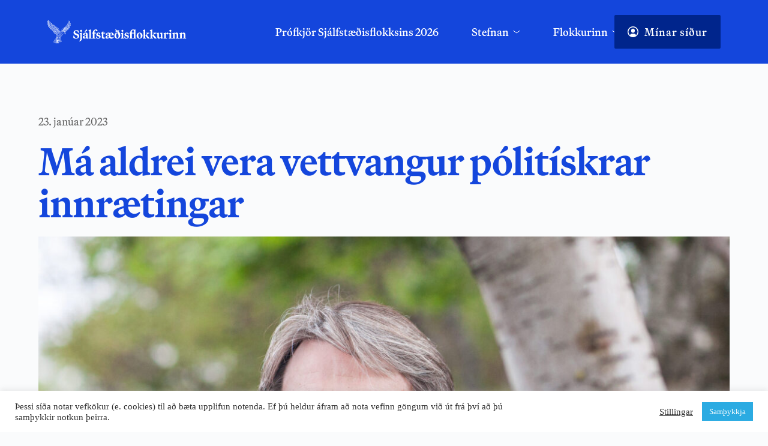

--- FILE ---
content_type: text/html; charset=UTF-8
request_url: https://xd.is/2023/01/23/ma-aldrei-vera-vettvangur-politiskrar-innraetingar/
body_size: 35221
content:
<!DOCTYPE html>
<html dir="ltr" lang="is" prefix="og: https://ogp.me/ns#">
<head>
    <meta charset="UTF-8">
    <link rel="profile" href="https://gmpg.org/xfn/11">
    <link rel="pingback" href="https://xd.is/xmlrpc.php">
	<title>Má aldrei vera vettvangur pólitískrar innrætingar - Sjálfstæðisflokkurinn</title>
	<style>img:is([sizes="auto" i], [sizes^="auto," i]) { contain-intrinsic-size: 3000px 1500px }</style>
	
		<!-- All in One SEO 4.8.9 - aioseo.com -->
	<meta name="description" content="„Ég er nokkuð sannfærður um að forystumaður á vinstri væng stjórnmálanna hefði haft uppi stærri orð og þyngri ef viðkomandi hefði verið stillt upp á glæru með Stalín og Maó undir yfirskriftinni „Merkir sameignarsinnar“. Krafist hefði verið brottrekstrar kennarans og fréttastofa ríkisins hefði farið hamförum í nokkra daga. Að setja vinstri mann í flokk með" />
	<meta name="robots" content="max-image-preview:large" />
	<meta name="author" content="Ingvar"/>
	<meta name="google-site-verification" content="iqZyNu466H_9Txg2l2hQC41aN0UxTMWwHx7IYYtDoUQ" />
	<link rel="canonical" href="https://xd.is/2023/01/23/ma-aldrei-vera-vettvangur-politiskrar-innraetingar/" />
	<meta name="generator" content="All in One SEO (AIOSEO) 4.8.9" />
		<meta property="og:locale" content="is_IS" />
		<meta property="og:site_name" content="Sjálfstæðisflokkurinn - Fyrir okkur öll" />
		<meta property="og:type" content="article" />
		<meta property="og:title" content="Má aldrei vera vettvangur pólitískrar innrætingar - Sjálfstæðisflokkurinn" />
		<meta property="og:description" content="„Ég er nokkuð sannfærður um að forystumaður á vinstri væng stjórnmálanna hefði haft uppi stærri orð og þyngri ef viðkomandi hefði verið stillt upp á glæru með Stalín og Maó undir yfirskriftinni „Merkir sameignarsinnar“. Krafist hefði verið brottrekstrar kennarans og fréttastofa ríkisins hefði farið hamförum í nokkra daga. Að setja vinstri mann í flokk með" />
		<meta property="og:url" content="https://xd.is/2023/01/23/ma-aldrei-vera-vettvangur-politiskrar-innraetingar/" />
		<meta property="og:image" content="https://xd.is/wp-content/uploads/2016/09/d_logo.png" />
		<meta property="og:image:secure_url" content="https://xd.is/wp-content/uploads/2016/09/d_logo.png" />
		<meta property="og:image:width" content="615" />
		<meta property="og:image:height" content="615" />
		<meta property="article:published_time" content="2023-01-23T14:51:18+00:00" />
		<meta property="article:modified_time" content="2023-01-23T14:53:51+00:00" />
		<meta property="article:publisher" content="https://www.facebook.com/sjalfstaedis" />
		<meta name="twitter:card" content="summary_large_image" />
		<meta name="twitter:site" content="@sjalfstaedis" />
		<meta name="twitter:title" content="Má aldrei vera vettvangur pólitískrar innrætingar - Sjálfstæðisflokkurinn" />
		<meta name="twitter:description" content="„Ég er nokkuð sannfærður um að forystumaður á vinstri væng stjórnmálanna hefði haft uppi stærri orð og þyngri ef viðkomandi hefði verið stillt upp á glæru með Stalín og Maó undir yfirskriftinni „Merkir sameignarsinnar“. Krafist hefði verið brottrekstrar kennarans og fréttastofa ríkisins hefði farið hamförum í nokkra daga. Að setja vinstri mann í flokk með" />
		<meta name="twitter:creator" content="@sjalfstaedis" />
		<meta name="twitter:image" content="https://xd.is/wp-content/uploads/2016/09/d_logo.png" />
		<script type="application/ld+json" class="aioseo-schema">
			{"@context":"https:\/\/schema.org","@graph":[{"@type":"BlogPosting","@id":"https:\/\/xd.is\/2023\/01\/23\/ma-aldrei-vera-vettvangur-politiskrar-innraetingar\/#blogposting","name":"M\u00e1 aldrei vera vettvangur p\u00f3lit\u00edskrar innr\u00e6tingar - Sj\u00e1lfst\u00e6\u00f0isflokkurinn","headline":"M\u00e1 aldrei vera vettvangur p\u00f3lit\u00edskrar innr\u00e6tingar","author":{"@id":"#author"},"publisher":{"@id":"https:\/\/xd.is\/#organization"},"image":{"@type":"ImageObject","url":"https:\/\/xd.is\/wp-content\/uploads\/2021\/06\/oli_bjorn_xd_2_net-scaled.jpg","width":2560,"height":1707},"datePublished":"2023-01-23T14:51:18+00:00","dateModified":"2023-01-23T14:53:51+00:00","inLanguage":"is-IS","mainEntityOfPage":{"@id":"https:\/\/xd.is\/2023\/01\/23\/ma-aldrei-vera-vettvangur-politiskrar-innraetingar\/#webpage"},"isPartOf":{"@id":"https:\/\/xd.is\/2023\/01\/23\/ma-aldrei-vera-vettvangur-politiskrar-innraetingar\/#webpage"},"articleSection":"Fr\u00e9ttir"},{"@type":"BreadcrumbList","@id":"https:\/\/xd.is\/2023\/01\/23\/ma-aldrei-vera-vettvangur-politiskrar-innraetingar\/#breadcrumblist","itemListElement":[{"@type":"ListItem","@id":"https:\/\/xd.is#listItem","position":1,"name":"Home","item":"https:\/\/xd.is","nextItem":{"@type":"ListItem","@id":"https:\/\/xd.is\/category\/frettir\/#listItem","name":"Fr\u00e9ttir"}},{"@type":"ListItem","@id":"https:\/\/xd.is\/category\/frettir\/#listItem","position":2,"name":"Fr\u00e9ttir","item":"https:\/\/xd.is\/category\/frettir\/","nextItem":{"@type":"ListItem","@id":"https:\/\/xd.is\/2023\/01\/23\/ma-aldrei-vera-vettvangur-politiskrar-innraetingar\/#listItem","name":"M\u00e1 aldrei vera vettvangur p\u00f3lit\u00edskrar innr\u00e6tingar"},"previousItem":{"@type":"ListItem","@id":"https:\/\/xd.is#listItem","name":"Home"}},{"@type":"ListItem","@id":"https:\/\/xd.is\/2023\/01\/23\/ma-aldrei-vera-vettvangur-politiskrar-innraetingar\/#listItem","position":3,"name":"M\u00e1 aldrei vera vettvangur p\u00f3lit\u00edskrar innr\u00e6tingar","previousItem":{"@type":"ListItem","@id":"https:\/\/xd.is\/category\/frettir\/#listItem","name":"Fr\u00e9ttir"}}]},{"@type":"Organization","@id":"https:\/\/xd.is\/#organization","name":"Sj\u00e1lfst\u00e6\u00f0isflokkurinn","description":"Fyrir okkur \u00f6ll","url":"https:\/\/xd.is\/","telephone":"+3545151700","logo":{"@type":"ImageObject","url":"https:\/\/xd.is\/wp-content\/uploads\/2025\/11\/XD-Social_Media-Facebook-Profile_picture.png","@id":"https:\/\/xd.is\/2023\/01\/23\/ma-aldrei-vera-vettvangur-politiskrar-innraetingar\/#organizationLogo","width":2000,"height":2000},"image":{"@id":"https:\/\/xd.is\/2023\/01\/23\/ma-aldrei-vera-vettvangur-politiskrar-innraetingar\/#organizationLogo"},"sameAs":["https:\/\/www.facebook.com\/sjalfstaedis","https:\/\/x.com\/sjalfstaedis","https:\/\/instagram.com\/sjalfstaedis","https:\/\/www.tiktok.com\/@sjalfstaedisflokkurinn"]},{"@type":"Person","@id":"#author","name":"Ingvar","image":{"@type":"ImageObject","@id":"https:\/\/xd.is\/2023\/01\/23\/ma-aldrei-vera-vettvangur-politiskrar-innraetingar\/#authorImage","url":"https:\/\/secure.gravatar.com\/avatar\/d7dc58d4440fe4e307b0aa84e869d62c3dd7ecb304d4c0e828a92ba365c84873?s=96&d=mm&r=g","width":96,"height":96,"caption":"Ingvar"}},{"@type":"WebPage","@id":"https:\/\/xd.is\/2023\/01\/23\/ma-aldrei-vera-vettvangur-politiskrar-innraetingar\/#webpage","url":"https:\/\/xd.is\/2023\/01\/23\/ma-aldrei-vera-vettvangur-politiskrar-innraetingar\/","name":"M\u00e1 aldrei vera vettvangur p\u00f3lit\u00edskrar innr\u00e6tingar - Sj\u00e1lfst\u00e6\u00f0isflokkurinn","description":"\u201e\u00c9g er nokku\u00f0 sannf\u00e6r\u00f0ur um a\u00f0 forystuma\u00f0ur \u00e1 vinstri v\u00e6ng stj\u00f3rnm\u00e1lanna hef\u00f0i haft uppi st\u00e6rri or\u00f0 og \u00feyngri ef vi\u00f0komandi hef\u00f0i veri\u00f0 stillt upp \u00e1 gl\u00e6ru me\u00f0 Stal\u00edn og Ma\u00f3 undir yfirskriftinni \u201eMerkir sameignarsinnar\u201c. Krafist hef\u00f0i veri\u00f0 brottrekstrar kennarans og fr\u00e9ttastofa r\u00edkisins hef\u00f0i fari\u00f0 hamf\u00f6rum \u00ed nokkra daga. A\u00f0 setja vinstri mann \u00ed flokk me\u00f0","inLanguage":"is-IS","isPartOf":{"@id":"https:\/\/xd.is\/#website"},"breadcrumb":{"@id":"https:\/\/xd.is\/2023\/01\/23\/ma-aldrei-vera-vettvangur-politiskrar-innraetingar\/#breadcrumblist"},"image":{"@type":"ImageObject","url":"https:\/\/xd.is\/wp-content\/uploads\/2021\/06\/oli_bjorn_xd_2_net-scaled.jpg","@id":"https:\/\/xd.is\/2023\/01\/23\/ma-aldrei-vera-vettvangur-politiskrar-innraetingar\/#mainImage","width":2560,"height":1707},"primaryImageOfPage":{"@id":"https:\/\/xd.is\/2023\/01\/23\/ma-aldrei-vera-vettvangur-politiskrar-innraetingar\/#mainImage"},"datePublished":"2023-01-23T14:51:18+00:00","dateModified":"2023-01-23T14:53:51+00:00"},{"@type":"WebSite","@id":"https:\/\/xd.is\/#website","url":"https:\/\/xd.is\/","name":"Sj\u00e1lfst\u00e6\u00f0isflokkurinn","description":"Fyrir okkur \u00f6ll","inLanguage":"is-IS","publisher":{"@id":"https:\/\/xd.is\/#organization"}}]}
		</script>
		<!-- All in One SEO -->

<link rel='dns-prefetch' href='//www.googletagmanager.com' />
<link rel='dns-prefetch' href='//stats.wp.com' />
<link rel='dns-prefetch' href='//use.typekit.net' />
<link rel='dns-prefetch' href='//fonts.bunny.net' />
<link rel='dns-prefetch' href='//v0.wordpress.com' />
<link rel="alternate" type="application/rss+xml" title="Sjálfstæðisflokkurinn &raquo; Straumur" href="https://xd.is/feed/" />
		<!-- This site uses the Google Analytics by MonsterInsights plugin v9.9.0 - Using Analytics tracking - https://www.monsterinsights.com/ -->
		<!-- Note: MonsterInsights is not currently configured on this site. The site owner needs to authenticate with Google Analytics in the MonsterInsights settings panel. -->
					<!-- No tracking code set -->
				<!-- / Google Analytics by MonsterInsights -->
		<link rel='stylesheet' id='blocksy-dynamic-global-css' href='https://xd.is/wp-content/uploads/blocksy/css/global.css?ver=33924' media='all' />
<link rel='stylesheet' id='wp-block-library-css' href='https://xd.is/wp-includes/css/dist/block-library/style.min.css?ver=6.8.3' media='all' />
<link rel='stylesheet' id='ife-facebook-events-block-style2-css' href='https://xd.is/wp-content/plugins/import-facebook-events/assets/css/grid-style2.css?ver=1.7.9' media='all' />
<style id='global-styles-inline-css'>
:root{--wp--preset--aspect-ratio--square: 1;--wp--preset--aspect-ratio--4-3: 4/3;--wp--preset--aspect-ratio--3-4: 3/4;--wp--preset--aspect-ratio--3-2: 3/2;--wp--preset--aspect-ratio--2-3: 2/3;--wp--preset--aspect-ratio--16-9: 16/9;--wp--preset--aspect-ratio--9-16: 9/16;--wp--preset--color--black: #000000;--wp--preset--color--cyan-bluish-gray: #abb8c3;--wp--preset--color--white: #ffffff;--wp--preset--color--pale-pink: #f78da7;--wp--preset--color--vivid-red: #cf2e2e;--wp--preset--color--luminous-vivid-orange: #ff6900;--wp--preset--color--luminous-vivid-amber: #fcb900;--wp--preset--color--light-green-cyan: #7bdcb5;--wp--preset--color--vivid-green-cyan: #00d084;--wp--preset--color--pale-cyan-blue: #8ed1fc;--wp--preset--color--vivid-cyan-blue: #0693e3;--wp--preset--color--vivid-purple: #9b51e0;--wp--preset--color--palette-color-1: var(--theme-palette-color-1, #2872fa);--wp--preset--color--palette-color-2: var(--theme-palette-color-2, #1559ed);--wp--preset--color--palette-color-3: var(--theme-palette-color-3, #3A4F66);--wp--preset--color--palette-color-4: var(--theme-palette-color-4, #192a3d);--wp--preset--color--palette-color-5: var(--theme-palette-color-5, #e1e8ed);--wp--preset--color--palette-color-6: var(--theme-palette-color-6, #f2f5f7);--wp--preset--color--palette-color-7: var(--theme-palette-color-7, #FAFBFC);--wp--preset--color--palette-color-8: var(--theme-palette-color-8, #ffffff);--wp--preset--gradient--vivid-cyan-blue-to-vivid-purple: linear-gradient(135deg,rgba(6,147,227,1) 0%,rgb(155,81,224) 100%);--wp--preset--gradient--light-green-cyan-to-vivid-green-cyan: linear-gradient(135deg,rgb(122,220,180) 0%,rgb(0,208,130) 100%);--wp--preset--gradient--luminous-vivid-amber-to-luminous-vivid-orange: linear-gradient(135deg,rgba(252,185,0,1) 0%,rgba(255,105,0,1) 100%);--wp--preset--gradient--luminous-vivid-orange-to-vivid-red: linear-gradient(135deg,rgba(255,105,0,1) 0%,rgb(207,46,46) 100%);--wp--preset--gradient--very-light-gray-to-cyan-bluish-gray: linear-gradient(135deg,rgb(238,238,238) 0%,rgb(169,184,195) 100%);--wp--preset--gradient--cool-to-warm-spectrum: linear-gradient(135deg,rgb(74,234,220) 0%,rgb(151,120,209) 20%,rgb(207,42,186) 40%,rgb(238,44,130) 60%,rgb(251,105,98) 80%,rgb(254,248,76) 100%);--wp--preset--gradient--blush-light-purple: linear-gradient(135deg,rgb(255,206,236) 0%,rgb(152,150,240) 100%);--wp--preset--gradient--blush-bordeaux: linear-gradient(135deg,rgb(254,205,165) 0%,rgb(254,45,45) 50%,rgb(107,0,62) 100%);--wp--preset--gradient--luminous-dusk: linear-gradient(135deg,rgb(255,203,112) 0%,rgb(199,81,192) 50%,rgb(65,88,208) 100%);--wp--preset--gradient--pale-ocean: linear-gradient(135deg,rgb(255,245,203) 0%,rgb(182,227,212) 50%,rgb(51,167,181) 100%);--wp--preset--gradient--electric-grass: linear-gradient(135deg,rgb(202,248,128) 0%,rgb(113,206,126) 100%);--wp--preset--gradient--midnight: linear-gradient(135deg,rgb(2,3,129) 0%,rgb(40,116,252) 100%);--wp--preset--gradient--juicy-peach: linear-gradient(to right, #ffecd2 0%, #fcb69f 100%);--wp--preset--gradient--young-passion: linear-gradient(to right, #ff8177 0%, #ff867a 0%, #ff8c7f 21%, #f99185 52%, #cf556c 78%, #b12a5b 100%);--wp--preset--gradient--true-sunset: linear-gradient(to right, #fa709a 0%, #fee140 100%);--wp--preset--gradient--morpheus-den: linear-gradient(to top, #30cfd0 0%, #330867 100%);--wp--preset--gradient--plum-plate: linear-gradient(135deg, #667eea 0%, #764ba2 100%);--wp--preset--gradient--aqua-splash: linear-gradient(15deg, #13547a 0%, #80d0c7 100%);--wp--preset--gradient--love-kiss: linear-gradient(to top, #ff0844 0%, #ffb199 100%);--wp--preset--gradient--new-retrowave: linear-gradient(to top, #3b41c5 0%, #a981bb 49%, #ffc8a9 100%);--wp--preset--gradient--plum-bath: linear-gradient(to top, #cc208e 0%, #6713d2 100%);--wp--preset--gradient--high-flight: linear-gradient(to right, #0acffe 0%, #495aff 100%);--wp--preset--gradient--teen-party: linear-gradient(-225deg, #FF057C 0%, #8D0B93 50%, #321575 100%);--wp--preset--gradient--fabled-sunset: linear-gradient(-225deg, #231557 0%, #44107A 29%, #FF1361 67%, #FFF800 100%);--wp--preset--gradient--arielle-smile: radial-gradient(circle 248px at center, #16d9e3 0%, #30c7ec 47%, #46aef7 100%);--wp--preset--gradient--itmeo-branding: linear-gradient(180deg, #2af598 0%, #009efd 100%);--wp--preset--gradient--deep-blue: linear-gradient(to right, #6a11cb 0%, #2575fc 100%);--wp--preset--gradient--strong-bliss: linear-gradient(to right, #f78ca0 0%, #f9748f 19%, #fd868c 60%, #fe9a8b 100%);--wp--preset--gradient--sweet-period: linear-gradient(to top, #3f51b1 0%, #5a55ae 13%, #7b5fac 25%, #8f6aae 38%, #a86aa4 50%, #cc6b8e 62%, #f18271 75%, #f3a469 87%, #f7c978 100%);--wp--preset--gradient--purple-division: linear-gradient(to top, #7028e4 0%, #e5b2ca 100%);--wp--preset--gradient--cold-evening: linear-gradient(to top, #0c3483 0%, #a2b6df 100%, #6b8cce 100%, #a2b6df 100%);--wp--preset--gradient--mountain-rock: linear-gradient(to right, #868f96 0%, #596164 100%);--wp--preset--gradient--desert-hump: linear-gradient(to top, #c79081 0%, #dfa579 100%);--wp--preset--gradient--ethernal-constance: linear-gradient(to top, #09203f 0%, #537895 100%);--wp--preset--gradient--happy-memories: linear-gradient(-60deg, #ff5858 0%, #f09819 100%);--wp--preset--gradient--grown-early: linear-gradient(to top, #0ba360 0%, #3cba92 100%);--wp--preset--gradient--morning-salad: linear-gradient(-225deg, #B7F8DB 0%, #50A7C2 100%);--wp--preset--gradient--night-call: linear-gradient(-225deg, #AC32E4 0%, #7918F2 48%, #4801FF 100%);--wp--preset--gradient--mind-crawl: linear-gradient(-225deg, #473B7B 0%, #3584A7 51%, #30D2BE 100%);--wp--preset--gradient--angel-care: linear-gradient(-225deg, #FFE29F 0%, #FFA99F 48%, #FF719A 100%);--wp--preset--gradient--juicy-cake: linear-gradient(to top, #e14fad 0%, #f9d423 100%);--wp--preset--gradient--rich-metal: linear-gradient(to right, #d7d2cc 0%, #304352 100%);--wp--preset--gradient--mole-hall: linear-gradient(-20deg, #616161 0%, #9bc5c3 100%);--wp--preset--gradient--cloudy-knoxville: linear-gradient(120deg, #fdfbfb 0%, #ebedee 100%);--wp--preset--gradient--soft-grass: linear-gradient(to top, #c1dfc4 0%, #deecdd 100%);--wp--preset--gradient--saint-petersburg: linear-gradient(135deg, #f5f7fa 0%, #c3cfe2 100%);--wp--preset--gradient--everlasting-sky: linear-gradient(135deg, #fdfcfb 0%, #e2d1c3 100%);--wp--preset--gradient--kind-steel: linear-gradient(-20deg, #e9defa 0%, #fbfcdb 100%);--wp--preset--gradient--over-sun: linear-gradient(60deg, #abecd6 0%, #fbed96 100%);--wp--preset--gradient--premium-white: linear-gradient(to top, #d5d4d0 0%, #d5d4d0 1%, #eeeeec 31%, #efeeec 75%, #e9e9e7 100%);--wp--preset--gradient--clean-mirror: linear-gradient(45deg, #93a5cf 0%, #e4efe9 100%);--wp--preset--gradient--wild-apple: linear-gradient(to top, #d299c2 0%, #fef9d7 100%);--wp--preset--gradient--snow-again: linear-gradient(to top, #e6e9f0 0%, #eef1f5 100%);--wp--preset--gradient--confident-cloud: linear-gradient(to top, #dad4ec 0%, #dad4ec 1%, #f3e7e9 100%);--wp--preset--gradient--glass-water: linear-gradient(to top, #dfe9f3 0%, white 100%);--wp--preset--gradient--perfect-white: linear-gradient(-225deg, #E3FDF5 0%, #FFE6FA 100%);--wp--preset--font-size--small: 13px;--wp--preset--font-size--medium: 20px;--wp--preset--font-size--large: clamp(22px, 1.375rem + ((1vw - 3.2px) * 0.625), 30px);--wp--preset--font-size--x-large: clamp(30px, 1.875rem + ((1vw - 3.2px) * 1.563), 50px);--wp--preset--font-size--xx-large: clamp(45px, 2.813rem + ((1vw - 3.2px) * 2.734), 80px);--wp--preset--spacing--20: 0.44rem;--wp--preset--spacing--30: 0.67rem;--wp--preset--spacing--40: 1rem;--wp--preset--spacing--50: 1.5rem;--wp--preset--spacing--60: 2.25rem;--wp--preset--spacing--70: 3.38rem;--wp--preset--spacing--80: 5.06rem;--wp--preset--shadow--natural: 6px 6px 9px rgba(0, 0, 0, 0.2);--wp--preset--shadow--deep: 12px 12px 50px rgba(0, 0, 0, 0.4);--wp--preset--shadow--sharp: 6px 6px 0px rgba(0, 0, 0, 0.2);--wp--preset--shadow--outlined: 6px 6px 0px -3px rgba(255, 255, 255, 1), 6px 6px rgba(0, 0, 0, 1);--wp--preset--shadow--crisp: 6px 6px 0px rgba(0, 0, 0, 1);}:root { --wp--style--global--content-size: var(--theme-block-max-width);--wp--style--global--wide-size: var(--theme-block-wide-max-width); }:where(body) { margin: 0; }.wp-site-blocks > .alignleft { float: left; margin-right: 2em; }.wp-site-blocks > .alignright { float: right; margin-left: 2em; }.wp-site-blocks > .aligncenter { justify-content: center; margin-left: auto; margin-right: auto; }:where(.wp-site-blocks) > * { margin-block-start: var(--theme-content-spacing); margin-block-end: 0; }:where(.wp-site-blocks) > :first-child { margin-block-start: 0; }:where(.wp-site-blocks) > :last-child { margin-block-end: 0; }:root { --wp--style--block-gap: var(--theme-content-spacing); }:root :where(.is-layout-flow) > :first-child{margin-block-start: 0;}:root :where(.is-layout-flow) > :last-child{margin-block-end: 0;}:root :where(.is-layout-flow) > *{margin-block-start: var(--theme-content-spacing);margin-block-end: 0;}:root :where(.is-layout-constrained) > :first-child{margin-block-start: 0;}:root :where(.is-layout-constrained) > :last-child{margin-block-end: 0;}:root :where(.is-layout-constrained) > *{margin-block-start: var(--theme-content-spacing);margin-block-end: 0;}:root :where(.is-layout-flex){gap: var(--theme-content-spacing);}:root :where(.is-layout-grid){gap: var(--theme-content-spacing);}.is-layout-flow > .alignleft{float: left;margin-inline-start: 0;margin-inline-end: 2em;}.is-layout-flow > .alignright{float: right;margin-inline-start: 2em;margin-inline-end: 0;}.is-layout-flow > .aligncenter{margin-left: auto !important;margin-right: auto !important;}.is-layout-constrained > .alignleft{float: left;margin-inline-start: 0;margin-inline-end: 2em;}.is-layout-constrained > .alignright{float: right;margin-inline-start: 2em;margin-inline-end: 0;}.is-layout-constrained > .aligncenter{margin-left: auto !important;margin-right: auto !important;}.is-layout-constrained > :where(:not(.alignleft):not(.alignright):not(.alignfull)){max-width: var(--wp--style--global--content-size);margin-left: auto !important;margin-right: auto !important;}.is-layout-constrained > .alignwide{max-width: var(--wp--style--global--wide-size);}body .is-layout-flex{display: flex;}.is-layout-flex{flex-wrap: wrap;align-items: center;}.is-layout-flex > :is(*, div){margin: 0;}body .is-layout-grid{display: grid;}.is-layout-grid > :is(*, div){margin: 0;}body{padding-top: 0px;padding-right: 0px;padding-bottom: 0px;padding-left: 0px;}.has-black-color{color: var(--wp--preset--color--black) !important;}.has-cyan-bluish-gray-color{color: var(--wp--preset--color--cyan-bluish-gray) !important;}.has-white-color{color: var(--wp--preset--color--white) !important;}.has-pale-pink-color{color: var(--wp--preset--color--pale-pink) !important;}.has-vivid-red-color{color: var(--wp--preset--color--vivid-red) !important;}.has-luminous-vivid-orange-color{color: var(--wp--preset--color--luminous-vivid-orange) !important;}.has-luminous-vivid-amber-color{color: var(--wp--preset--color--luminous-vivid-amber) !important;}.has-light-green-cyan-color{color: var(--wp--preset--color--light-green-cyan) !important;}.has-vivid-green-cyan-color{color: var(--wp--preset--color--vivid-green-cyan) !important;}.has-pale-cyan-blue-color{color: var(--wp--preset--color--pale-cyan-blue) !important;}.has-vivid-cyan-blue-color{color: var(--wp--preset--color--vivid-cyan-blue) !important;}.has-vivid-purple-color{color: var(--wp--preset--color--vivid-purple) !important;}.has-palette-color-1-color{color: var(--wp--preset--color--palette-color-1) !important;}.has-palette-color-2-color{color: var(--wp--preset--color--palette-color-2) !important;}.has-palette-color-3-color{color: var(--wp--preset--color--palette-color-3) !important;}.has-palette-color-4-color{color: var(--wp--preset--color--palette-color-4) !important;}.has-palette-color-5-color{color: var(--wp--preset--color--palette-color-5) !important;}.has-palette-color-6-color{color: var(--wp--preset--color--palette-color-6) !important;}.has-palette-color-7-color{color: var(--wp--preset--color--palette-color-7) !important;}.has-palette-color-8-color{color: var(--wp--preset--color--palette-color-8) !important;}.has-black-background-color{background-color: var(--wp--preset--color--black) !important;}.has-cyan-bluish-gray-background-color{background-color: var(--wp--preset--color--cyan-bluish-gray) !important;}.has-white-background-color{background-color: var(--wp--preset--color--white) !important;}.has-pale-pink-background-color{background-color: var(--wp--preset--color--pale-pink) !important;}.has-vivid-red-background-color{background-color: var(--wp--preset--color--vivid-red) !important;}.has-luminous-vivid-orange-background-color{background-color: var(--wp--preset--color--luminous-vivid-orange) !important;}.has-luminous-vivid-amber-background-color{background-color: var(--wp--preset--color--luminous-vivid-amber) !important;}.has-light-green-cyan-background-color{background-color: var(--wp--preset--color--light-green-cyan) !important;}.has-vivid-green-cyan-background-color{background-color: var(--wp--preset--color--vivid-green-cyan) !important;}.has-pale-cyan-blue-background-color{background-color: var(--wp--preset--color--pale-cyan-blue) !important;}.has-vivid-cyan-blue-background-color{background-color: var(--wp--preset--color--vivid-cyan-blue) !important;}.has-vivid-purple-background-color{background-color: var(--wp--preset--color--vivid-purple) !important;}.has-palette-color-1-background-color{background-color: var(--wp--preset--color--palette-color-1) !important;}.has-palette-color-2-background-color{background-color: var(--wp--preset--color--palette-color-2) !important;}.has-palette-color-3-background-color{background-color: var(--wp--preset--color--palette-color-3) !important;}.has-palette-color-4-background-color{background-color: var(--wp--preset--color--palette-color-4) !important;}.has-palette-color-5-background-color{background-color: var(--wp--preset--color--palette-color-5) !important;}.has-palette-color-6-background-color{background-color: var(--wp--preset--color--palette-color-6) !important;}.has-palette-color-7-background-color{background-color: var(--wp--preset--color--palette-color-7) !important;}.has-palette-color-8-background-color{background-color: var(--wp--preset--color--palette-color-8) !important;}.has-black-border-color{border-color: var(--wp--preset--color--black) !important;}.has-cyan-bluish-gray-border-color{border-color: var(--wp--preset--color--cyan-bluish-gray) !important;}.has-white-border-color{border-color: var(--wp--preset--color--white) !important;}.has-pale-pink-border-color{border-color: var(--wp--preset--color--pale-pink) !important;}.has-vivid-red-border-color{border-color: var(--wp--preset--color--vivid-red) !important;}.has-luminous-vivid-orange-border-color{border-color: var(--wp--preset--color--luminous-vivid-orange) !important;}.has-luminous-vivid-amber-border-color{border-color: var(--wp--preset--color--luminous-vivid-amber) !important;}.has-light-green-cyan-border-color{border-color: var(--wp--preset--color--light-green-cyan) !important;}.has-vivid-green-cyan-border-color{border-color: var(--wp--preset--color--vivid-green-cyan) !important;}.has-pale-cyan-blue-border-color{border-color: var(--wp--preset--color--pale-cyan-blue) !important;}.has-vivid-cyan-blue-border-color{border-color: var(--wp--preset--color--vivid-cyan-blue) !important;}.has-vivid-purple-border-color{border-color: var(--wp--preset--color--vivid-purple) !important;}.has-palette-color-1-border-color{border-color: var(--wp--preset--color--palette-color-1) !important;}.has-palette-color-2-border-color{border-color: var(--wp--preset--color--palette-color-2) !important;}.has-palette-color-3-border-color{border-color: var(--wp--preset--color--palette-color-3) !important;}.has-palette-color-4-border-color{border-color: var(--wp--preset--color--palette-color-4) !important;}.has-palette-color-5-border-color{border-color: var(--wp--preset--color--palette-color-5) !important;}.has-palette-color-6-border-color{border-color: var(--wp--preset--color--palette-color-6) !important;}.has-palette-color-7-border-color{border-color: var(--wp--preset--color--palette-color-7) !important;}.has-palette-color-8-border-color{border-color: var(--wp--preset--color--palette-color-8) !important;}.has-vivid-cyan-blue-to-vivid-purple-gradient-background{background: var(--wp--preset--gradient--vivid-cyan-blue-to-vivid-purple) !important;}.has-light-green-cyan-to-vivid-green-cyan-gradient-background{background: var(--wp--preset--gradient--light-green-cyan-to-vivid-green-cyan) !important;}.has-luminous-vivid-amber-to-luminous-vivid-orange-gradient-background{background: var(--wp--preset--gradient--luminous-vivid-amber-to-luminous-vivid-orange) !important;}.has-luminous-vivid-orange-to-vivid-red-gradient-background{background: var(--wp--preset--gradient--luminous-vivid-orange-to-vivid-red) !important;}.has-very-light-gray-to-cyan-bluish-gray-gradient-background{background: var(--wp--preset--gradient--very-light-gray-to-cyan-bluish-gray) !important;}.has-cool-to-warm-spectrum-gradient-background{background: var(--wp--preset--gradient--cool-to-warm-spectrum) !important;}.has-blush-light-purple-gradient-background{background: var(--wp--preset--gradient--blush-light-purple) !important;}.has-blush-bordeaux-gradient-background{background: var(--wp--preset--gradient--blush-bordeaux) !important;}.has-luminous-dusk-gradient-background{background: var(--wp--preset--gradient--luminous-dusk) !important;}.has-pale-ocean-gradient-background{background: var(--wp--preset--gradient--pale-ocean) !important;}.has-electric-grass-gradient-background{background: var(--wp--preset--gradient--electric-grass) !important;}.has-midnight-gradient-background{background: var(--wp--preset--gradient--midnight) !important;}.has-juicy-peach-gradient-background{background: var(--wp--preset--gradient--juicy-peach) !important;}.has-young-passion-gradient-background{background: var(--wp--preset--gradient--young-passion) !important;}.has-true-sunset-gradient-background{background: var(--wp--preset--gradient--true-sunset) !important;}.has-morpheus-den-gradient-background{background: var(--wp--preset--gradient--morpheus-den) !important;}.has-plum-plate-gradient-background{background: var(--wp--preset--gradient--plum-plate) !important;}.has-aqua-splash-gradient-background{background: var(--wp--preset--gradient--aqua-splash) !important;}.has-love-kiss-gradient-background{background: var(--wp--preset--gradient--love-kiss) !important;}.has-new-retrowave-gradient-background{background: var(--wp--preset--gradient--new-retrowave) !important;}.has-plum-bath-gradient-background{background: var(--wp--preset--gradient--plum-bath) !important;}.has-high-flight-gradient-background{background: var(--wp--preset--gradient--high-flight) !important;}.has-teen-party-gradient-background{background: var(--wp--preset--gradient--teen-party) !important;}.has-fabled-sunset-gradient-background{background: var(--wp--preset--gradient--fabled-sunset) !important;}.has-arielle-smile-gradient-background{background: var(--wp--preset--gradient--arielle-smile) !important;}.has-itmeo-branding-gradient-background{background: var(--wp--preset--gradient--itmeo-branding) !important;}.has-deep-blue-gradient-background{background: var(--wp--preset--gradient--deep-blue) !important;}.has-strong-bliss-gradient-background{background: var(--wp--preset--gradient--strong-bliss) !important;}.has-sweet-period-gradient-background{background: var(--wp--preset--gradient--sweet-period) !important;}.has-purple-division-gradient-background{background: var(--wp--preset--gradient--purple-division) !important;}.has-cold-evening-gradient-background{background: var(--wp--preset--gradient--cold-evening) !important;}.has-mountain-rock-gradient-background{background: var(--wp--preset--gradient--mountain-rock) !important;}.has-desert-hump-gradient-background{background: var(--wp--preset--gradient--desert-hump) !important;}.has-ethernal-constance-gradient-background{background: var(--wp--preset--gradient--ethernal-constance) !important;}.has-happy-memories-gradient-background{background: var(--wp--preset--gradient--happy-memories) !important;}.has-grown-early-gradient-background{background: var(--wp--preset--gradient--grown-early) !important;}.has-morning-salad-gradient-background{background: var(--wp--preset--gradient--morning-salad) !important;}.has-night-call-gradient-background{background: var(--wp--preset--gradient--night-call) !important;}.has-mind-crawl-gradient-background{background: var(--wp--preset--gradient--mind-crawl) !important;}.has-angel-care-gradient-background{background: var(--wp--preset--gradient--angel-care) !important;}.has-juicy-cake-gradient-background{background: var(--wp--preset--gradient--juicy-cake) !important;}.has-rich-metal-gradient-background{background: var(--wp--preset--gradient--rich-metal) !important;}.has-mole-hall-gradient-background{background: var(--wp--preset--gradient--mole-hall) !important;}.has-cloudy-knoxville-gradient-background{background: var(--wp--preset--gradient--cloudy-knoxville) !important;}.has-soft-grass-gradient-background{background: var(--wp--preset--gradient--soft-grass) !important;}.has-saint-petersburg-gradient-background{background: var(--wp--preset--gradient--saint-petersburg) !important;}.has-everlasting-sky-gradient-background{background: var(--wp--preset--gradient--everlasting-sky) !important;}.has-kind-steel-gradient-background{background: var(--wp--preset--gradient--kind-steel) !important;}.has-over-sun-gradient-background{background: var(--wp--preset--gradient--over-sun) !important;}.has-premium-white-gradient-background{background: var(--wp--preset--gradient--premium-white) !important;}.has-clean-mirror-gradient-background{background: var(--wp--preset--gradient--clean-mirror) !important;}.has-wild-apple-gradient-background{background: var(--wp--preset--gradient--wild-apple) !important;}.has-snow-again-gradient-background{background: var(--wp--preset--gradient--snow-again) !important;}.has-confident-cloud-gradient-background{background: var(--wp--preset--gradient--confident-cloud) !important;}.has-glass-water-gradient-background{background: var(--wp--preset--gradient--glass-water) !important;}.has-perfect-white-gradient-background{background: var(--wp--preset--gradient--perfect-white) !important;}.has-small-font-size{font-size: var(--wp--preset--font-size--small) !important;}.has-medium-font-size{font-size: var(--wp--preset--font-size--medium) !important;}.has-large-font-size{font-size: var(--wp--preset--font-size--large) !important;}.has-x-large-font-size{font-size: var(--wp--preset--font-size--x-large) !important;}.has-xx-large-font-size{font-size: var(--wp--preset--font-size--xx-large) !important;}
:root :where(.wp-block-pullquote){font-size: clamp(0.984em, 0.984rem + ((1vw - 0.2em) * 0.645), 1.5em);line-height: 1.6;}
</style>
<link rel='stylesheet' id='cookie-law-info-css' href='https://xd.is/wp-content/plugins/cookie-law-info/legacy/public/css/cookie-law-info-public.css?ver=3.3.6' media='all' />
<link rel='stylesheet' id='cookie-law-info-gdpr-css' href='https://xd.is/wp-content/plugins/cookie-law-info/legacy/public/css/cookie-law-info-gdpr.css?ver=3.3.6' media='all' />
<link rel='stylesheet' id='font-awesome-css' href='https://xd.is/wp-content/plugins/import-facebook-events/assets/css/font-awesome.min.css?ver=1.7.9' media='all' />
<link rel='stylesheet' id='import-facebook-events-front-css' href='https://xd.is/wp-content/plugins/import-facebook-events/assets/css/import-facebook-events.css?ver=1.7.9' media='all' />
<link rel='stylesheet' id='import-facebook-events-front-style2-css' href='https://xd.is/wp-content/plugins/import-facebook-events/assets/css/grid-style2.css?ver=1.7.9' media='all' />
<link rel='stylesheet' id='dashicons-css' href='https://xd.is/wp-includes/css/dashicons.min.css?ver=6.8.3' media='all' />
<link rel='stylesheet' id='ct-main-styles-css' href='https://xd.is/wp-content/themes/blocksy/static/bundle/main.min.css?ver=2.1.20' media='all' />
<link rel='stylesheet' id='ct-page-title-styles-css' href='https://xd.is/wp-content/themes/blocksy/static/bundle/page-title.min.css?ver=2.1.20' media='all' />
<link rel='stylesheet' id='ct-brizy-styles-css' href='https://xd.is/wp-content/themes/blocksy/static/bundle/brizy.min.css?ver=2.1.20' media='all' />
<link rel='stylesheet' id='ct-wpforms-styles-css' href='https://xd.is/wp-content/themes/blocksy/static/bundle/wpforms.min.css?ver=2.1.20' media='all' />
<link rel='stylesheet' id='brizy-asset-adobe-10-css'  class="brz-link brz-link-adobe" type="text/css" href='https://use.typekit.net/xql3tsp.css?ver=208-wp' media='all' />
<link rel='stylesheet' id='brizy-asset-google-10-css'  class="brz-link brz-link-google" type="text/css" href='https://fonts.bunny.net/css?family=Lato%3A100%2C100italic%2C300%2C300italic%2Cregular%2Citalic%2C700%2C700italic%2C900%2C900italic%7CLibre+Franklin%3A100%2C200%2C300%2Cregular%2C500%2C600%2C700%2C800%2C900%2C100italic%2C200italic%2C300italic%2Citalic%2C500italic%2C600italic%2C700italic%2C800italic%2C900italic&#038;subset=arabic%2Cbengali%2Ccyrillic%2Ccyrillic-ext%2Cdevanagari%2Cgreek%2Cgreek-ext%2Cgujarati%2Chebrew%2Ckhmer%2Ckorean%2Clatin-ext%2Ctamil%2Ctelugu%2Cthai%2Cvietnamese&#038;display=swap&#038;ver=335-wp' media='all' />
<link rel='stylesheet' id='brizy-asset-upload-10-css'  class="brz-link brz-link-upload" type="text/css" href='https://xd.is/?brizy-font=fwgNBiXw490B%3A300%2C400%2C500%2C600%2C700%7Cvrdsgzmutdkardlygnfrktikartvgmfxqudo%3A100%2C200%2C300%2C400%2C600%2C700%2C800%2C900&#038;ver=335-wp' media='all' />
<link rel='stylesheet' id='brizy-asset-group-1_2-21-css'  class="brz-link brz-link-preview-lib-pro" data-brz-group="group-1_2" href='https://xd.is/wp-content/plugins/brizy-pro/public/editor-build/prod/css/group-1_2-pro.min.css?ver=208-wp' media='all' />
<link rel='stylesheet' id='brizy-asset-main-30-css'  class="brz-link brz-link-preview-pro" href='https://xd.is/wp-content/plugins/brizy-pro/public/editor-build/prod/css/preview.pro.min.css?ver=208-wp' media='all' />
<style id='inline-handle-091d584fced301b442654dd8c23b3fc9-inline-css'>


.brz .brz-cp-color1, .brz .brz-bcp-color1{color: rgb(var(--brz-global-color1));} .brz .brz-bgp-color1{background-color: rgb(var(--brz-global-color1));}.brz .brz-cp-color2, .brz .brz-bcp-color2{color: rgb(var(--brz-global-color2));} .brz .brz-bgp-color2{background-color: rgb(var(--brz-global-color2));}.brz .brz-cp-color3, .brz .brz-bcp-color3{color: rgb(var(--brz-global-color3));} .brz .brz-bgp-color3{background-color: rgb(var(--brz-global-color3));}.brz .brz-cp-color4, .brz .brz-bcp-color4{color: rgb(var(--brz-global-color4));} .brz .brz-bgp-color4{background-color: rgb(var(--brz-global-color4));}.brz .brz-cp-color5, .brz .brz-bcp-color5{color: rgb(var(--brz-global-color5));} .brz .brz-bgp-color5{background-color: rgb(var(--brz-global-color5));}.brz .brz-cp-color6, .brz .brz-bcp-color6{color: rgb(var(--brz-global-color6));} .brz .brz-bgp-color6{background-color: rgb(var(--brz-global-color6));}.brz .brz-cp-color7, .brz .brz-bcp-color7{color: rgb(var(--brz-global-color7));} .brz .brz-bgp-color7{background-color: rgb(var(--brz-global-color7));}.brz .brz-cp-color8, .brz .brz-bcp-color8{color: rgb(var(--brz-global-color8));} .brz .brz-bgp-color8{background-color: rgb(var(--brz-global-color8));}:root{--brz-global-color1:21, 21, 21;--brz-global-color2:0, 66, 100;--brz-global-color3:0, 173, 239;--brz-global-color4:154, 41, 89;--brz-global-color5:252, 175, 22;--brz-global-color6:239, 241, 249;--brz-global-color7:0, 92, 135;--brz-global-color8:255, 255, 255;}:root{--brz-paragraphfontfamily:'Libre Franklin', sans-serif;--brz-paragraphfontsize:16px;--brz-paragraphfontsizesuffix:px;--brz-paragraphfontweight:400;--brz-paragraphletterspacing:0px;--brz-paragraphlineheight:2;--brz-paragraphfontvariation:"wght" 400, "wdth" 100, "SOFT" 0;--brz-paragraphtabletfontsize:15px;--brz-paragraphtabletfontweight:400;--brz-paragraphtabletletterspacing:0px;--brz-paragraphtabletlineheight:1.6;--brz-paragraphtabletfontvariation:"wght" 400, "wdth" 100, "SOFT" 0;--brz-paragraphmobilefontsize:15px;--brz-paragraphmobilefontweight:400;--brz-paragraphmobileletterspacing:0px;--brz-paragraphmobilelineheight:1.6;--brz-paragraphmobilefontvariation:"wght" 400, "wdth" 100, "SOFT" 0;--brz-paragraphstoryfontsize:3.68%;--brz-paragraphbold:400;--brz-paragraphitalic:inherit;--brz-paragraphtextdecoration:inherit;--brz-paragraphtexttransform:inherit;--brz-paragraphtabletbold:400;--brz-paragraphtabletitalic:inherit;--brz-paragraphtablettextdecoration:inherit;--brz-paragraphtablettexttransform:inherit;--brz-paragraphmobilebold:400;--brz-paragraphmobileitalic:inherit;--brz-paragraphmobiletextdecoration:inherit;--brz-paragraphmobiletexttransform:inherit;--brz-subtitlefontfamily:'zapoculwjfyqbsafimqnvkbcyrjuiahsrkcy';--brz-subtitlefontsize:60px;--brz-subtitlefontsizesuffix:px;--brz-subtitlefontweight:400;--brz-subtitleletterspacing:0px;--brz-subtitlelineheight:1.1;--brz-subtitlefontvariation:"wght" 400, "wdth" 100, "SOFT" 0;--brz-subtitletabletfontsize:18px;--brz-subtitletabletfontweight:400;--brz-subtitletabletletterspacing:0px;--brz-subtitletabletlineheight:1.6;--brz-subtitletabletfontvariation:"wght" 400, "wdth" 100, "SOFT" 0;--brz-subtitlemobilefontsize:18px;--brz-subtitlemobilefontweight:400;--brz-subtitlemobileletterspacing:0px;--brz-subtitlemobilelineheight:1.6;--brz-subtitlemobilefontvariation:"wght" 400, "wdth" 100, "SOFT" 0;--brz-subtitlestoryfontsize:13.8%;--brz-subtitlebold:400;--brz-subtitleitalic:inherit;--brz-subtitletextdecoration:inherit;--brz-subtitletexttransform:inherit;--brz-subtitletabletbold:400;--brz-subtitletabletitalic:inherit;--brz-subtitletablettextdecoration:inherit;--brz-subtitletablettexttransform:inherit;--brz-subtitlemobilebold:400;--brz-subtitlemobileitalic:inherit;--brz-subtitlemobiletextdecoration:inherit;--brz-subtitlemobiletexttransform:inherit;--brz-abovetitlefontfamily:'vrdsgzmutdkardlygnfrktikartvgmfxqudo';--brz-abovetitlefontsize:65px;--brz-abovetitlefontsizesuffix:px;--brz-abovetitlefontweight:500;--brz-abovetitleletterspacing:0px;--brz-abovetitlelineheight:1.1;--brz-abovetitlefontvariation:"wght" 400, "wdth" 100, "SOFT" 0;--brz-abovetitletabletfontsize:14px;--brz-abovetitletabletfontweight:400;--brz-abovetitletabletletterspacing:0.5px;--brz-abovetitletabletlineheight:1.5;--brz-abovetitletabletfontvariation:"wght" 400, "wdth" 100, "SOFT" 0;--brz-abovetitlemobilefontsize:14px;--brz-abovetitlemobilefontweight:500;--brz-abovetitlemobileletterspacing:0.5px;--brz-abovetitlemobilelineheight:1.5;--brz-abovetitlemobilefontvariation:"wght" 400, "wdth" 100, "SOFT" 0;--brz-abovetitlestoryfontsize:14.950000000000001%;--brz-abovetitlebold:500;--brz-abovetitleitalic:inherit;--brz-abovetitletextdecoration:inherit;--brz-abovetitletexttransform:inherit;--brz-abovetitletabletbold:400;--brz-abovetitletabletitalic:inherit;--brz-abovetitletablettextdecoration:inherit;--brz-abovetitletablettexttransform:inherit;--brz-abovetitlemobilebold:500;--brz-abovetitlemobileitalic:inherit;--brz-abovetitlemobiletextdecoration:inherit;--brz-abovetitlemobiletexttransform:inherit;--brz-heading1fontfamily:'vrdsgzmutdkardlygnfrktikartvgmfxqudo';--brz-heading1fontsize:49px;--brz-heading1fontsizesuffix:px;--brz-heading1fontweight:600;--brz-heading1letterspacing:0px;--brz-heading1lineheight:1.3;--brz-heading1fontvariation:"wght" 400, "wdth" 100, "SOFT" 0;--brz-heading1tabletfontsize:48px;--brz-heading1tabletfontweight:600;--brz-heading1tabletletterspacing:0px;--brz-heading1tabletlineheight:1.3;--brz-heading1tabletfontvariation:"wght" 400, "wdth" 100, "SOFT" 0;--brz-heading1mobilefontsize:36px;--brz-heading1mobilefontweight:600;--brz-heading1mobileletterspacing:0px;--brz-heading1mobilelineheight:1.3;--brz-heading1mobilefontvariation:"wght" 400, "wdth" 100, "SOFT" 0;--brz-heading1storyfontsize:11.270000000000001%;--brz-heading1bold:600;--brz-heading1italic:inherit;--brz-heading1textdecoration:inherit;--brz-heading1texttransform:inherit;--brz-heading1tabletbold:600;--brz-heading1tabletitalic:inherit;--brz-heading1tablettextdecoration:inherit;--brz-heading1tablettexttransform:inherit;--brz-heading1mobilebold:600;--brz-heading1mobileitalic:inherit;--brz-heading1mobiletextdecoration:inherit;--brz-heading1mobiletexttransform:inherit;--brz-heading2fontfamily:'vrdsgzmutdkardlygnfrktikartvgmfxqudo';--brz-heading2fontsize:32px;--brz-heading2fontsizesuffix:px;--brz-heading2fontweight:600;--brz-heading2letterspacing:0px;--brz-heading2lineheight:1.3;--brz-heading2fontvariation:"wght" 400, "wdth" 100, "SOFT" 0;--brz-heading2tabletfontsize:34px;--brz-heading2tabletfontweight:600;--brz-heading2tabletletterspacing:0px;--brz-heading2tabletlineheight:1.2;--brz-heading2tabletfontvariation:"wght" 400, "wdth" 100, "SOFT" 0;--brz-heading2mobilefontsize:20px;--brz-heading2mobilefontweight:600;--brz-heading2mobileletterspacing:0px;--brz-heading2mobilelineheight:1.3;--brz-heading2mobilefontvariation:"wght" 400, "wdth" 100, "SOFT" 0;--brz-heading2storyfontsize:7.36%;--brz-heading2bold:600;--brz-heading2italic:inherit;--brz-heading2textdecoration:inherit;--brz-heading2texttransform:inherit;--brz-heading2tabletbold:600;--brz-heading2tabletitalic:inherit;--brz-heading2tablettextdecoration:inherit;--brz-heading2tablettexttransform:inherit;--brz-heading2mobilebold:600;--brz-heading2mobileitalic:inherit;--brz-heading2mobiletextdecoration:inherit;--brz-heading2mobiletexttransform:inherit;--brz-heading3fontfamily:'vrdsgzmutdkardlygnfrktikartvgmfxqudo';--brz-heading3fontsize:26px;--brz-heading3fontsizesuffix:px;--brz-heading3fontweight:600;--brz-heading3letterspacing:0px;--brz-heading3lineheight:1.3;--brz-heading3fontvariation:"wght" 400, "wdth" 100, "SOFT" 0;--brz-heading3tabletfontsize:27px;--brz-heading3tabletfontweight:600;--brz-heading3tabletletterspacing:0px;--brz-heading3tabletlineheight:1.2;--brz-heading3tabletfontvariation:"wght" 400, "wdth" 100, "SOFT" 0;--brz-heading3mobilefontsize:22px;--brz-heading3mobilefontweight:600;--brz-heading3mobileletterspacing:0px;--brz-heading3mobilelineheight:1.2;--brz-heading3mobilefontvariation:"wght" 400, "wdth" 100, "SOFT" 0;--brz-heading3storyfontsize:5.98%;--brz-heading3bold:600;--brz-heading3italic:inherit;--brz-heading3textdecoration:inherit;--brz-heading3texttransform:inherit;--brz-heading3tabletbold:600;--brz-heading3tabletitalic:inherit;--brz-heading3tablettextdecoration:inherit;--brz-heading3tablettexttransform:inherit;--brz-heading3mobilebold:600;--brz-heading3mobileitalic:inherit;--brz-heading3mobiletextdecoration:inherit;--brz-heading3mobiletexttransform:inherit;--brz-heading4fontfamily:'vrdsgzmutdkardlygnfrktikartvgmfxqudo';--brz-heading4fontsize:20px;--brz-heading4fontsizesuffix:px;--brz-heading4fontweight:600;--brz-heading4letterspacing:0px;--brz-heading4lineheight:1.5;--brz-heading4fontvariation:"wght" 400, "wdth" 100, "SOFT" 0;--brz-heading4tabletfontsize:22px;--brz-heading4tabletfontweight:600;--brz-heading4tabletletterspacing:0px;--brz-heading4tabletlineheight:1.4;--brz-heading4tabletfontvariation:"wght" 400, "wdth" 100, "SOFT" 0;--brz-heading4mobilefontsize:20px;--brz-heading4mobilefontweight:600;--brz-heading4mobileletterspacing:0px;--brz-heading4mobilelineheight:1.4;--brz-heading4mobilefontvariation:"wght" 400, "wdth" 100, "SOFT" 0;--brz-heading4storyfontsize:4.6000000000000005%;--brz-heading4bold:600;--brz-heading4italic:inherit;--brz-heading4textdecoration:inherit;--brz-heading4texttransform:inherit;--brz-heading4tabletbold:600;--brz-heading4tabletitalic:inherit;--brz-heading4tablettextdecoration:inherit;--brz-heading4tablettexttransform:inherit;--brz-heading4mobilebold:600;--brz-heading4mobileitalic:inherit;--brz-heading4mobiletextdecoration:inherit;--brz-heading4mobiletexttransform:inherit;--brz-heading5fontfamily:'vrdsgzmutdkardlygnfrktikartvgmfxqudo';--brz-heading5fontsize:20px;--brz-heading5fontsizesuffix:px;--brz-heading5fontweight:500;--brz-heading5letterspacing:0px;--brz-heading5lineheight:1.6;--brz-heading5fontvariation:"wght" 400, "wdth" 100, "SOFT" 0;--brz-heading5tabletfontsize:18px;--brz-heading5tabletfontweight:500;--brz-heading5tabletletterspacing:0px;--brz-heading5tabletlineheight:1.6;--brz-heading5tabletfontvariation:"wght" 400, "wdth" 100, "SOFT" 0;--brz-heading5mobilefontsize:16px;--brz-heading5mobilefontweight:500;--brz-heading5mobileletterspacing:0px;--brz-heading5mobilelineheight:1.6;--brz-heading5mobilefontvariation:"wght" 400, "wdth" 100, "SOFT" 0;--brz-heading5storyfontsize:4.6000000000000005%;--brz-heading5bold:500;--brz-heading5italic:inherit;--brz-heading5textdecoration:inherit;--brz-heading5texttransform:inherit;--brz-heading5tabletbold:500;--brz-heading5tabletitalic:inherit;--brz-heading5tablettextdecoration:inherit;--brz-heading5tablettexttransform:inherit;--brz-heading5mobilebold:500;--brz-heading5mobileitalic:inherit;--brz-heading5mobiletextdecoration:inherit;--brz-heading5mobiletexttransform:inherit;--brz-heading6fontfamily:'vrdsgzmutdkardlygnfrktikartvgmfxqudo';--brz-heading6fontsize:18px;--brz-heading6fontsizesuffix:px;--brz-heading6fontweight:600;--brz-heading6letterspacing:0px;--brz-heading6lineheight:1.5;--brz-heading6fontvariation:"wght" 400, "wdth" 100, "SOFT" 0;--brz-heading6tabletfontsize:16px;--brz-heading6tabletfontweight:600;--brz-heading6tabletletterspacing:0px;--brz-heading6tabletlineheight:1.5;--brz-heading6tabletfontvariation:"wght" 400, "wdth" 100, "SOFT" 0;--brz-heading6mobilefontsize:16px;--brz-heading6mobilefontweight:600;--brz-heading6mobileletterspacing:0px;--brz-heading6mobilelineheight:1.5;--brz-heading6mobilefontvariation:"wght" 400, "wdth" 100, "SOFT" 0;--brz-heading6storyfontsize:4.140000000000001%;--brz-heading6bold:600;--brz-heading6italic:inherit;--brz-heading6textdecoration:inherit;--brz-heading6texttransform:inherit;--brz-heading6tabletbold:600;--brz-heading6tabletitalic:inherit;--brz-heading6tablettextdecoration:inherit;--brz-heading6tablettexttransform:inherit;--brz-heading6mobilebold:600;--brz-heading6mobileitalic:inherit;--brz-heading6mobiletextdecoration:inherit;--brz-heading6mobiletexttransform:inherit;--brz-buttonfontfamily:'fwgNBiXw490B';--brz-buttonfontsize:18px;--brz-buttonfontsizesuffix:px;--brz-buttonfontweight:500;--brz-buttonletterspacing:1px;--brz-buttonlineheight:1.6;--brz-buttonfontvariation:"wght" 400, "wdth" 100, "SOFT" 0;--brz-buttontabletfontsize:15px;--brz-buttontabletfontweight:500;--brz-buttontabletletterspacing:0.5px;--brz-buttontabletlineheight:1.5;--brz-buttontabletfontvariation:"wght" 400, "wdth" 100, "SOFT" 0;--brz-buttonmobilefontsize:15px;--brz-buttonmobilefontweight:500;--brz-buttonmobileletterspacing:0.5px;--brz-buttonmobilelineheight:1.5;--brz-buttonmobilefontvariation:"wght" 400, "wdth" 100, "SOFT" 0;--brz-buttonstoryfontsize:4.140000000000001%;--brz-buttonbold:500;--brz-buttonitalic:inherit;--brz-buttontextdecoration:inherit;--brz-buttontexttransform:inherit;--brz-buttontabletbold:500;--brz-buttontabletitalic:inherit;--brz-buttontablettextdecoration:inherit;--brz-buttontablettexttransform:inherit;--brz-buttonmobilebold:500;--brz-buttonmobileitalic:inherit;--brz-buttonmobiletextdecoration:inherit;--brz-buttonmobiletexttransform:inherit;--brz-mbytgqgytokhysafcryetxyttmfqjsaiosiofontfamily:'Montserrat', sans-serif;--brz-mbytgqgytokhysafcryetxyttmfqjsaiosiofontsize:16px;--brz-mbytgqgytokhysafcryetxyttmfqjsaiosiofontsizesuffix:px;--brz-mbytgqgytokhysafcryetxyttmfqjsaiosiofontweight:300;--brz-mbytgqgytokhysafcryetxyttmfqjsaiosioletterspacing:0px;--brz-mbytgqgytokhysafcryetxyttmfqjsaiosiolineheight:2;--brz-mbytgqgytokhysafcryetxyttmfqjsaiosiofontvariation:"wght" 400, "wdth" 100, "SOFT" 0;--brz-mbytgqgytokhysafcryetxyttmfqjsaiosiotabletfontsize:15px;--brz-mbytgqgytokhysafcryetxyttmfqjsaiosiotabletfontweight:400;--brz-mbytgqgytokhysafcryetxyttmfqjsaiosiotabletletterspacing:0px;--brz-mbytgqgytokhysafcryetxyttmfqjsaiosiotabletlineheight:1.6;--brz-mbytgqgytokhysafcryetxyttmfqjsaiosiotabletfontvariation:"wght" 400, "wdth" 100, "SOFT" 0;--brz-mbytgqgytokhysafcryetxyttmfqjsaiosiomobilefontsize:15px;--brz-mbytgqgytokhysafcryetxyttmfqjsaiosiomobilefontweight:400;--brz-mbytgqgytokhysafcryetxyttmfqjsaiosiomobileletterspacing:0px;--brz-mbytgqgytokhysafcryetxyttmfqjsaiosiomobilelineheight:1.6;--brz-mbytgqgytokhysafcryetxyttmfqjsaiosiomobilefontvariation:"wght" 400, "wdth" 100, "SOFT" 0;--brz-mbytgqgytokhysafcryetxyttmfqjsaiosiostoryfontsize:3.68%;--brz-mbytgqgytokhysafcryetxyttmfqjsaiosiobold:300;--brz-mbytgqgytokhysafcryetxyttmfqjsaiosioitalic:inherit;--brz-mbytgqgytokhysafcryetxyttmfqjsaiosiotextdecoration:inherit;--brz-mbytgqgytokhysafcryetxyttmfqjsaiosiotexttransform:inherit;--brz-mbytgqgytokhysafcryetxyttmfqjsaiosiotabletbold:400;--brz-mbytgqgytokhysafcryetxyttmfqjsaiosiotabletitalic:inherit;--brz-mbytgqgytokhysafcryetxyttmfqjsaiosiotablettextdecoration:inherit;--brz-mbytgqgytokhysafcryetxyttmfqjsaiosiotablettexttransform:inherit;--brz-mbytgqgytokhysafcryetxyttmfqjsaiosiomobilebold:400;--brz-mbytgqgytokhysafcryetxyttmfqjsaiosiomobileitalic:inherit;--brz-mbytgqgytokhysafcryetxyttmfqjsaiosiomobiletextdecoration:inherit;--brz-mbytgqgytokhysafcryetxyttmfqjsaiosiomobiletexttransform:inherit;--brz-yljgveeegamwavexfdxhcuhnoqqmuiayhymqfontfamily:'Montserrat', sans-serif;--brz-yljgveeegamwavexfdxhcuhnoqqmuiayhymqfontsize:16px;--brz-yljgveeegamwavexfdxhcuhnoqqmuiayhymqfontsizesuffix:px;--brz-yljgveeegamwavexfdxhcuhnoqqmuiayhymqfontweight:300;--brz-yljgveeegamwavexfdxhcuhnoqqmuiayhymqletterspacing:0px;--brz-yljgveeegamwavexfdxhcuhnoqqmuiayhymqlineheight:2;--brz-yljgveeegamwavexfdxhcuhnoqqmuiayhymqfontvariation:"wght" 400, "wdth" 100, "SOFT" 0;--brz-yljgveeegamwavexfdxhcuhnoqqmuiayhymqtabletfontsize:15px;--brz-yljgveeegamwavexfdxhcuhnoqqmuiayhymqtabletfontweight:400;--brz-yljgveeegamwavexfdxhcuhnoqqmuiayhymqtabletletterspacing:0px;--brz-yljgveeegamwavexfdxhcuhnoqqmuiayhymqtabletlineheight:1.6;--brz-yljgveeegamwavexfdxhcuhnoqqmuiayhymqtabletfontvariation:"wght" 400, "wdth" 100, "SOFT" 0;--brz-yljgveeegamwavexfdxhcuhnoqqmuiayhymqmobilefontsize:15px;--brz-yljgveeegamwavexfdxhcuhnoqqmuiayhymqmobilefontweight:400;--brz-yljgveeegamwavexfdxhcuhnoqqmuiayhymqmobileletterspacing:0px;--brz-yljgveeegamwavexfdxhcuhnoqqmuiayhymqmobilelineheight:1.6;--brz-yljgveeegamwavexfdxhcuhnoqqmuiayhymqmobilefontvariation:"wght" 400, "wdth" 100, "SOFT" 0;--brz-yljgveeegamwavexfdxhcuhnoqqmuiayhymqstoryfontsize:3.68%;--brz-yljgveeegamwavexfdxhcuhnoqqmuiayhymqbold:300;--brz-yljgveeegamwavexfdxhcuhnoqqmuiayhymqitalic:inherit;--brz-yljgveeegamwavexfdxhcuhnoqqmuiayhymqtextdecoration:inherit;--brz-yljgveeegamwavexfdxhcuhnoqqmuiayhymqtexttransform:inherit;--brz-yljgveeegamwavexfdxhcuhnoqqmuiayhymqtabletbold:400;--brz-yljgveeegamwavexfdxhcuhnoqqmuiayhymqtabletitalic:inherit;--brz-yljgveeegamwavexfdxhcuhnoqqmuiayhymqtablettextdecoration:inherit;--brz-yljgveeegamwavexfdxhcuhnoqqmuiayhymqtablettexttransform:inherit;--brz-yljgveeegamwavexfdxhcuhnoqqmuiayhymqmobilebold:400;--brz-yljgveeegamwavexfdxhcuhnoqqmuiayhymqmobileitalic:inherit;--brz-yljgveeegamwavexfdxhcuhnoqqmuiayhymqmobiletextdecoration:inherit;--brz-yljgveeegamwavexfdxhcuhnoqqmuiayhymqmobiletexttransform:inherit;--brz-syljfghjyqtuwwvozunfmwgiikreuzivizzhfontfamily:'Montserrat', sans-serif;--brz-syljfghjyqtuwwvozunfmwgiikreuzivizzhfontsize:16px;--brz-syljfghjyqtuwwvozunfmwgiikreuzivizzhfontsizesuffix:px;--brz-syljfghjyqtuwwvozunfmwgiikreuzivizzhfontweight:300;--brz-syljfghjyqtuwwvozunfmwgiikreuzivizzhletterspacing:0px;--brz-syljfghjyqtuwwvozunfmwgiikreuzivizzhlineheight:2;--brz-syljfghjyqtuwwvozunfmwgiikreuzivizzhfontvariation:"wght" 400, "wdth" 100, "SOFT" 0;--brz-syljfghjyqtuwwvozunfmwgiikreuzivizzhtabletfontsize:15px;--brz-syljfghjyqtuwwvozunfmwgiikreuzivizzhtabletfontweight:400;--brz-syljfghjyqtuwwvozunfmwgiikreuzivizzhtabletletterspacing:0px;--brz-syljfghjyqtuwwvozunfmwgiikreuzivizzhtabletlineheight:1.6;--brz-syljfghjyqtuwwvozunfmwgiikreuzivizzhtabletfontvariation:"wght" 400, "wdth" 100, "SOFT" 0;--brz-syljfghjyqtuwwvozunfmwgiikreuzivizzhmobilefontsize:15px;--brz-syljfghjyqtuwwvozunfmwgiikreuzivizzhmobilefontweight:400;--brz-syljfghjyqtuwwvozunfmwgiikreuzivizzhmobileletterspacing:0px;--brz-syljfghjyqtuwwvozunfmwgiikreuzivizzhmobilelineheight:1.6;--brz-syljfghjyqtuwwvozunfmwgiikreuzivizzhmobilefontvariation:"wght" 400, "wdth" 100, "SOFT" 0;--brz-syljfghjyqtuwwvozunfmwgiikreuzivizzhstoryfontsize:3.68%;--brz-syljfghjyqtuwwvozunfmwgiikreuzivizzhbold:300;--brz-syljfghjyqtuwwvozunfmwgiikreuzivizzhitalic:inherit;--brz-syljfghjyqtuwwvozunfmwgiikreuzivizzhtextdecoration:inherit;--brz-syljfghjyqtuwwvozunfmwgiikreuzivizzhtexttransform:inherit;--brz-syljfghjyqtuwwvozunfmwgiikreuzivizzhtabletbold:400;--brz-syljfghjyqtuwwvozunfmwgiikreuzivizzhtabletitalic:inherit;--brz-syljfghjyqtuwwvozunfmwgiikreuzivizzhtablettextdecoration:inherit;--brz-syljfghjyqtuwwvozunfmwgiikreuzivizzhtablettexttransform:inherit;--brz-syljfghjyqtuwwvozunfmwgiikreuzivizzhmobilebold:400;--brz-syljfghjyqtuwwvozunfmwgiikreuzivizzhmobileitalic:inherit;--brz-syljfghjyqtuwwvozunfmwgiikreuzivizzhmobiletextdecoration:inherit;--brz-syljfghjyqtuwwvozunfmwgiikreuzivizzhmobiletexttransform:inherit;--brz-ejvrikrnvoavlemfgatbjlmvvmzspqqwjsmzfontfamily:'uTBpm2PLyE3v';--brz-ejvrikrnvoavlemfgatbjlmvvmzspqqwjsmzfontsize:34px;--brz-ejvrikrnvoavlemfgatbjlmvvmzspqqwjsmzfontsizesuffix:px;--brz-ejvrikrnvoavlemfgatbjlmvvmzspqqwjsmzfontweight:700;--brz-ejvrikrnvoavlemfgatbjlmvvmzspqqwjsmzletterspacing:0px;--brz-ejvrikrnvoavlemfgatbjlmvvmzspqqwjsmzlineheight:2;--brz-ejvrikrnvoavlemfgatbjlmvvmzspqqwjsmzfontvariation:"wght" 400, "wdth" 100, "SOFT" 0;--brz-ejvrikrnvoavlemfgatbjlmvvmzspqqwjsmztabletfontsize:15px;--brz-ejvrikrnvoavlemfgatbjlmvvmzspqqwjsmztabletfontweight:400;--brz-ejvrikrnvoavlemfgatbjlmvvmzspqqwjsmztabletletterspacing:0px;--brz-ejvrikrnvoavlemfgatbjlmvvmzspqqwjsmztabletlineheight:1.6;--brz-ejvrikrnvoavlemfgatbjlmvvmzspqqwjsmztabletfontvariation:"wght" 400, "wdth" 100, "SOFT" 0;--brz-ejvrikrnvoavlemfgatbjlmvvmzspqqwjsmzmobilefontsize:32px;--brz-ejvrikrnvoavlemfgatbjlmvvmzspqqwjsmzmobilefontweight:700;--brz-ejvrikrnvoavlemfgatbjlmvvmzspqqwjsmzmobileletterspacing:0px;--brz-ejvrikrnvoavlemfgatbjlmvvmzspqqwjsmzmobilelineheight:1.6;--brz-ejvrikrnvoavlemfgatbjlmvvmzspqqwjsmzmobilefontvariation:"wght" 400, "wdth" 100, "SOFT" 0;--brz-ejvrikrnvoavlemfgatbjlmvvmzspqqwjsmzstoryfontsize:7.82%;--brz-ejvrikrnvoavlemfgatbjlmvvmzspqqwjsmzbold:700;--brz-ejvrikrnvoavlemfgatbjlmvvmzspqqwjsmzitalic:inherit;--brz-ejvrikrnvoavlemfgatbjlmvvmzspqqwjsmztextdecoration:inherit;--brz-ejvrikrnvoavlemfgatbjlmvvmzspqqwjsmztexttransform:inherit;--brz-ejvrikrnvoavlemfgatbjlmvvmzspqqwjsmztabletbold:400;--brz-ejvrikrnvoavlemfgatbjlmvvmzspqqwjsmztabletitalic:inherit;--brz-ejvrikrnvoavlemfgatbjlmvvmzspqqwjsmztablettextdecoration:inherit;--brz-ejvrikrnvoavlemfgatbjlmvvmzspqqwjsmztablettexttransform:inherit;--brz-ejvrikrnvoavlemfgatbjlmvvmzspqqwjsmzmobilebold:700;--brz-ejvrikrnvoavlemfgatbjlmvvmzspqqwjsmzmobileitalic:inherit;--brz-ejvrikrnvoavlemfgatbjlmvvmzspqqwjsmzmobiletextdecoration:inherit;--brz-ejvrikrnvoavlemfgatbjlmvvmzspqqwjsmzmobiletexttransform:inherit;--brz-re9g0ssoh5ctfontfamily:'fwgNBiXw490B';--brz-re9g0ssoh5ctfontsize:16px;--brz-re9g0ssoh5ctfontsizesuffix:px;--brz-re9g0ssoh5ctfontweight:400;--brz-re9g0ssoh5ctletterspacing:0px;--brz-re9g0ssoh5ctlineheight:2;--brz-re9g0ssoh5ctfontvariation:"wght" 400, "wdth" 100, "SOFT" 0;--brz-re9g0ssoh5cttabletfontsize:15px;--brz-re9g0ssoh5cttabletfontweight:400;--brz-re9g0ssoh5cttabletletterspacing:0px;--brz-re9g0ssoh5cttabletlineheight:1.6;--brz-re9g0ssoh5cttabletfontvariation:"wght" 400, "wdth" 100, "SOFT" 0;--brz-re9g0ssoh5ctmobilefontsize:15px;--brz-re9g0ssoh5ctmobilefontweight:400;--brz-re9g0ssoh5ctmobileletterspacing:0px;--brz-re9g0ssoh5ctmobilelineheight:1.6;--brz-re9g0ssoh5ctmobilefontvariation:"wght" 400, "wdth" 100, "SOFT" 0;--brz-re9g0ssoh5ctstoryfontsize:3.68%;--brz-re9g0ssoh5ctbold:400;--brz-re9g0ssoh5ctitalic:inherit;--brz-re9g0ssoh5cttextdecoration:inherit;--brz-re9g0ssoh5cttexttransform:inherit;--brz-re9g0ssoh5cttabletbold:400;--brz-re9g0ssoh5cttabletitalic:inherit;--brz-re9g0ssoh5cttablettextdecoration:inherit;--brz-re9g0ssoh5cttablettexttransform:inherit;--brz-re9g0ssoh5ctmobilebold:400;--brz-re9g0ssoh5ctmobileitalic:inherit;--brz-re9g0ssoh5ctmobiletextdecoration:inherit;--brz-re9g0ssoh5ctmobiletexttransform:inherit;}

.brz .brz-tp__dc-block-st1 p { font-family: 'Libre Franklin', sans-serif;font-size: 16px;font-weight: 400;letter-spacing: 0px;line-height: 2; }
@media (max-width: 991px) {.brz .brz-tp__dc-block-st1 p { font-family: 'Libre Franklin', sans-serif;font-size: 15px;font-weight: 400;letter-spacing: 0px;line-height: 1.6; } }
@media (max-width: 767px) {.brz .brz-tp__dc-block-st1 p { font-family: 'Libre Franklin', sans-serif;font-size: 15px;font-weight: 400;letter-spacing: 0px;line-height: 1.6; } }
.brz .brz-tp__dc-block-st1 h1 { font-family: 'vrdsgzmutdkardlygnfrktikartvgmfxqudo';font-size: 49px;font-weight: 600;letter-spacing: 0px;line-height: 1.3; }
@media (max-width: 991px) {.brz .brz-tp__dc-block-st1 h1 { font-family: 'vrdsgzmutdkardlygnfrktikartvgmfxqudo';font-size: 48px;font-weight: 600;letter-spacing: 0px;line-height: 1.3; } }
@media (max-width: 767px) {.brz .brz-tp__dc-block-st1 h1 { font-family: 'vrdsgzmutdkardlygnfrktikartvgmfxqudo';font-size: 36px;font-weight: 600;letter-spacing: 0px;line-height: 1.3; } }
.brz .brz-tp__dc-block-st1 h2 { font-family: 'vrdsgzmutdkardlygnfrktikartvgmfxqudo';font-size: 32px;font-weight: 600;letter-spacing: 0px;line-height: 1.3; }
@media (max-width: 991px) {.brz .brz-tp__dc-block-st1 h2 { font-family: 'vrdsgzmutdkardlygnfrktikartvgmfxqudo';font-size: 34px;font-weight: 600;letter-spacing: 0px;line-height: 1.2; } }
@media (max-width: 767px) {.brz .brz-tp__dc-block-st1 h2 { font-family: 'vrdsgzmutdkardlygnfrktikartvgmfxqudo';font-size: 20px;font-weight: 600;letter-spacing: 0px;line-height: 1.3; } }
.brz .brz-tp__dc-block-st1 h3 { font-family: 'vrdsgzmutdkardlygnfrktikartvgmfxqudo';font-size: 26px;font-weight: 600;letter-spacing: 0px;line-height: 1.3; }
@media (max-width: 991px) {.brz .brz-tp__dc-block-st1 h3 { font-family: 'vrdsgzmutdkardlygnfrktikartvgmfxqudo';font-size: 27px;font-weight: 600;letter-spacing: 0px;line-height: 1.2; } }
@media (max-width: 767px) {.brz .brz-tp__dc-block-st1 h3 { font-family: 'vrdsgzmutdkardlygnfrktikartvgmfxqudo';font-size: 22px;font-weight: 600;letter-spacing: 0px;line-height: 1.2; } }
.brz .brz-tp__dc-block-st1 h4 { font-family: 'vrdsgzmutdkardlygnfrktikartvgmfxqudo';font-size: 20px;font-weight: 600;letter-spacing: 0px;line-height: 1.5; }
@media (max-width: 991px) {.brz .brz-tp__dc-block-st1 h4 { font-family: 'vrdsgzmutdkardlygnfrktikartvgmfxqudo';font-size: 22px;font-weight: 600;letter-spacing: 0px;line-height: 1.4; } }
@media (max-width: 767px) {.brz .brz-tp__dc-block-st1 h4 { font-family: 'vrdsgzmutdkardlygnfrktikartvgmfxqudo';font-size: 20px;font-weight: 600;letter-spacing: 0px;line-height: 1.4; } }
.brz .brz-tp__dc-block-st1 h5 { font-family: 'vrdsgzmutdkardlygnfrktikartvgmfxqudo';font-size: 20px;font-weight: 500;letter-spacing: 0px;line-height: 1.6; }
@media (max-width: 991px) {.brz .brz-tp__dc-block-st1 h5 { font-family: 'vrdsgzmutdkardlygnfrktikartvgmfxqudo';font-size: 18px;font-weight: 500;letter-spacing: 0px;line-height: 1.6; } }
@media (max-width: 767px) {.brz .brz-tp__dc-block-st1 h5 { font-family: 'vrdsgzmutdkardlygnfrktikartvgmfxqudo';font-size: 16px;font-weight: 500;letter-spacing: 0px;line-height: 1.6; } }
.brz .brz-tp__dc-block-st1 h6 { font-family: 'vrdsgzmutdkardlygnfrktikartvgmfxqudo';font-size: 18px;font-weight: 600;letter-spacing: 0px;line-height: 1.5; }
@media (max-width: 991px) {.brz .brz-tp__dc-block-st1 h6 { font-family: 'vrdsgzmutdkardlygnfrktikartvgmfxqudo';font-size: 16px;font-weight: 600;letter-spacing: 0px;line-height: 1.5; } }
@media (max-width: 767px) {.brz .brz-tp__dc-block-st1 h6 { font-family: 'vrdsgzmutdkardlygnfrktikartvgmfxqudo';font-size: 16px;font-weight: 600;letter-spacing: 0px;line-height: 1.5; } }

.brz .brz-css-68ba18{z-index: auto;margin:0;}.brz .brz-css-68ba18.brz-section .brz-section__content{min-height: auto;display:flex;}.brz .brz-css-68ba18 .brz-container{justify-content:center;}.brz .brz-css-68ba18 > .slick-slider > .brz-slick-slider__dots{color:rgba(0, 0, 0, 1);}.brz .brz-css-68ba18 > .slick-slider > .brz-slick-slider__arrow{color:rgba(0, 0, 0, 0.7);}.brz .brz-css-68ba18 > .slick-slider > .brz-slick-slider__dots > .brz-slick-slider__pause{color:rgba(0, 0, 0, 1);}@media(min-width:991px){.brz .brz-css-68ba18{display:block;}}@media(max-width:991px) and (min-width:768px){.brz .brz-css-68ba18{display:block;}}@media(max-width:767px){.brz .brz-css-68ba18{display:block;}}

.brz .brz-css-15i4rcv{padding:75px 0px 75px 0px;}.brz .brz-css-15i4rcv > .brz-bg{border-radius: 0px;mix-blend-mode:normal;}.brz .brz-css-15i4rcv > .brz-bg{border:0px solid rgba(102, 115, 141, 0);}.brz .brz-css-15i4rcv > .brz-bg > .brz-bg-image{background-size:cover;background-repeat: no-repeat;-webkit-mask-image: none;
                      mask-image: none;}.brz .brz-css-15i4rcv > .brz-bg > .brz-bg-image{background-image:none;filter:none;display:block;}.brz .brz-css-15i4rcv > .brz-bg > .brz-bg-image:after{content: "";background-image:none;}.brz .brz-css-15i4rcv > .brz-bg > .brz-bg-color{-webkit-mask-image: none;
                      mask-image: none;}.brz .brz-css-15i4rcv > .brz-bg > .brz-bg-color{background-color:rgba(0, 0, 0, 0);background-image:none;}.brz .brz-css-15i4rcv > .brz-bg > .brz-bg-map{display:none;}.brz .brz-css-15i4rcv > .brz-bg > .brz-bg-map{filter:none;}.brz .brz-css-15i4rcv > .brz-bg > .brz-bg-video{display:none;}.brz .brz-css-15i4rcv > .brz-bg > .brz-bg-video{filter:none;}.brz .brz-css-15i4rcv > .brz-bg > .brz-bg-shape__top{background-size: 100% 100px; height: 100px;transform: scale(1.02) rotateX(0deg) rotateY(0deg);z-index: auto;}.brz .brz-css-15i4rcv > .brz-bg > .brz-bg-shape__top::after{background-image: none; -webkit-mask-image: none;background-size: 100% 100px; height: 100px;}.brz .brz-css-15i4rcv > .brz-bg > .brz-bg-shape__bottom{background-size: 100% 100px; height: 100px;transform: scale(1.02) rotateX(-180deg) rotateY(-180deg);z-index: auto;}.brz .brz-css-15i4rcv > .brz-bg > .brz-bg-shape__bottom::after{background-image: none; -webkit-mask-image: none;background-size: 100% 100px; height: 100px;}.brz .brz-css-15i4rcv > .brz-bg > .brz-bg-slideshow  .brz-bg-slideshow-item{display: none;background-position: 50% 50%;}.brz .brz-css-15i4rcv > .brz-bg > .brz-bg-slideshow  .brz-bg-slideshow-item{filter:none;}.brz .brz-css-15i4rcv > .brz-bg, .brz .brz-css-15i4rcv > .brz-bg > .brz-bg-image, .brz .brz-css-15i4rcv > .brz-bg > .brz-bg-map, .brz .brz-css-15i4rcv > .brz-bg > .brz-bg-color, .brz .brz-css-15i4rcv > .brz-bg > .brz-bg-video{transition-duration:0.50s;transition-property: filter, box-shadow, background, border-radius, border-color;}@media(min-width:991px){.brz .brz-css-15i4rcv > .brz-bg > .brz-bg-image{background-attachment:scroll;}}@media(max-width:991px) and (min-width:768px){.brz .brz-css-15i4rcv{padding:50px 15px 50px 15px;}}@media(max-width:767px){.brz .brz-css-15i4rcv{padding:25px 15px 25px 15px;}}

.brz .brz-css-1iw3mj3{border:0px solid transparent;}@media(min-width:991px){.brz .brz-css-1iw3mj3{max-width: calc(1 * var(--brz-section-container-max-width, 1170px));}}@media(max-width:991px) and (min-width:768px){.brz .brz-css-1iw3mj3{max-width: 100%;}}@media(max-width:767px){.brz .brz-css-1iw3mj3{max-width: 100%;}}

.brz .brz-css-4kqz28{margin:0;z-index: auto;align-items:flex-start;}.brz .brz-css-4kqz28 > .brz-bg{border-radius: 0px;max-width:100%;mix-blend-mode:normal;}.brz .brz-css-4kqz28 > .brz-bg{border:0px solid rgba(102, 115, 141, 0);box-shadow:none;}.brz .brz-css-4kqz28 > .brz-bg > .brz-bg-image{background-size:cover;background-repeat: no-repeat;-webkit-mask-image: none;
                      mask-image: none;}.brz .brz-css-4kqz28 > .brz-bg > .brz-bg-image{background-image:none;filter:none;display:block;}.brz .brz-css-4kqz28 > .brz-bg > .brz-bg-image:after{content: "";background-image:none;}.brz .brz-css-4kqz28 > .brz-bg > .brz-bg-color{-webkit-mask-image: none;
                      mask-image: none;}.brz .brz-css-4kqz28 > .brz-bg > .brz-bg-color{background-color:rgba(0, 0, 0, 0);background-image:none;}.brz .brz-css-4kqz28 > .brz-bg > .brz-bg-map{display:none;}.brz .brz-css-4kqz28 > .brz-bg > .brz-bg-map{filter:none;}.brz .brz-css-4kqz28 > .brz-bg > .brz-bg-video{display:none;}.brz .brz-css-4kqz28 > .brz-bg > .brz-bg-video{filter:none;}.brz .brz-css-4kqz28 > .brz-row{border:0px solid transparent;}.brz .brz-css-4kqz28 > .brz-row, .brz .brz-css-4kqz28 > .brz-bg > .brz-bg-video, .brz .brz-css-4kqz28 > .brz-bg, .brz .brz-css-4kqz28 > .brz-bg > .brz-bg-image, .brz .brz-css-4kqz28 > .brz-bg > .brz-bg-color{transition-duration:0.50s;transition-property: filter, box-shadow, background, border-radius, border-color;}@media(min-width:991px){.brz .brz-css-4kqz28{min-height: auto;display:flex;}}@media(max-width:991px) and (min-width:768px){.brz .brz-css-4kqz28 > .brz-row{flex-direction:row;flex-wrap:wrap;justify-content:flex-start;}}@media(max-width:991px) and (min-width:768px){.brz .brz-css-4kqz28{min-height: auto;display:flex;}}@media(max-width:767px){.brz .brz-css-4kqz28 > .brz-row{flex-direction:row;flex-wrap:wrap;justify-content:flex-start;}}@media(max-width:767px){.brz .brz-css-4kqz28{min-height: auto;display:flex;}}

.brz .brz-css-vm3whk{padding:10px;max-width:100%;}@media(max-width:991px) and (min-width:768px){.brz .brz-css-vm3whk{padding:0;}}@media(max-width:767px){.brz .brz-css-vm3whk{padding:0;}}

.brz .brz-css-30yy4q{z-index: auto;flex:1 1 50%;max-width:50%;justify-content:flex-start;}.brz .brz-css-30yy4q .brz-columns__scroll-effect{justify-content:flex-start;}.brz .brz-css-30yy4q > .brz-bg{margin:0;mix-blend-mode:normal;border-radius: 0px;}.brz .brz-css-30yy4q > .brz-bg{border:0px solid rgba(102, 115, 141, 0);box-shadow:none;}.brz .brz-css-30yy4q > .brz-bg > .brz-bg-image{background-size:cover;background-repeat: no-repeat;-webkit-mask-image: none;
                      mask-image: none;}.brz .brz-css-30yy4q > .brz-bg > .brz-bg-image{background-image:none;filter:none;display:block;}.brz .brz-css-30yy4q > .brz-bg > .brz-bg-image:after{content: "";background-image:none;}.brz .brz-css-30yy4q > .brz-bg > .brz-bg-color{-webkit-mask-image: none;
                      mask-image: none;}.brz .brz-css-30yy4q > .brz-bg > .brz-bg-color{background-color:rgba(0, 0, 0, 0);background-image:none;}.brz .brz-css-30yy4q > .brz-bg > .brz-bg-map{display:none;}.brz .brz-css-30yy4q > .brz-bg > .brz-bg-map{filter:none;}.brz .brz-css-30yy4q > .brz-bg > .brz-bg-video{display:none;}.brz .brz-css-30yy4q > .brz-bg > .brz-bg-video{filter:none;}.brz .brz-css-30yy4q > .brz-bg, .brz .brz-css-30yy4q > .brz-bg > .brz-bg-image, .brz .brz-css-30yy4q > .brz-bg > .brz-bg-color{transition-duration:0.50s;transition-property: filter, box-shadow, background, border-radius, border-color;}@media(max-width:767px){.brz .brz-css-30yy4q{flex:1 1 100%;max-width:100%;}.brz .brz-css-30yy4q > .brz-bg{margin:10px 0px 10px 0px;}}

.brz .brz-css-1cnrqf6{z-index: auto;margin:0;border:0px solid transparent;padding:5px 15px 5px 15px;min-height:100%;transition-duration:0.50s;transition-property: filter, box-shadow, background, border-radius, border-color;}@media(min-width:991px){.brz .brz-css-1cnrqf6{display:flex;}}@media(max-width:991px) and (min-width:768px){.brz .brz-css-1cnrqf6{display:flex;}}@media(max-width:767px){.brz .brz-css-1cnrqf6{margin:10px 0px 10px 0px;padding:0;}}@media(max-width:767px){.brz .brz-css-1cnrqf6{display:flex;}}

.brz .brz-css-fkxar0{padding:0;margin:10px 0px 10px 0px;justify-content:center;position:relative;}.brz .brz-css-fkxar0 .brz-wrapper-transform{transform: none;}@media(min-width:991px){.brz .brz-css-fkxar0{display:flex;z-index: auto;position:relative;}}@media(max-width:991px) and (min-width:768px){.brz .brz-css-fkxar0{display:flex;z-index: auto;position:relative;}}@media(max-width:767px){.brz .brz-css-fkxar0{display:flex;z-index: auto;position:relative;}}

.brz .brz-css-1htctst{width:100%;mix-blend-mode:normal;}

.brz .brz-css-bj1w7s{z-index: auto;position:relative;margin:10px 0px 10px 0px;justify-content:center;padding:0;gap:20px 10px;}@media(min-width:991px){.brz .brz-css-bj1w7s{position:relative;}.brz .brz-css-bj1w7s{display:flex;}}@media(max-width:991px) and (min-width:768px){.brz .brz-css-bj1w7s{position:relative;}.brz .brz-css-bj1w7s{display:flex;}}@media(max-width:767px){.brz .brz-css-bj1w7s{position:relative;}.brz .brz-css-bj1w7s{display:flex;}}

.brz .brz-css-15ir72t{justify-content:center;padding:0;gap:20px 10px;}

.brz .brz-css-1aj27eq{font-size:16px;margin-inline-start:10px; margin-inline-end:0;stroke-width: 1;}

.brz .brz-css-ulx2ny.brz-btn--hover:not(.brz-btn--hover-in), .brz .brz-css-ulx2ny.brz-btn--hover-in:before{background-color:rgba(var(--brz-global-color3),1);background-image:none;}.brz .brz-css-ulx2ny.brz-btn--hover:not(.brz-btn--hover-in):before, .brz .brz-css-ulx2ny.brz-btn--hover-in{background-color: rgba(var(--brz-global-color3),0.8);background-image:none;}.brz .brz-css-ulx2ny.brz-btn--hover:not(.brz-btn--hover-in), .brz .brz-css-ulx2ny.brz-btn--hover-in:before, .brz .brz-css-ulx2ny.brz-btn--hover:not(.brz-btn--hover-in):before, .brz .brz-css-ulx2ny.brz-btn--hover-in{transition-duration:0.6s;}@media(min-width:991px){.brz .brz-css-ulx2ny.brz-back-pulse:before{animation-duration:0.6s;}}@media(max-width:991px) and (min-width:768px){.brz .brz-css-ulx2ny.brz-back-pulse:before{animation-duration:0.6s;}}@media(max-width:767px){.brz .brz-css-ulx2ny.brz-back-pulse:before{animation-duration:0.6s;}}

.brz .brz-css-1ba4sc3.brz-btn{font-family:var(--brz-buttonfontfamily, initial);font-weight:var(--brz-buttonfontweight, initial);font-size:var(--brz-buttonfontsize, initial);line-height:var(--brz-buttonlineheight, initial);letter-spacing:var(--brz-buttonletterspacing, initial);font-variation-settings:var(--brz-buttonfontvariation, initial);font-weight:var(--brz-buttonbold, initial);font-style:var(--brz-buttonitalic, initial);text-decoration:var(--brz-buttontextdecoration, initial) !important;text-transform:var(--brz-buttontexttransform, initial) !important;border-radius: 0;flex-flow:row-reverse nowrap;padding:14px 42px 14px 42px;padding: 14px 42px; width: auto;}.brz .brz-css-1ba4sc3.brz-btn{color:rgba(var(--brz-global-color8),1);border:2px solid rgba(var(--brz-global-color3),1);box-shadow:none;}.brz .brz-css-1ba4sc3.brz-btn:not(.brz-btn--hover){background-color:rgba(var(--brz-global-color3),1);background-image:none;}.brz .brz-css-1ba4sc3.brz-btn .brz-icon-svg-custom{background-color:rgba(var(--brz-global-color8),1);}.brz .brz-css-1ba4sc3.brz-btn.brz-btn-submit{color:rgba(var(--brz-global-color8),1);background-color:rgba(var(--brz-global-color3),1);background-image:none;}.brz .brz-css-1ba4sc3:after{height: unset;}.brz .brz-css-1ba4sc3 .brz-btn--story-container{border:2px solid rgba(var(--brz-global-color3),1);flex-flow:row-reverse nowrap;border-radius: 0;}.brz .brz-css-1ba4sc3 .brz-btn--story-container:after{height: unset;}.brz .brz-css-1ba4sc3.brz-btn, .brz .brz-css-1ba4sc3.brz-btn .brz-icon-svg-custom, .brz .brz-css-1ba4sc3.brz-btn.brz-btn-submit{transition-duration:0.50s;transition-property: filter, color, background, border-color, box-shadow;}@media(min-width:991px){.brz .brz-css-1ba4sc3.brz-btn:not(.brz-btn--hover):hover{background-color:rgba(var(--brz-global-color3),0.8);}.brz .brz-css-1ba4sc3.brz-btn.brz-btn-submit:hover{background-color:rgba(var(--brz-global-color3),0.8);}}@media(max-width:991px) and (min-width:768px){.brz .brz-css-1ba4sc3.brz-btn{font-weight:var(--brz-buttontabletfontweight, initial);font-size:var(--brz-buttontabletfontsize, initial);line-height:var(--brz-buttontabletlineheight, initial);letter-spacing:var(--brz-buttontabletletterspacing, initial);font-variation-settings:var(--brz-buttontabletfontvariation, initial);font-weight:var(--brz-buttontabletbold, initial);font-style:var(--brz-buttontabletitalic, initial);text-decoration:var(--brz-buttontablettextdecoration, initial) !important;text-transform:var(--brz-buttontablettexttransform, initial) !important;padding:11px 26px 11px 26px;padding: 11px 26px; width: auto;}}@media(max-width:767px){.brz .brz-css-1ba4sc3.brz-btn{font-weight:var(--brz-buttonmobilefontweight, initial);font-size:var(--brz-buttonmobilefontsize, initial);line-height:var(--brz-buttonmobilelineheight, initial);letter-spacing:var(--brz-buttonmobileletterspacing, initial);font-variation-settings:var(--brz-buttonmobilefontvariation, initial);font-weight:var(--brz-buttonmobilebold, initial);font-style:var(--brz-buttonmobileitalic, initial);text-decoration:var(--brz-buttonmobiletextdecoration, initial) !important;text-transform:var(--brz-buttonmobiletexttransform, initial) !important;padding:11px 26px 11px 26px;padding: 11px 26px; width: auto;}}

.brz .brz-css-18c2cdc:not(.brz-image--hovered){max-width: 49%;}.brz .brz-css-18c2cdc{height: auto;border-radius: 0px;mix-blend-mode:normal;}.brz .brz-css-18c2cdc{box-shadow:none;border:0px solid rgba(102, 115, 141, 0);}.brz .brz-css-18c2cdc .brz-picture:after{border-radius: 0px;}.brz .brz-css-18c2cdc .brz-picture:after{box-shadow:none;background-color:rgba(255, 255, 255, 0);background-image:none;}.brz .brz-css-18c2cdc .brz-picture{-webkit-mask-image: none;
                      mask-image: none;}.brz .brz-css-18c2cdc .brz-picture{filter:none;}.brz .brz-css-18c2cdc, .brz .brz-css-18c2cdc .brz-picture:after, .brz .brz-css-18c2cdc .brz-picture, .brz .brz-css-18c2cdc.brz-image--withHover img.brz-img, .brz .brz-css-18c2cdc.brz-image--withHover img.dynamic-image, .brz .brz-css-18c2cdc.brz-image--withHover .brz-img__hover{transition-duration:0.50s;transition-property: filter, box-shadow, background, border-radius, border-color;}

.brz .brz-css-xnas5x.brz-hover-animation__container{max-width: 49%;}

.brz .brz-css-1cm7gy6{padding-top: 16.9613%;}.brz .brz-css-1cm7gy6 > .brz-img{position:absolute;width: 100%;}@media(max-width:991px) and (min-width:768px){.brz .brz-css-1cm7gy6{padding-top: 16.9593%;}}@media(max-width:767px){.brz .brz-css-1cm7gy6{padding-top: 16.9597%;}}

.brz .brz-css-sgi0vy{z-index: auto;margin:0;}.brz .brz-css-sgi0vy.brz-section .brz-section__content{min-height: auto;display:flex;}.brz .brz-css-sgi0vy .brz-container{justify-content:center;}.brz .brz-css-sgi0vy > .slick-slider > .brz-slick-slider__dots{color:rgba(0, 0, 0, 1);}.brz .brz-css-sgi0vy > .slick-slider > .brz-slick-slider__arrow{color:rgba(0, 0, 0, 0.7);}.brz .brz-css-sgi0vy > .slick-slider > .brz-slick-slider__dots > .brz-slick-slider__pause{color:rgba(0, 0, 0, 1);}@media(min-width:991px){.brz .brz-css-sgi0vy{display:block;}}@media(max-width:991px) and (min-width:768px){.brz .brz-css-sgi0vy{display:block;}}@media(max-width:767px){.brz .brz-css-sgi0vy{display:block;}}

.brz .brz-css-hvbt82{padding:75px 0px 75px 0px;}.brz .brz-css-hvbt82 > .brz-bg{border-radius: 0px;mix-blend-mode:normal;}.brz .brz-css-hvbt82 > .brz-bg{border:0px solid rgba(102, 115, 141, 0);}.brz .brz-css-hvbt82 > .brz-bg > .brz-bg-image{background-size:cover;background-repeat: no-repeat;-webkit-mask-image: none;
                      mask-image: none;}.brz .brz-css-hvbt82 > .brz-bg > .brz-bg-image{background-image:none;filter:none;display:block;}.brz .brz-css-hvbt82 > .brz-bg > .brz-bg-image:after{content: "";background-image:none;}.brz .brz-css-hvbt82 > .brz-bg > .brz-bg-color{-webkit-mask-image: none;
                      mask-image: none;}.brz .brz-css-hvbt82 > .brz-bg > .brz-bg-color{background-color:rgba(0, 0, 0, 0);background-image:none;}.brz .brz-css-hvbt82 > .brz-bg > .brz-bg-map{display:none;}.brz .brz-css-hvbt82 > .brz-bg > .brz-bg-map{filter:none;}.brz .brz-css-hvbt82 > .brz-bg > .brz-bg-video{display:none;}.brz .brz-css-hvbt82 > .brz-bg > .brz-bg-video{filter:none;}.brz .brz-css-hvbt82 > .brz-bg > .brz-bg-shape__top{background-size: 100% 100px; height: 100px;transform: scale(1.02) rotateX(0deg) rotateY(0deg);z-index: auto;}.brz .brz-css-hvbt82 > .brz-bg > .brz-bg-shape__top::after{background-image: none; -webkit-mask-image: none;background-size: 100% 100px; height: 100px;}.brz .brz-css-hvbt82 > .brz-bg > .brz-bg-shape__bottom{background-size: 100% 100px; height: 100px;transform: scale(1.02) rotateX(-180deg) rotateY(-180deg);z-index: auto;}.brz .brz-css-hvbt82 > .brz-bg > .brz-bg-shape__bottom::after{background-image: none; -webkit-mask-image: none;background-size: 100% 100px; height: 100px;}.brz .brz-css-hvbt82 > .brz-bg > .brz-bg-slideshow  .brz-bg-slideshow-item{display: none;background-position: 50% 50%;}.brz .brz-css-hvbt82 > .brz-bg > .brz-bg-slideshow  .brz-bg-slideshow-item{filter:none;}.brz .brz-css-hvbt82 > .brz-bg, .brz .brz-css-hvbt82 > .brz-bg > .brz-bg-image, .brz .brz-css-hvbt82 > .brz-bg > .brz-bg-map, .brz .brz-css-hvbt82 > .brz-bg > .brz-bg-color, .brz .brz-css-hvbt82 > .brz-bg > .brz-bg-video{transition-duration:0.50s;transition-property: filter, box-shadow, background, border-radius, border-color;}@media(min-width:991px){.brz .brz-css-hvbt82 > .brz-bg > .brz-bg-image{background-attachment:scroll;}}@media(max-width:991px) and (min-width:768px){.brz .brz-css-hvbt82{padding:50px 15px 50px 15px;}}@media(max-width:767px){.brz .brz-css-hvbt82{padding:25px 15px 25px 15px;}}

.brz .brz-css-1u7cjqs{border:0px solid transparent;}@media(min-width:991px){.brz .brz-css-1u7cjqs{max-width: calc(1 * var(--brz-section-container-max-width, 1170px));}}@media(max-width:991px) and (min-width:768px){.brz .brz-css-1u7cjqs{max-width: 100%;}}@media(max-width:767px){.brz .brz-css-1u7cjqs{max-width: 100%;}}

.brz .brz-css-1jsqutg{margin:0;z-index: auto;align-items:flex-start;}.brz .brz-css-1jsqutg > .brz-bg{border-radius: 0px;max-width:100%;mix-blend-mode:normal;}.brz .brz-css-1jsqutg > .brz-bg{border:0px solid rgba(102, 115, 141, 0);box-shadow:none;}.brz .brz-css-1jsqutg > .brz-bg > .brz-bg-image{background-size:cover;background-repeat: no-repeat;-webkit-mask-image: none;
                      mask-image: none;}.brz .brz-css-1jsqutg > .brz-bg > .brz-bg-image{background-image:none;filter:none;display:block;}.brz .brz-css-1jsqutg > .brz-bg > .brz-bg-image:after{content: "";background-image:none;}.brz .brz-css-1jsqutg > .brz-bg > .brz-bg-color{-webkit-mask-image: none;
                      mask-image: none;}.brz .brz-css-1jsqutg > .brz-bg > .brz-bg-color{background-color:rgba(0, 0, 0, 0);background-image:none;}.brz .brz-css-1jsqutg > .brz-bg > .brz-bg-map{display:none;}.brz .brz-css-1jsqutg > .brz-bg > .brz-bg-map{filter:none;}.brz .brz-css-1jsqutg > .brz-bg > .brz-bg-video{display:none;}.brz .brz-css-1jsqutg > .brz-bg > .brz-bg-video{filter:none;}.brz .brz-css-1jsqutg > .brz-row{border:0px solid transparent;}.brz .brz-css-1jsqutg > .brz-row, .brz .brz-css-1jsqutg > .brz-bg > .brz-bg-video, .brz .brz-css-1jsqutg > .brz-bg, .brz .brz-css-1jsqutg > .brz-bg > .brz-bg-image, .brz .brz-css-1jsqutg > .brz-bg > .brz-bg-color{transition-duration:0.50s;transition-property: filter, box-shadow, background, border-radius, border-color;}@media(min-width:991px){.brz .brz-css-1jsqutg{min-height: auto;display:flex;}}@media(max-width:991px) and (min-width:768px){.brz .brz-css-1jsqutg > .brz-row{flex-direction:row;flex-wrap:wrap;justify-content:flex-start;}}@media(max-width:991px) and (min-width:768px){.brz .brz-css-1jsqutg{min-height: auto;display:flex;}}@media(max-width:767px){.brz .brz-css-1jsqutg > .brz-row{flex-direction:row;flex-wrap:wrap;justify-content:flex-start;}}@media(max-width:767px){.brz .brz-css-1jsqutg{min-height: auto;display:flex;}}

.brz .brz-css-1j3v1bu{padding:10px;max-width:100%;}@media(max-width:991px) and (min-width:768px){.brz .brz-css-1j3v1bu{padding:0;}}@media(max-width:767px){.brz .brz-css-1j3v1bu{padding:0;}}

.brz .brz-css-1y9zf2q{z-index: auto;flex:1 1 50%;max-width:50%;justify-content:flex-start;}.brz .brz-css-1y9zf2q .brz-columns__scroll-effect{justify-content:flex-start;}.brz .brz-css-1y9zf2q > .brz-bg{margin:0;mix-blend-mode:normal;border-radius: 0px;}.brz .brz-css-1y9zf2q > .brz-bg{border:0px solid rgba(102, 115, 141, 0);box-shadow:none;}.brz .brz-css-1y9zf2q > .brz-bg > .brz-bg-image{background-size:cover;background-repeat: no-repeat;-webkit-mask-image: none;
                      mask-image: none;}.brz .brz-css-1y9zf2q > .brz-bg > .brz-bg-image{background-image:none;filter:none;display:block;}.brz .brz-css-1y9zf2q > .brz-bg > .brz-bg-image:after{content: "";background-image:none;}.brz .brz-css-1y9zf2q > .brz-bg > .brz-bg-color{-webkit-mask-image: none;
                      mask-image: none;}.brz .brz-css-1y9zf2q > .brz-bg > .brz-bg-color{background-color:rgba(0, 0, 0, 0);background-image:none;}.brz .brz-css-1y9zf2q > .brz-bg > .brz-bg-map{display:none;}.brz .brz-css-1y9zf2q > .brz-bg > .brz-bg-map{filter:none;}.brz .brz-css-1y9zf2q > .brz-bg > .brz-bg-video{display:none;}.brz .brz-css-1y9zf2q > .brz-bg > .brz-bg-video{filter:none;}.brz .brz-css-1y9zf2q > .brz-bg, .brz .brz-css-1y9zf2q > .brz-bg > .brz-bg-image, .brz .brz-css-1y9zf2q > .brz-bg > .brz-bg-color{transition-duration:0.50s;transition-property: filter, box-shadow, background, border-radius, border-color;}@media(max-width:767px){.brz .brz-css-1y9zf2q{flex:1 1 100%;max-width:100%;}.brz .brz-css-1y9zf2q > .brz-bg{margin:10px 0px 10px 0px;}}

.brz .brz-css-1g4m5fy{z-index: auto;margin:0;border:0px solid transparent;padding:5px 15px 5px 15px;min-height:100%;transition-duration:0.50s;transition-property: filter, box-shadow, background, border-radius, border-color;}@media(min-width:991px){.brz .brz-css-1g4m5fy{display:flex;}}@media(max-width:991px) and (min-width:768px){.brz .brz-css-1g4m5fy{display:flex;}}@media(max-width:767px){.brz .brz-css-1g4m5fy{margin:10px 0px 10px 0px;padding:0;}}@media(max-width:767px){.brz .brz-css-1g4m5fy{display:flex;}}

.brz .brz-css-1fgeil4{padding:0;margin:10px 0px 10px 0px;justify-content:center;position:relative;}.brz .brz-css-1fgeil4 .brz-wrapper-transform{transform: none;}@media(min-width:991px){.brz .brz-css-1fgeil4{display:flex;z-index: auto;position:relative;}}@media(max-width:991px) and (min-width:768px){.brz .brz-css-1fgeil4{display:flex;z-index: auto;position:relative;}}@media(max-width:767px){.brz .brz-css-1fgeil4{display:flex;z-index: auto;position:relative;}}

.brz .brz-css-aurfy5:not(.brz-image--hovered){max-width: 90%;}.brz .brz-css-aurfy5{height: auto;border-radius: 0px;mix-blend-mode:normal;}.brz .brz-css-aurfy5{box-shadow:none;border:0px solid rgba(102, 115, 141, 0);}.brz .brz-css-aurfy5 .brz-picture:after{border-radius: 0px;}.brz .brz-css-aurfy5 .brz-picture:after{box-shadow:none;background-color:rgba(255, 255, 255, 0);background-image:none;}.brz .brz-css-aurfy5 .brz-picture{-webkit-mask-image: none;
                      mask-image: none;}.brz .brz-css-aurfy5 .brz-picture{filter:none;}.brz .brz-css-aurfy5, .brz .brz-css-aurfy5 .brz-picture:after, .brz .brz-css-aurfy5 .brz-picture, .brz .brz-css-aurfy5.brz-image--withHover img.brz-img, .brz .brz-css-aurfy5.brz-image--withHover img.dynamic-image, .brz .brz-css-aurfy5.brz-image--withHover .brz-img__hover{transition-duration:0.50s;transition-property: filter, box-shadow, background, border-radius, border-color;}

.brz .brz-css-1bshrtx.brz-hover-animation__container{max-width: 90%;}

.brz .brz-css-kgelz3{padding-top: 16.9605%;}.brz .brz-css-kgelz3 > .brz-img{position:absolute;width: 100%;}@media(max-width:991px) and (min-width:768px){.brz .brz-css-kgelz3{padding-top: 16.9609%;}}@media(max-width:767px){.brz .brz-css-kgelz3{padding-top: 16.961%;}}

.brz .brz-css-u1jq5s{z-index: auto;position:relative;margin:10px 0px 10px 0px;justify-content:center;padding:0;gap:20px 10px;}@media(min-width:991px){.brz .brz-css-u1jq5s{position:relative;}.brz .brz-css-u1jq5s{display:flex;}}@media(max-width:991px) and (min-width:768px){.brz .brz-css-u1jq5s{position:relative;}.brz .brz-css-u1jq5s{display:flex;}}@media(max-width:767px){.brz .brz-css-u1jq5s{position:relative;}.brz .brz-css-u1jq5s{display:flex;}}

.brz .brz-css-2cuuzb{justify-content:center;padding:0;gap:20px 10px;}

.brz .brz-css-1rk2cp1{font-size:48px;padding: 0px;border-radius: 0;stroke-width: 1;}.brz .brz-css-1rk2cp1{color:rgba(var(--brz-global-color3),1);border:0px solid rgba(35, 157, 219, 0);box-shadow:none;background-color:rgba(189, 225, 244, 0);background-image:none;}.brz .brz-css-1rk2cp1 .brz-icon-svg-custom{background-color:rgba(var(--brz-global-color3),1);}.brz .brz-css-1rk2cp1, .brz .brz-css-1rk2cp1 .brz-icon-svg-custom{transition-duration:0.50s;transition-property: color, box-shadow, background, border, border-color;}@media(min-width:991px){.brz .brz-css-1rk2cp1:hover{color:rgba(var(--brz-global-color3),0.8);}.brz .brz-css-1rk2cp1:hover .brz-icon-svg-custom{background-color:rgba(var(--brz-global-color3),0.8);}}

.brz .brz-css-1fff0bi .brz-mm-menu__icon{transition-duration:0.50s;transition-property: filter, color, background, border-color, box-shadow;}@media(min-width:991px){.brz .brz-css-1fff0bi .brz-mm-menu__icon{display:none;width:18px;}.brz .brz-css-1fff0bi .brz-mm-menu__icon{color:rgba(51, 51, 51, 1);}.brz .brz-css-1fff0bi .brz-menu{display:flex;}}@media(max-width:991px) and (min-width:768px){.brz .brz-css-1fff0bi .brz-mm-menu__icon{display:flex;width:18px;}.brz .brz-css-1fff0bi .brz-mm-menu__icon{color:rgba(51, 51, 51, 1);}.brz .brz-css-1fff0bi .brz-menu{display:none;}}@media(max-width:767px){.brz .brz-css-1fff0bi .brz-mm-menu__icon{display:flex;width:18px;}.brz .brz-css-1fff0bi .brz-mm-menu__icon{color:rgba(51, 51, 51, 1);}.brz .brz-css-1fff0bi .brz-menu{display:none;}}

.brz .brz-css-1wds8b3 .brz-menu__ul{font-family:var(--brz-buttonfontfamily, initial);display: flex; flex-wrap: wrap; justify-content: inherit; align-items: center;max-width: none;margin: 0px -5px 0px -5px;}.brz .brz-css-1wds8b3 .brz-menu__ul{color:rgba(0, 0, 0, 1);}.brz .brz-css-1wds8b3 .brz-menu__ul > .brz-menu__item > .brz-a{flex-flow: row nowrap;padding:0px 5px 0px 5px;}.brz .brz-css-1wds8b3 .brz-menu__ul > .brz-menu__item > .brz-a{color:rgba(0, 0, 0, 1);background-color:rgba(255, 255, 255, 0);}.brz .brz-css-1wds8b3 .brz-menu__ul > .brz-menu__item.brz-menu__item--opened > .brz-a{color:rgba(0, 0, 0, 1);background-color:rgba(255, 255, 255, 0);}.brz .brz-css-1wds8b3 .brz-menu__ul > .brz-menu__item.brz-menu__item--opened{color:rgba(0, 0, 0, 1);background-color: transparent;border:0px solid rgba(85, 85, 85, 1);}.brz .brz-css-1wds8b3 .brz-menu__ul > .brz-menu__item.brz-menu__item--current:not(.brz-menu__item.brz-menu__item--current:active){color:rgba(0, 0, 0, 1);background-color:rgba(255, 255, 255, 0);border:0px solid rgba(85, 85, 85, 1);}.brz .brz-css-1wds8b3 .brz-menu__ul > .brz-menu__item.brz-menu__item--current > .brz-a:not(.brz-a:active){color:rgba(0, 0, 0, 1);background-color:rgba(255, 255, 255, 0);}.brz .brz-css-1wds8b3 .brz-menu__ul > .brz-menu__item > .brz-a > .brz-icon-svg{margin:0; margin-inline-end:15px;}.brz .brz-css-1wds8b3 .brz-menu__ul > .brz-menu__item > .brz-a > .brz-icon-svg.brz-icon-svg-custom{background-color:rgba(0, 0, 0, 1);}.brz .brz-css-1wds8b3 .brz-menu__ul > .brz-menu__item.brz-menu__item--current > .brz-a:not(.brz-a:active) > .brz-icon-svg.brz-icon-svg-custom{background-color:rgba(0, 0, 0, 1);}.brz .brz-css-1wds8b3 .brz-menu__ul > .brz-menu__item.brz-menu__item--current:not(.brz-menu__item.brz-menu__item--current:active) > .brz-icon-svg.brz-icon-svg-custom{background-color:rgba(0, 0, 0, 1);}.brz .brz-css-1wds8b3 .brz-menu__ul > .brz-menu__item{border-radius: 0px;}.brz .brz-css-1wds8b3 .brz-menu__ul > .brz-menu__item{color:rgba(0, 0, 0, 1);background-color: transparent;border:0px solid rgba(85, 85, 85, 1);}.brz .brz-css-1wds8b3 .brz-menu__ul > .brz-menu__item > a{border-radius: 0px;}.brz .brz-css-1wds8b3 .brz-menu__sub-menu{font-family:var(--brz-buttonfontfamily, initial);border-radius: 0px;}.brz .brz-css-1wds8b3 .brz-menu__sub-menu{color:rgba(255, 255, 255, 1);background-color:rgba(51, 51, 51, 1);box-shadow:none;}.brz .brz-css-1wds8b3 .brz-menu__sub-menu .brz-menu__item > .brz-a{flex-flow: row nowrap;}.brz .brz-css-1wds8b3 .brz-menu__sub-menu .brz-a:hover{color:rgba(255, 255, 255, 1);}.brz .brz-css-1wds8b3 .brz-menu__sub-menu .brz-a > .brz-icon-svg{margin:0; margin-inline-end: 15px;font-size:12px;}.brz .brz-css-1wds8b3 .brz-menu__sub-menu > .brz-menu__item.brz-menu__item--current > .brz-a{color:rgba(255, 255, 255, 1);}.brz .brz-css-1wds8b3 .brz-menu__sub-menu > .brz-menu__item.brz-menu__item--current{background-color:rgba(51, 51, 51, 1);}.brz .brz-css-1wds8b3 .brz-menu__sub-menu > .brz-menu__item.brz-menu__item--current:hover{background-color:rgba(51, 51, 51, 1);}.brz .brz-css-1wds8b3 .brz-menu__item--current .brz-menu__sub-menu{box-shadow:none;}.brz .brz-css-1wds8b3 .brz-menu__sub-menu > .brz-menu__item > .brz-a > .brz-icon-svg.brz-icon-svg-custom{background-color:rgba(255, 255, 255, 1);}.brz .brz-css-1wds8b3 .brz-menu__sub-menu > .brz-menu__item:not(.brz-menu__item.brz-menu__item--current) > .brz-a > .brz-icon-svg.brz-icon-svg-custom{background-color:rgba(255, 255, 255, 1);}.brz .brz-css-1wds8b3 .brz-menu__sub-menu > .brz-menu__item.brz-menu__item--current > .brz-a > .brz-icon-svg.brz-icon-svg-custom{background-color:rgba(255, 255, 255, 1);}.brz .brz-css-1wds8b3 .brz-menu__item-dropdown .brz-menu__item{background-color:rgba(51, 51, 51, 1);color:rgba(255, 255, 255, 1);}.brz .brz-css-1wds8b3 .brz-menu__sub-menu .brz-menu__item-dropdown .brz-a:hover:after{border-color: rgba(255, 255, 255, 1);}.brz .brz-css-1wds8b3 .brz-menu__sub-menu > .brz-menu__item{border-bottom: 1px solid rgba(85, 85, 85, 1);}.brz .brz-css-1wds8b3 .brz-menu__item-dropdown .brz-menu__item, .brz .brz-css-1wds8b3 .brz-menu__sub-menu .brz-menu__item-dropdown .brz-a:after, .brz .brz-css-1wds8b3 .brz-menu__sub-menu > .brz-menu__item.brz-menu__item--current > .brz-a > .brz-icon-svg.brz-icon-svg-custom, .brz .brz-css-1wds8b3 .brz-menu__sub-menu > .brz-menu__item:not(.brz-menu__item.brz-menu__item--current) > .brz-a > .brz-icon-svg.brz-icon-svg-custom, .brz .brz-css-1wds8b3 .brz-menu__sub-menu > .brz-menu__item > .brz-a > .brz-icon-svg.brz-icon-svg-custom, .brz .brz-css-1wds8b3 .brz-menu__item--current .brz-menu__sub-menu, .brz .brz-css-1wds8b3 .brz-menu__sub-menu > .brz-menu__item.brz-menu__item--current, .brz .brz-css-1wds8b3 .brz-menu__ul, .brz .brz-css-1wds8b3 .brz-menu__ul > .brz-menu__item > .brz-a, .brz .brz-css-1wds8b3 .brz-menu__ul > .brz-menu__item.brz-menu__item--opened > .brz-a, .brz .brz-css-1wds8b3 .brz-menu__ul > .brz-menu__item.brz-menu__item--opened, .brz .brz-css-1wds8b3 .brz-menu__ul > .brz-menu__item.brz-menu__item--current:not(.brz-menu__item.brz-menu__item--current:active), .brz .brz-css-1wds8b3 .brz-menu__ul > .brz-menu__item.brz-menu__item--current > .brz-a:not(.brz-a:active), .brz .brz-css-1wds8b3 .brz-menu__ul > .brz-menu__item > .brz-a > .brz-icon-svg.brz-icon-svg-custom, .brz .brz-css-1wds8b3 .brz-menu__ul > .brz-menu__item.brz-menu__item--current > .brz-a:not(.brz-a:active) > .brz-icon-svg.brz-icon-svg-custom, .brz .brz-css-1wds8b3 .brz-menu__ul > .brz-menu__item.brz-menu__item--current:not(.brz-menu__item.brz-menu__item--current:active) > .brz-icon-svg.brz-icon-svg-custom, .brz .brz-css-1wds8b3 .brz-menu__ul > .brz-menu__item, .brz .brz-css-1wds8b3 .brz-menu__sub-menu, .brz .brz-css-1wds8b3:hover .brz-menu__sub-menu .brz-a, .brz .brz-css-1wds8b3 .brz-menu__sub-menu > .brz-menu__item.brz-menu__item--current > .brz-a, .brz .brz-css-1wds8b3 .brz-menu__sub-menu > .brz-menu__item.brz-menu__item--current{transition-duration:0.50s;transition-property: filter, color, background, border-color, box-shadow;}@media(min-width:991px){.brz .brz-css-1wds8b3 .brz-menu__ul{font-size:var(--brz-buttonfontsize, initial);font-weight:var(--brz-buttonfontweight, initial);line-height:var(--brz-buttonlineheight, initial);letter-spacing:var(--brz-buttonletterspacing, initial);font-variation-settings:var(--brz-buttonfontvariation, initial);font-weight:var(--brz-buttonbold, initial);font-style:var(--brz-buttonitalic, initial);text-decoration:var(--brz-buttontextdecoration, initial) !important;text-transform:var(--brz-buttontexttransform, initial) !important;}.brz .brz-css-1wds8b3 .brz-menu__ul > .brz-menu__item > .brz-a > .brz-icon-svg{font-size:12px;}.brz .brz-css-1wds8b3 .brz-menu__ul > .brz-menu__item{padding-top:0px; padding-bottom:0px; margin-right:5px; margin-left:5px;}.brz .brz-css-1wds8b3 .brz-menu__sub-menu{font-size:var(--brz-buttonfontsize, initial);font-weight:var(--brz-buttonfontweight, initial);line-height:var(--brz-buttonlineheight, initial);letter-spacing:var(--brz-buttonletterspacing, initial);font-variation-settings:var(--brz-buttonfontvariation, initial);font-weight:var(--brz-buttonbold, initial);font-style:var(--brz-buttonitalic, initial);text-decoration:var(--brz-buttontextdecoration, initial) !important;text-transform:var(--brz-buttontexttransform, initial) !important;position:absolute; top: 0; width: 305px;}.brz .brz-css-1wds8b3 [data-popper-placement='left-start']{inset-inline-end: calc(100% + 5px);}.brz .brz-css-1wds8b3 [data-popper-placement='right-start']{inset-inline-start: calc(100% + 5px);}.brz .brz-css-1wds8b3 > .brz-menu__ul > .brz-menu__item-dropdown > .brz-menu__sub-menu{top: calc(100% + 5px); width: 300px;}.brz .brz-css-1wds8b3 > .brz-menu__ul > .brz-menu__item-dropdown > [data-popper-placement='left-start']{right: 0;}.brz .brz-css-1wds8b3 > .brz-menu__ul > .brz-menu__item-dropdown > [data-popper-placement='right-start']{inset-inline-start: 0;}.brz .brz-css-1wds8b3 .brz-mega-menu__dropdown{display:none;}}@media(max-width:991px) and (min-width:768px){.brz .brz-css-1wds8b3 .brz-menu__ul{font-size:var(--brz-buttontabletfontsize, initial);font-weight:var(--brz-buttontabletfontweight, initial);line-height:var(--brz-buttontabletlineheight, initial);letter-spacing:var(--brz-buttontabletletterspacing, initial);font-variation-settings:var(--brz-buttontabletfontvariation, initial);font-weight:var(--brz-buttontabletbold, initial);font-style:var(--brz-buttontabletitalic, initial);text-decoration:var(--brz-buttontablettextdecoration, initial) !important;text-transform:var(--brz-buttontablettexttransform, initial) !important;}.brz .brz-css-1wds8b3 .brz-menu__ul > .brz-menu__item > .brz-a > .brz-icon-svg{font-size:12px;}.brz .brz-css-1wds8b3 .brz-menu__ul > .brz-menu__item{padding-top:0px; padding-bottom:0px; margin-right:5px; margin-left:5px;}.brz .brz-css-1wds8b3 .brz-menu__sub-menu{font-size:var(--brz-buttontabletfontsize, initial);font-weight:var(--brz-buttontabletfontweight, initial);line-height:var(--brz-buttontabletlineheight, initial);letter-spacing:var(--brz-buttontabletletterspacing, initial);font-variation-settings:var(--brz-buttontabletfontvariation, initial);font-weight:var(--brz-buttontabletbold, initial);font-style:var(--brz-buttontabletitalic, initial);text-decoration:var(--brz-buttontablettextdecoration, initial) !important;text-transform:var(--brz-buttontablettexttransform, initial) !important;position:absolute; top: 0; width: 305px;}.brz .brz-css-1wds8b3 > .brz-menu__ul > .brz-menu__item-dropdown > .brz-menu__sub-menu{top: calc(100% + 5px); width: 300px;}.brz .brz-css-1wds8b3 > .brz-menu__ul > .brz-menu__item-dropdown > [data-popper-placement='left-start']{right: 0;}.brz .brz-css-1wds8b3 > .brz-menu__ul > .brz-menu__item-dropdown > [data-popper-placement='right-start']{inset-inline-start: 0;}.brz .brz-css-1wds8b3 .brz-menu__sub-menu .brz-menu__item-dropdown > .brz-a:after{border-right-style: solid; border-left-style: none;}.brz .brz-css-1wds8b3 .brz-menu__sub-menu .brz-menu__item-dropdown .brz-menu__sub-menu{position:relative; top: auto; inset-inline-start: auto; transform: translate(0, 0); height: 0; overflow: hidden;}.brz .brz-css-1wds8b3 .brz-menu__sub-menu .brz-menu__item--opened > .brz-menu__sub-menu{height: auto; width: 100%; left: auto; right: auto;}.brz .brz-css-1wds8b3.brz-menu__preview .brz-menu__sub-menu .brz-menu__item > .brz-menu__sub-menu{height: auto; width: 100%; left: auto; right: auto;}.brz .brz-css-1wds8b3 .brz-mega-menu__dropdown{display:none;}}@media(max-width:767px){.brz .brz-css-1wds8b3 .brz-menu__ul{font-size:var(--brz-buttonmobilefontsize, initial);font-weight:var(--brz-buttonmobilefontweight, initial);line-height:var(--brz-buttonmobilelineheight, initial);letter-spacing:var(--brz-buttonmobileletterspacing, initial);font-variation-settings:var(--brz-buttonmobilefontvariation, initial);font-weight:var(--brz-buttonmobilebold, initial);font-style:var(--brz-buttonmobileitalic, initial);text-decoration:var(--brz-buttonmobiletextdecoration, initial) !important;text-transform:var(--brz-buttonmobiletexttransform, initial) !important;}.brz .brz-css-1wds8b3 .brz-menu__ul > .brz-menu__item > .brz-a > .brz-icon-svg{font-size:12px;}.brz .brz-css-1wds8b3 .brz-menu__ul > .brz-menu__item{padding-top:0px; padding-bottom:0px; margin-right:5px; margin-left:5px;}.brz .brz-css-1wds8b3 .brz-menu__sub-menu{font-size:var(--brz-buttonmobilefontsize, initial);font-weight:var(--brz-buttonmobilefontweight, initial);line-height:var(--brz-buttonmobilelineheight, initial);letter-spacing:var(--brz-buttonmobileletterspacing, initial);font-variation-settings:var(--brz-buttonmobilefontvariation, initial);font-weight:var(--brz-buttonmobilebold, initial);font-style:var(--brz-buttonmobileitalic, initial);text-decoration:var(--brz-buttonmobiletextdecoration, initial) !important;text-transform:var(--brz-buttonmobiletexttransform, initial) !important;position:absolute; top: 0; width: 305px;}.brz .brz-css-1wds8b3 > .brz-menu__ul > .brz-menu__item-dropdown > .brz-menu__sub-menu{top: calc(100% + 5px); width: 300px;}.brz .brz-css-1wds8b3 > .brz-menu__ul > .brz-menu__item-dropdown > [data-popper-placement='left-start']{right: 0;}.brz .brz-css-1wds8b3 > .brz-menu__ul > .brz-menu__item-dropdown > [data-popper-placement='right-start']{inset-inline-start: 0;}.brz .brz-css-1wds8b3 .brz-menu__sub-menu .brz-menu__item-dropdown > .brz-a:after{border-right-style: solid; border-left-style: none;}.brz .brz-css-1wds8b3 .brz-menu__sub-menu .brz-menu__item-dropdown .brz-menu__sub-menu{position:relative; top: auto; inset-inline-start: auto; transform: translate(0, 0); height: 0; overflow: hidden;}.brz .brz-css-1wds8b3 .brz-menu__sub-menu .brz-menu__item--opened > .brz-menu__sub-menu{height: auto; width: 100%; left: auto; right: auto;}.brz .brz-css-1wds8b3.brz-menu__preview .brz-menu__sub-menu .brz-menu__item > .brz-menu__sub-menu{height: auto; width: 100%; left: auto; right: auto;}.brz .brz-css-1wds8b3 .brz-mega-menu__dropdown{display:block;}}

.brz .brz-css-p8hkgz .brz-mm-navbar .brz-mm-close{font-size:16px;margin:0;padding:10px 15px 10px 10px;}.brz .brz-css-p8hkgz .brz-mm-navbar .brz-mm-close{color:rgba(255, 255, 255, 1);background-color:#333333;}.brz .brz-css-p8hkgz .brz-menu__item{font-family:var(--brz-buttonfontfamily, initial);}.brz .brz-css-p8hkgz .brz-menu__item{color:rgba(255, 255, 255, 1);border-color: rgba(85, 85, 85, 1);}.brz nav.brz-mm-menu.brz-css-p8hkgz{background-color:rgba(51, 51, 51, 0.8);}.brz .brz-css-p8hkgz.brz-mm-menu .brz-menu__item .brz-mm-listitem__text{padding:10px 20px 10px 20px;flex-flow: row nowrap;}.brz .brz-css-p8hkgz .brz-menu__item:hover > .brz-mm-listitem__text{color:rgba(255, 255, 255, 1);}.brz .brz-css-p8hkgz .brz-menu__item .brz-mm-menu__item__icon.brz-icon-svg-custom{background-color:rgba(255, 255, 255, 1);}.brz .brz-css-p8hkgz .brz-mm-navbar{color:rgba(255, 255, 255, 1);}.brz .brz-css-p8hkgz .brz-menu__item.brz-mm-listitem_opened{color:rgba(255, 255, 255, 1);}.brz .brz-css-p8hkgz.brz-mm-menu.brz-mm-menu_theme-dark.brz-mm-menu_opened .brz-mm-panels{background-image:none;}.brz .brz-css-p8hkgz.brz-mm-menu.brz-mm-menu_theme-dark .brz-mm-panels, .brz .brz-css-p8hkgz .brz-mm-panels > .brz-mm-panel:before{background-image:none;background-color:rgba(51, 51, 51, 0.8);}.brz .brz-css-p8hkgz.brz-mm-menu.brz-mm-menu_theme-dark .brz-mm-panels, .brz .brz-css-p8hkgz .brz-mm-panels > .brz-mm-panel{background-color:rgba(51, 51, 51, 0.8);}.brz .brz-css-p8hkgz .brz-mm-panels > .brz-mm-panel{background-image:none;background-color:rgba(51, 51, 51, 0.8);}.brz .brz-css-p8hkgz.brz-mm-menu.brz-mm-menu_theme-dark .brz-mm-navbar.brz-mm-listitem .brz-mm-listitem_opened > .brz-mm-listitem__text:after{border-color: rgba(85, 85, 85, 1);}.brz .brz-css-p8hkgz .brz-mm-listitem{border-color: rgba(85, 85, 85, 1);}.brz .brz-css-p8hkgz  .brz-menu__item.brz-menu__item--current:not(.brz-menu__item.brz-menu__item--current:active){color:rgba(255, 255, 255, 1);}.brz .brz-css-p8hkgz .brz-menu__item.brz-menu__item--current:not(brz-menu__item.brz-menu__item--current:active):hover > .brz-mm-listitem__text{color:rgba(255, 255, 255, 1);}.brz .brz-css-p8hkgz  .brz-menu__item.brz-menu__item--current:not(brz-menu__item.brz-menu__item--current:active) > .brz-mm-listitem__text > .brz-icon-svg.brz-icon-svg-custom{background-color:rgba(255, 255, 255, 1);}.brz .brz-css-p8hkgz .brz-mm-listitem, .brz .brz-css-p8hkgz.brz-mm-menu.brz-mm-menu_theme-dark .brz-mm-navbar.brz-mm-listitem .brz-mm-listitem_opened > .brz-mm-listitem__text:after, .brz .brz-css-p8hkgz .brz-menu__item, .brz .brz-css-p8hkgz.brz-mm-menu.brz-mm-menu_theme-dark .brz-mm-panels, .brz .brz-css-p8hkgz .brz-mm-panels > .brz-mm-panel, .brz .brz-css-p8hkgz.brz-mm-menu.brz-mm-menu_theme-dark .brz-mm-panels, .brz .brz-css-p8hkgz .brz-mm-panels > .brz-mm-panel:before, .brz .brz-css-p8hkgz .brz-menu__item.brz-mm-listitem_opened, .brz .brz-css-p8hkgz .brz-mm-navbar, .brz nav.brz-mm-menu.brz-css-p8hkgz, .brz .brz-css-p8hkgz .brz-menu__item > .brz-mm-listitem__text, .brz .brz-css-p8hkgz .brz-menu__item .brz-mm-menu__item__icon.brz-icon-svg-custom{transition-duration:0.50s;transition-property: filter, color, background, border-color, box-shadow;}@media(min-width:991px){.brz .brz-css-p8hkgz .brz-mm-navbar .brz-mm-close{transition-duration:0.30s;}.brz .brz-css-p8hkgz .brz-menu__item{font-size:var(--brz-buttonfontsize, initial);font-weight:var(--brz-buttonfontweight, initial);line-height:var(--brz-buttonlineheight, initial);letter-spacing:var(--brz-buttonletterspacing, initial);font-variation-settings:var(--brz-buttonfontvariation, initial);font-weight:var(--brz-buttonbold, initial);font-style:var(--brz-buttonitalic, initial);text-decoration:var(--brz-buttontextdecoration, initial) !important;text-transform:var(--brz-buttontexttransform, initial) !important;}.brz .brz-css-p8hkgz .brz-menu__item .brz-a{justify-content:flex-start;text-align:start;}.brz .brz-css-p8hkgz .brz-mm-menu__item__icon{margin:0 15px 0 0;font-size:12px;}.brz .brz-css-p8hkgz .brz-mm-navbar{font-family:var(--brz-buttonfontfamily, initial);font-size:var(--brz-buttonfontsize, initial);font-weight:var(--brz-buttonfontweight, initial);line-height:var(--brz-buttonlineheight, initial);letter-spacing:var(--brz-buttonletterspacing, initial);font-variation-settings:var(--brz-buttonfontvariation, initial);font-weight:var(--brz-buttonbold, initial);font-style:var(--brz-buttonitalic, initial);text-decoration:var(--brz-buttontextdecoration, initial) !important;text-transform:var(--brz-buttontexttransform, initial) !important;border-color: rgba(85, 85, 85, 1);}.brz .brz-css-p8hkgz.brz-mm-menu .brz-mm-listitem_vertical .brz-mm-btn_next{height: calc(var(--brz-buttonlineheight, initial) * var(--brz-buttonfontsize, initial) + 10px + 10px); padding-right: 20px;}}@media(max-width:991px) and (min-width:768px){.brz .brz-css-p8hkgz .brz-mm-navbar .brz-mm-close{transition-duration:0.30s;}.brz .brz-css-p8hkgz .brz-menu__item{font-size:var(--brz-buttontabletfontsize, initial);font-weight:var(--brz-buttontabletfontweight, initial);line-height:var(--brz-buttontabletlineheight, initial);letter-spacing:var(--brz-buttontabletletterspacing, initial);font-variation-settings:var(--brz-buttontabletfontvariation, initial);font-weight:var(--brz-buttontabletbold, initial);font-style:var(--brz-buttontabletitalic, initial);text-decoration:var(--brz-buttontablettextdecoration, initial) !important;text-transform:var(--brz-buttontablettexttransform, initial) !important;}.brz .brz-css-p8hkgz .brz-menu__item .brz-a{justify-content:flex-start;text-align:start;}.brz .brz-css-p8hkgz .brz-mm-menu__item__icon{margin:0 15px 0 0;font-size:12px;}.brz .brz-css-p8hkgz .brz-mm-navbar{font-family:var(--brz-buttonfontfamily, initial);font-size:var(--brz-buttontabletfontsize, initial);font-weight:var(--brz-buttontabletfontweight, initial);line-height:var(--brz-buttontabletlineheight, initial);letter-spacing:var(--brz-buttontabletletterspacing, initial);font-variation-settings:var(--brz-buttontabletfontvariation, initial);font-weight:var(--brz-buttontabletbold, initial);font-style:var(--brz-buttontabletitalic, initial);text-decoration:var(--brz-buttontablettextdecoration, initial) !important;text-transform:var(--brz-buttontablettexttransform, initial) !important;border-color: rgba(85, 85, 85, 1);}.brz .brz-css-p8hkgz.brz-mm-menu .brz-mm-listitem_vertical .brz-mm-btn_next{height: calc(var(--brz-buttontabletlineheight, initial) * var(--brz-buttontabletfontsize, initial) + 10px + 10px); padding-right: 20px;}}@media(max-width:767px){.brz .brz-css-p8hkgz .brz-mm-navbar .brz-mm-close{transition-duration:0.30s;}.brz .brz-css-p8hkgz .brz-menu__item{font-size:var(--brz-buttonmobilefontsize, initial);font-weight:var(--brz-buttonmobilefontweight, initial);line-height:var(--brz-buttonmobilelineheight, initial);letter-spacing:var(--brz-buttonmobileletterspacing, initial);font-variation-settings:var(--brz-buttonmobilefontvariation, initial);font-weight:var(--brz-buttonmobilebold, initial);font-style:var(--brz-buttonmobileitalic, initial);text-decoration:var(--brz-buttonmobiletextdecoration, initial) !important;text-transform:var(--brz-buttonmobiletexttransform, initial) !important;}.brz .brz-css-p8hkgz .brz-menu__item .brz-a{justify-content:flex-start;text-align:start;}.brz .brz-css-p8hkgz .brz-mm-menu__item__icon{margin:0 15px 0 0;font-size:12px;}.brz .brz-css-p8hkgz .brz-mm-navbar{font-family:var(--brz-buttonfontfamily, initial);font-size:var(--brz-buttonmobilefontsize, initial);font-weight:var(--brz-buttonmobilefontweight, initial);line-height:var(--brz-buttonmobilelineheight, initial);letter-spacing:var(--brz-buttonmobileletterspacing, initial);font-variation-settings:var(--brz-buttonmobilefontvariation, initial);font-weight:var(--brz-buttonmobilebold, initial);font-style:var(--brz-buttonmobileitalic, initial);text-decoration:var(--brz-buttonmobiletextdecoration, initial) !important;text-transform:var(--brz-buttonmobiletexttransform, initial) !important;border-color: rgba(85, 85, 85, 1);}.brz .brz-css-p8hkgz.brz-mm-menu .brz-mm-listitem_vertical .brz-mm-btn_next{height: calc(var(--brz-buttonmobilelineheight, initial) * var(--brz-buttonmobilefontsize, initial) + 10px + 10px); padding-right: 20px;}}

.brz .brz-css-14jbpb7{font-size:16px;margin-inline-start:10px; margin-inline-end:0;stroke-width: 1;}

.brz .brz-css-i0do5a.brz-btn--hover:not(.brz-btn--hover-in), .brz .brz-css-i0do5a.brz-btn--hover-in:before{background-color:rgba(var(--brz-global-color3),1);background-image:none;}.brz .brz-css-i0do5a.brz-btn--hover:not(.brz-btn--hover-in):before, .brz .brz-css-i0do5a.brz-btn--hover-in{background-color: rgba(var(--brz-global-color3),0.8);background-image:none;}.brz .brz-css-i0do5a.brz-btn--hover:not(.brz-btn--hover-in), .brz .brz-css-i0do5a.brz-btn--hover-in:before, .brz .brz-css-i0do5a.brz-btn--hover:not(.brz-btn--hover-in):before, .brz .brz-css-i0do5a.brz-btn--hover-in{transition-duration:0.6s;}@media(min-width:991px){.brz .brz-css-i0do5a.brz-back-pulse:before{animation-duration:0.6s;}}@media(max-width:991px) and (min-width:768px){.brz .brz-css-i0do5a.brz-back-pulse:before{animation-duration:0.6s;}}@media(max-width:767px){.brz .brz-css-i0do5a.brz-back-pulse:before{animation-duration:0.6s;}}

.brz .brz-css-7q3b22.brz-btn{font-family:var(--brz-buttonfontfamily, initial);font-weight:var(--brz-buttonfontweight, initial);font-size:var(--brz-buttonfontsize, initial);line-height:var(--brz-buttonlineheight, initial);letter-spacing:var(--brz-buttonletterspacing, initial);font-variation-settings:var(--brz-buttonfontvariation, initial);font-weight:var(--brz-buttonbold, initial);font-style:var(--brz-buttonitalic, initial);text-decoration:var(--brz-buttontextdecoration, initial) !important;text-transform:var(--brz-buttontexttransform, initial) !important;border-radius: 0;flex-flow:row-reverse nowrap;padding:14px 42px 14px 42px;padding: 14px 42px; width: auto;}.brz .brz-css-7q3b22.brz-btn{color:rgba(var(--brz-global-color8),1);border:2px solid rgba(var(--brz-global-color3),1);box-shadow:none;}.brz .brz-css-7q3b22.brz-btn:not(.brz-btn--hover){background-color:rgba(var(--brz-global-color3),1);background-image:none;}.brz .brz-css-7q3b22.brz-btn .brz-icon-svg-custom{background-color:rgba(var(--brz-global-color8),1);}.brz .brz-css-7q3b22.brz-btn.brz-btn-submit{color:rgba(var(--brz-global-color8),1);background-color:rgba(var(--brz-global-color3),1);background-image:none;}.brz .brz-css-7q3b22:after{height: unset;}.brz .brz-css-7q3b22 .brz-btn--story-container{border:2px solid rgba(var(--brz-global-color3),1);flex-flow:row-reverse nowrap;border-radius: 0;}.brz .brz-css-7q3b22 .brz-btn--story-container:after{height: unset;}.brz .brz-css-7q3b22.brz-btn, .brz .brz-css-7q3b22.brz-btn .brz-icon-svg-custom, .brz .brz-css-7q3b22.brz-btn.brz-btn-submit{transition-duration:0.50s;transition-property: filter, color, background, border-color, box-shadow;}@media(min-width:991px){.brz .brz-css-7q3b22.brz-btn:not(.brz-btn--hover):hover{background-color:rgba(var(--brz-global-color3),0.8);}.brz .brz-css-7q3b22.brz-btn.brz-btn-submit:hover{background-color:rgba(var(--brz-global-color3),0.8);}}@media(max-width:991px) and (min-width:768px){.brz .brz-css-7q3b22.brz-btn{font-weight:var(--brz-buttontabletfontweight, initial);font-size:var(--brz-buttontabletfontsize, initial);line-height:var(--brz-buttontabletlineheight, initial);letter-spacing:var(--brz-buttontabletletterspacing, initial);font-variation-settings:var(--brz-buttontabletfontvariation, initial);font-weight:var(--brz-buttontabletbold, initial);font-style:var(--brz-buttontabletitalic, initial);text-decoration:var(--brz-buttontablettextdecoration, initial) !important;text-transform:var(--brz-buttontablettexttransform, initial) !important;padding:11px 26px 11px 26px;padding: 11px 26px; width: auto;}}@media(max-width:767px){.brz .brz-css-7q3b22.brz-btn{font-weight:var(--brz-buttonmobilefontweight, initial);font-size:var(--brz-buttonmobilefontsize, initial);line-height:var(--brz-buttonmobilelineheight, initial);letter-spacing:var(--brz-buttonmobileletterspacing, initial);font-variation-settings:var(--brz-buttonmobilefontvariation, initial);font-weight:var(--brz-buttonmobilebold, initial);font-style:var(--brz-buttonmobileitalic, initial);text-decoration:var(--brz-buttonmobiletextdecoration, initial) !important;text-transform:var(--brz-buttonmobiletexttransform, initial) !important;padding:11px 26px 11px 26px;padding: 11px 26px; width: auto;}}

.brz .brz-css-1vxj391{z-index: auto;margin:0;}.brz .brz-css-1vxj391.brz-section .brz-section__content{min-height: auto;display:flex;}.brz .brz-css-1vxj391 .brz-container{justify-content:center;}.brz .brz-css-1vxj391 > .slick-slider > .brz-slick-slider__dots{color:rgba(0, 0, 0, 1);}.brz .brz-css-1vxj391 > .slick-slider > .brz-slick-slider__arrow{color:rgba(0, 0, 0, 0.7);}.brz .brz-css-1vxj391 > .slick-slider > .brz-slick-slider__dots > .brz-slick-slider__pause{color:rgba(0, 0, 0, 1);}@media(min-width:991px){.brz .brz-css-1vxj391{display:block;}}@media(max-width:991px) and (min-width:768px){.brz .brz-css-1vxj391{display:block;}}@media(max-width:767px){.brz .brz-css-1vxj391{display:block;}}

.brz .brz-css-1as75oy{padding:75px 0px 75px 0px;}.brz .brz-css-1as75oy > .brz-bg{border-radius: 0px;mix-blend-mode:normal;}.brz .brz-css-1as75oy > .brz-bg{border:0px solid rgba(102, 115, 141, 0);}.brz .brz-css-1as75oy > .brz-bg > .brz-bg-image{background-size:cover;background-repeat: no-repeat;-webkit-mask-image: none;
                      mask-image: none;}.brz .brz-css-1as75oy > .brz-bg > .brz-bg-image{background-image:none;filter:none;display:block;}.brz .brz-css-1as75oy > .brz-bg > .brz-bg-image:after{content: "";background-image:none;}.brz .brz-css-1as75oy > .brz-bg > .brz-bg-color{-webkit-mask-image: none;
                      mask-image: none;}.brz .brz-css-1as75oy > .brz-bg > .brz-bg-color{background-color:rgba(0, 0, 0, 0);background-image:none;}.brz .brz-css-1as75oy > .brz-bg > .brz-bg-map{display:none;}.brz .brz-css-1as75oy > .brz-bg > .brz-bg-map{filter:none;}.brz .brz-css-1as75oy > .brz-bg > .brz-bg-video{display:none;}.brz .brz-css-1as75oy > .brz-bg > .brz-bg-video{filter:none;}.brz .brz-css-1as75oy > .brz-bg > .brz-bg-shape__top{background-size: 100% 100px; height: 100px;transform: scale(1.02) rotateX(0deg) rotateY(0deg);z-index: auto;}.brz .brz-css-1as75oy > .brz-bg > .brz-bg-shape__top::after{background-image: none; -webkit-mask-image: none;background-size: 100% 100px; height: 100px;}.brz .brz-css-1as75oy > .brz-bg > .brz-bg-shape__bottom{background-size: 100% 100px; height: 100px;transform: scale(1.02) rotateX(-180deg) rotateY(-180deg);z-index: auto;}.brz .brz-css-1as75oy > .brz-bg > .brz-bg-shape__bottom::after{background-image: none; -webkit-mask-image: none;background-size: 100% 100px; height: 100px;}.brz .brz-css-1as75oy > .brz-bg > .brz-bg-slideshow  .brz-bg-slideshow-item{display: none;background-position: 50% 50%;}.brz .brz-css-1as75oy > .brz-bg > .brz-bg-slideshow  .brz-bg-slideshow-item{filter:none;}.brz .brz-css-1as75oy > .brz-bg, .brz .brz-css-1as75oy > .brz-bg > .brz-bg-image, .brz .brz-css-1as75oy > .brz-bg > .brz-bg-map, .brz .brz-css-1as75oy > .brz-bg > .brz-bg-color, .brz .brz-css-1as75oy > .brz-bg > .brz-bg-video{transition-duration:0.50s;transition-property: filter, box-shadow, background, border-radius, border-color;}@media(min-width:991px){.brz .brz-css-1as75oy > .brz-bg > .brz-bg-image{background-attachment:scroll;}}@media(max-width:991px) and (min-width:768px){.brz .brz-css-1as75oy{padding:50px 15px 50px 15px;}}@media(max-width:767px){.brz .brz-css-1as75oy{padding:25px 15px 25px 15px;}}

.brz .brz-css-11lo77g{border:0px solid transparent;}@media(min-width:991px){.brz .brz-css-11lo77g{max-width: calc(1 * var(--brz-section-container-max-width, 1170px));}}@media(max-width:991px) and (min-width:768px){.brz .brz-css-11lo77g{max-width: 100%;}}@media(max-width:767px){.brz .brz-css-11lo77g{max-width: 100%;}}

.brz .brz-css-sug4rw{padding:0;margin:10px 0px 10px 0px;justify-content:center;position:relative;}.brz .brz-css-sug4rw .brz-wrapper-transform{transform: none;}@media(min-width:991px){.brz .brz-css-sug4rw{display:flex;z-index: auto;position:relative;}}@media(max-width:991px) and (min-width:768px){.brz .brz-css-sug4rw{display:flex;z-index: auto;position:relative;}}@media(max-width:767px){.brz .brz-css-sug4rw{display:flex;z-index: auto;position:relative;}}

.brz .brz-css-puhs1d{width:100%;mix-blend-mode:normal;}

.brz .brz-css-sq72zj:not(.brz-image--hovered){max-width: 100%;}.brz .brz-css-sq72zj{height: auto;border-radius: 0px;mix-blend-mode:normal;}.brz .brz-css-sq72zj{box-shadow:none;border:0px solid rgba(102, 115, 141, 0);}.brz .brz-css-sq72zj .brz-picture:after{border-radius: 0px;}.brz .brz-css-sq72zj .brz-picture:after{box-shadow:none;background-color:rgba(255, 255, 255, 0);background-image:none;}.brz .brz-css-sq72zj .brz-picture{-webkit-mask-image: none;
                      mask-image: none;}.brz .brz-css-sq72zj .brz-picture{filter:none;}.brz .brz-css-sq72zj, .brz .brz-css-sq72zj .brz-picture:after, .brz .brz-css-sq72zj .brz-picture, .brz .brz-css-sq72zj.brz-image--withHover img.brz-img, .brz .brz-css-sq72zj.brz-image--withHover img.dynamic-image, .brz .brz-css-sq72zj.brz-image--withHover .brz-img__hover{transition-duration:0.50s;transition-property: filter, box-shadow, background, border-radius, border-color;}

.brz .brz-css-s74fm8.brz-hover-animation__container{max-width: 100%;}

.brz .brz-css-1szhqhp{padding-top: 82.6923%;}.brz .brz-css-1szhqhp > .brz-img{position:absolute;width: 100%;}@media(max-width:991px) and (min-width:768px){.brz .brz-css-1szhqhp{padding-top: 125.9766%;}}@media(max-width:767px){.brz .brz-css-1szhqhp{padding-top: 225%;}}

.brz .brz-css-1p5zg00{width: 1290px;height: 967.5px;margin-inline-start: -60px;margin-top: 0px;}@media(max-width:991px) and (min-width:768px){.brz .brz-css-1p5zg00{margin-inline-start: -261px;}}@media(max-width:767px){.brz .brz-css-1p5zg00{margin-inline-start: -430px;}}

.brz .brz-css-1ds8ute{height:50px;}

.brz .brz-css-17pk60w{text-align:start;}.brz .brz-css-17pk60w h1{font-family:var(--brz-heading1fontfamily, initial);font-size:var(--brz-heading1fontsize, initial);line-height:var(--brz-heading1lineheight, initial);font-weight:var(--brz-heading1fontweight, initial);letter-spacing:var(--brz-heading1letterspacing, initial);font-variation-settings:var(--brz-heading1fontvariation, initial);font-weight:var(--brz-heading1bold, initial);font-style:var(--brz-heading1italic, initial);text-decoration:var(--brz-heading1textdecoration, initial) !important;text-transform:var(--brz-heading1texttransform, initial) !important;}.brz .brz-css-17pk60w h1{color:rgba(0, 0, 0, 1);}.brz .brz-css-17pk60w h2{font-family:var(--brz-heading2fontfamily, initial);font-size:var(--brz-heading2fontsize, initial);line-height:var(--brz-heading2lineheight, initial);font-weight:var(--brz-heading2fontweight, initial);letter-spacing:var(--brz-heading2letterspacing, initial);font-variation-settings:var(--brz-heading2fontvariation, initial);font-weight:var(--brz-heading2bold, initial);font-style:var(--brz-heading2italic, initial);text-decoration:var(--brz-heading2textdecoration, initial) !important;text-transform:var(--brz-heading2texttransform, initial) !important;}.brz .brz-css-17pk60w h2{color:rgba(0, 0, 0, 1);}.brz .brz-css-17pk60w h3{font-family:var(--brz-heading3fontfamily, initial);font-size:var(--brz-heading3fontsize, initial);line-height:var(--brz-heading3lineheight, initial);font-weight:var(--brz-heading3fontweight, initial);letter-spacing:var(--brz-heading3letterspacing, initial);font-variation-settings:var(--brz-heading3fontvariation, initial);font-weight:var(--brz-heading3bold, initial);font-style:var(--brz-heading3italic, initial);text-decoration:var(--brz-heading3textdecoration, initial) !important;text-transform:var(--brz-heading3texttransform, initial) !important;}.brz .brz-css-17pk60w h3{color:rgba(0, 0, 0, 1);}.brz .brz-css-17pk60w h4{font-family:var(--brz-heading4fontfamily, initial);font-size:var(--brz-heading4fontsize, initial);line-height:var(--brz-heading4lineheight, initial);font-weight:var(--brz-heading4fontweight, initial);letter-spacing:var(--brz-heading4letterspacing, initial);font-variation-settings:var(--brz-heading4fontvariation, initial);font-weight:var(--brz-heading4bold, initial);font-style:var(--brz-heading4italic, initial);text-decoration:var(--brz-heading4textdecoration, initial) !important;text-transform:var(--brz-heading4texttransform, initial) !important;}.brz .brz-css-17pk60w h4{color:rgba(0, 0, 0, 1);}.brz .brz-css-17pk60w h5{font-family:var(--brz-heading5fontfamily, initial);font-size:var(--brz-heading5fontsize, initial);line-height:var(--brz-heading5lineheight, initial);font-weight:var(--brz-heading5fontweight, initial);letter-spacing:var(--brz-heading5letterspacing, initial);font-variation-settings:var(--brz-heading5fontvariation, initial);font-weight:var(--brz-heading5bold, initial);font-style:var(--brz-heading5italic, initial);text-decoration:var(--brz-heading5textdecoration, initial) !important;text-transform:var(--brz-heading5texttransform, initial) !important;}.brz .brz-css-17pk60w h5{color:rgba(0, 0, 0, 1);}.brz .brz-css-17pk60w h6{font-family:var(--brz-heading6fontfamily, initial);font-size:var(--brz-heading6fontsize, initial);line-height:var(--brz-heading6lineheight, initial);font-weight:var(--brz-heading6fontweight, initial);letter-spacing:var(--brz-heading6letterspacing, initial);font-variation-settings:var(--brz-heading6fontvariation, initial);font-weight:var(--brz-heading6bold, initial);font-style:var(--brz-heading6italic, initial);text-decoration:var(--brz-heading6textdecoration, initial) !important;text-transform:var(--brz-heading6texttransform, initial) !important;}.brz .brz-css-17pk60w h6{color:rgba(0, 0, 0, 1);}.brz .brz-css-17pk60w *:not(h1):not(h2):not(h3):not(h4):not(h5):not(h6):not(b):not(strong):not(i):not(span):not(em):not(s){font-family:var(--brz-paragraphfontfamily, initial);font-size:var(--brz-paragraphfontsize, initial);line-height:var(--brz-paragraphlineheight, initial);font-weight:var(--brz-paragraphfontweight, initial);letter-spacing:var(--brz-paragraphletterspacing, initial);font-variation-settings:var(--brz-paragraphfontvariation, initial);font-weight:var(--brz-paragraphbold, initial);font-style:var(--brz-paragraphitalic, initial);text-decoration:var(--brz-paragraphtextdecoration, initial) !important;text-transform:var(--brz-paragraphtexttransform, initial) !important;}.brz .brz-css-17pk60w *:not(h1):not(h2):not(h3):not(h4):not(h5):not(h6):not(b):not(strong):not(i):not(span):not(em):not(s){color:rgba(0, 0, 0, 1);}.brz .brz-css-17pk60w strong *:not(strong):not(b), .brz .brz-css-17pk60w b *:not(strong):not(b){font-weight: inherit;}.brz .brz-css-17pk60w strong, .brz .brz-css-17pk60w b{font-family:var(--brz-paragraphfontfamily, initial);font-size:var(--brz-paragraphfontsize, initial);line-height:var(--brz-paragraphlineheight, initial);letter-spacing:var(--brz-paragraphletterspacing, initial);font-variation-settings:var(--brz-paragraphfontvariation, initial);}.brz .brz-css-17pk60w strong, .brz .brz-css-17pk60w:hover b{color:rgba(0, 0, 0, 1);}@media(max-width:991px) and (min-width:768px){.brz .brz-css-17pk60w h1{font-size:var(--brz-heading1tabletfontsize, initial);line-height:var(--brz-heading1tabletlineheight, initial);font-weight:var(--brz-heading1tabletfontweight, initial);letter-spacing:var(--brz-heading1tabletletterspacing, initial);font-variation-settings:var(--brz-heading1tabletfontvariation, initial);font-weight:var(--brz-heading1tabletbold, initial);font-style:var(--brz-heading1tabletitalic, initial);text-decoration:var(--brz-heading1tablettextdecoration, initial) !important;text-transform:var(--brz-heading1tablettexttransform, initial) !important;}.brz .brz-css-17pk60w h2{font-size:var(--brz-heading2tabletfontsize, initial);line-height:var(--brz-heading2tabletlineheight, initial);font-weight:var(--brz-heading2tabletfontweight, initial);letter-spacing:var(--brz-heading2tabletletterspacing, initial);font-variation-settings:var(--brz-heading2tabletfontvariation, initial);font-weight:var(--brz-heading2tabletbold, initial);font-style:var(--brz-heading2tabletitalic, initial);text-decoration:var(--brz-heading2tablettextdecoration, initial) !important;text-transform:var(--brz-heading2tablettexttransform, initial) !important;}.brz .brz-css-17pk60w h3{font-size:var(--brz-heading3tabletfontsize, initial);line-height:var(--brz-heading3tabletlineheight, initial);font-weight:var(--brz-heading3tabletfontweight, initial);letter-spacing:var(--brz-heading3tabletletterspacing, initial);font-variation-settings:var(--brz-heading3tabletfontvariation, initial);font-weight:var(--brz-heading3tabletbold, initial);font-style:var(--brz-heading3tabletitalic, initial);text-decoration:var(--brz-heading3tablettextdecoration, initial) !important;text-transform:var(--brz-heading3tablettexttransform, initial) !important;}.brz .brz-css-17pk60w h4{font-size:var(--brz-heading4tabletfontsize, initial);line-height:var(--brz-heading4tabletlineheight, initial);font-weight:var(--brz-heading4tabletfontweight, initial);letter-spacing:var(--brz-heading4tabletletterspacing, initial);font-variation-settings:var(--brz-heading4tabletfontvariation, initial);font-weight:var(--brz-heading4tabletbold, initial);font-style:var(--brz-heading4tabletitalic, initial);text-decoration:var(--brz-heading4tablettextdecoration, initial) !important;text-transform:var(--brz-heading4tablettexttransform, initial) !important;}.brz .brz-css-17pk60w h5{font-size:var(--brz-heading5tabletfontsize, initial);line-height:var(--brz-heading5tabletlineheight, initial);font-weight:var(--brz-heading5tabletfontweight, initial);letter-spacing:var(--brz-heading5tabletletterspacing, initial);font-variation-settings:var(--brz-heading5tabletfontvariation, initial);font-weight:var(--brz-heading5tabletbold, initial);font-style:var(--brz-heading5tabletitalic, initial);text-decoration:var(--brz-heading5tablettextdecoration, initial) !important;text-transform:var(--brz-heading5tablettexttransform, initial) !important;}.brz .brz-css-17pk60w h6{font-size:var(--brz-heading6tabletfontsize, initial);line-height:var(--brz-heading6tabletlineheight, initial);font-weight:var(--brz-heading6tabletfontweight, initial);letter-spacing:var(--brz-heading6tabletletterspacing, initial);font-variation-settings:var(--brz-heading6tabletfontvariation, initial);font-weight:var(--brz-heading6tabletbold, initial);font-style:var(--brz-heading6tabletitalic, initial);text-decoration:var(--brz-heading6tablettextdecoration, initial) !important;text-transform:var(--brz-heading6tablettexttransform, initial) !important;}.brz .brz-css-17pk60w *:not(h1):not(h2):not(h3):not(h4):not(h5):not(h6):not(b):not(strong):not(i):not(span):not(em):not(s){font-size:var(--brz-paragraphtabletfontsize, initial);line-height:var(--brz-paragraphtabletlineheight, initial);font-weight:var(--brz-paragraphtabletfontweight, initial);letter-spacing:var(--brz-paragraphtabletletterspacing, initial);font-variation-settings:var(--brz-paragraphtabletfontvariation, initial);font-weight:var(--brz-paragraphtabletbold, initial);font-style:var(--brz-paragraphtabletitalic, initial);text-decoration:var(--brz-paragraphtablettextdecoration, initial) !important;text-transform:var(--brz-paragraphtablettexttransform, initial) !important;}.brz .brz-css-17pk60w strong, .brz .brz-css-17pk60w b{font-size:var(--brz-paragraphtabletfontsize, initial);line-height:var(--brz-paragraphtabletlineheight, initial);letter-spacing:var(--brz-paragraphtabletletterspacing, initial);font-variation-settings:var(--brz-paragraphtabletfontvariation, initial);}}@media(max-width:767px){.brz .brz-css-17pk60w h1{font-size:var(--brz-heading1mobilefontsize, initial);line-height:var(--brz-heading1mobilelineheight, initial);font-weight:var(--brz-heading1mobilefontweight, initial);letter-spacing:var(--brz-heading1mobileletterspacing, initial);font-variation-settings:var(--brz-heading1mobilefontvariation, initial);font-weight:var(--brz-heading1mobilebold, initial);font-style:var(--brz-heading1mobileitalic, initial);text-decoration:var(--brz-heading1mobiletextdecoration, initial) !important;text-transform:var(--brz-heading1mobiletexttransform, initial) !important;}.brz .brz-css-17pk60w h2{font-size:var(--brz-heading2mobilefontsize, initial);line-height:var(--brz-heading2mobilelineheight, initial);font-weight:var(--brz-heading2mobilefontweight, initial);letter-spacing:var(--brz-heading2mobileletterspacing, initial);font-variation-settings:var(--brz-heading2mobilefontvariation, initial);font-weight:var(--brz-heading2mobilebold, initial);font-style:var(--brz-heading2mobileitalic, initial);text-decoration:var(--brz-heading2mobiletextdecoration, initial) !important;text-transform:var(--brz-heading2mobiletexttransform, initial) !important;}.brz .brz-css-17pk60w h3{font-size:var(--brz-heading3mobilefontsize, initial);line-height:var(--brz-heading3mobilelineheight, initial);font-weight:var(--brz-heading3mobilefontweight, initial);letter-spacing:var(--brz-heading3mobileletterspacing, initial);font-variation-settings:var(--brz-heading3mobilefontvariation, initial);font-weight:var(--brz-heading3mobilebold, initial);font-style:var(--brz-heading3mobileitalic, initial);text-decoration:var(--brz-heading3mobiletextdecoration, initial) !important;text-transform:var(--brz-heading3mobiletexttransform, initial) !important;}.brz .brz-css-17pk60w h4{font-size:var(--brz-heading4mobilefontsize, initial);line-height:var(--brz-heading4mobilelineheight, initial);font-weight:var(--brz-heading4mobilefontweight, initial);letter-spacing:var(--brz-heading4mobileletterspacing, initial);font-variation-settings:var(--brz-heading4mobilefontvariation, initial);font-weight:var(--brz-heading4mobilebold, initial);font-style:var(--brz-heading4mobileitalic, initial);text-decoration:var(--brz-heading4mobiletextdecoration, initial) !important;text-transform:var(--brz-heading4mobiletexttransform, initial) !important;}.brz .brz-css-17pk60w h5{font-size:var(--brz-heading5mobilefontsize, initial);line-height:var(--brz-heading5mobilelineheight, initial);font-weight:var(--brz-heading5mobilefontweight, initial);letter-spacing:var(--brz-heading5mobileletterspacing, initial);font-variation-settings:var(--brz-heading5mobilefontvariation, initial);font-weight:var(--brz-heading5mobilebold, initial);font-style:var(--brz-heading5mobileitalic, initial);text-decoration:var(--brz-heading5mobiletextdecoration, initial) !important;text-transform:var(--brz-heading5mobiletexttransform, initial) !important;}.brz .brz-css-17pk60w h6{font-size:var(--brz-heading6mobilefontsize, initial);line-height:var(--brz-heading6mobilelineheight, initial);font-weight:var(--brz-heading6mobilefontweight, initial);letter-spacing:var(--brz-heading6mobileletterspacing, initial);font-variation-settings:var(--brz-heading6mobilefontvariation, initial);font-weight:var(--brz-heading6mobilebold, initial);font-style:var(--brz-heading6mobileitalic, initial);text-decoration:var(--brz-heading6mobiletextdecoration, initial) !important;text-transform:var(--brz-heading6mobiletexttransform, initial) !important;}.brz .brz-css-17pk60w *:not(h1):not(h2):not(h3):not(h4):not(h5):not(h6):not(b):not(strong):not(i):not(span):not(em):not(s){font-size:var(--brz-paragraphmobilefontsize, initial);line-height:var(--brz-paragraphmobilelineheight, initial);font-weight:var(--brz-paragraphmobilefontweight, initial);letter-spacing:var(--brz-paragraphmobileletterspacing, initial);font-variation-settings:var(--brz-paragraphmobilefontvariation, initial);font-weight:var(--brz-paragraphmobilebold, initial);font-style:var(--brz-paragraphmobileitalic, initial);text-decoration:var(--brz-paragraphmobiletextdecoration, initial) !important;text-transform:var(--brz-paragraphmobiletexttransform, initial) !important;}.brz .brz-css-17pk60w strong, .brz .brz-css-17pk60w b{font-size:var(--brz-paragraphmobilefontsize, initial);line-height:var(--brz-paragraphmobilelineheight, initial);letter-spacing:var(--brz-paragraphmobileletterspacing, initial);font-variation-settings:var(--brz-paragraphmobilefontvariation, initial);}}

.brz .brz-css-1a4k7u1{padding:0;}

.brz .brz-css-10ay80y{padding:0;}

.brz .brz-css-i7easv{margin:0;}

.brz .brz-css-1jwcoub.brz-section .brz-section__content{min-height: 500px;}.brz .brz-css-1jwcoub .brz-container{justify-content:flex-start;}@media(min-width:991px){.brz .brz-css-1jwcoub{z-index: auto;margin:0;}.brz .brz-css-1jwcoub.brz-section .brz-section__content{min-height: 500px;display:flex;}.brz .brz-css-1jwcoub .brz-container{justify-content:flex-start;}.brz .brz-css-1jwcoub > .slick-slider > .brz-slick-slider__dots:hover{color:rgba(0, 0, 0, 1);}.brz .brz-css-1jwcoub > .slick-slider > .brz-slick-slider__arrow:hover{color:rgba(0, 0, 0, 0.7);}.brz .brz-css-1jwcoub > .slick-slider > .brz-slick-slider__dots > .brz-slick-slider__pause:hover{color:rgba(0, 0, 0, 1);}}@media(min-width:991px){.brz .brz-css-1jwcoub:hover{display:block;}}

.brz .brz-css-14nggkh{padding:0;}.brz .brz-css-14nggkh > .brz-bg > .brz-bg-color{background-color:rgba(0, 37, 140, 1);}@media(min-width:991px){.brz .brz-css-14nggkh{padding:0;}.brz .brz-css-14nggkh > .brz-bg{border-radius: 0px;mix-blend-mode:normal;}.brz .brz-css-14nggkh:hover > .brz-bg{border:0px solid rgba(102, 115, 141, 0);}.brz .brz-css-14nggkh > .brz-bg > .brz-bg-image{background-size:cover;background-repeat: no-repeat;-webkit-mask-image: none;
                      mask-image: none;}.brz .brz-css-14nggkh:hover > .brz-bg > .brz-bg-image{background-image:none;filter:none;display:block;}.brz .brz-css-14nggkh:hover > .brz-bg > .brz-bg-image:after{content: "";background-image:none;}.brz .brz-css-14nggkh > .brz-bg > .brz-bg-color{-webkit-mask-image: none;
                      mask-image: none;}.brz .brz-css-14nggkh:hover > .brz-bg > .brz-bg-color{background-color:rgba(0, 37, 140, 1);background-image:none;}.brz .brz-css-14nggkh > .brz-bg > .brz-bg-map{display:none;}.brz .brz-css-14nggkh:hover > .brz-bg > .brz-bg-map{filter:none;}.brz .brz-css-14nggkh > .brz-bg > .brz-bg-video{display:none;}.brz .brz-css-14nggkh:hover > .brz-bg > .brz-bg-video{filter:none;}.brz .brz-css-14nggkh > .brz-bg > .brz-bg-shape__top{background-size: 100% 100px; height: 100px;transform: scale(1.02) rotateX(0deg) rotateY(0deg);z-index: auto;}.brz .brz-css-14nggkh > .brz-bg > .brz-bg-shape__top::after{background-image: none; -webkit-mask-image: none;background-size: 100% 100px; height: 100px;}.brz .brz-css-14nggkh > .brz-bg > .brz-bg-shape__bottom{background-size: 100% 100px; height: 100px;transform: scale(1.02) rotateX(-180deg) rotateY(-180deg);z-index: auto;}.brz .brz-css-14nggkh > .brz-bg > .brz-bg-shape__bottom::after{background-image: none; -webkit-mask-image: none;background-size: 100% 100px; height: 100px;}.brz .brz-css-14nggkh > .brz-bg > .brz-bg-slideshow  .brz-bg-slideshow-item{display: none;background-position: 50% 50%;}.brz .brz-css-14nggkh:hover > .brz-bg > .brz-bg-slideshow  .brz-bg-slideshow-item{filter:none;}.brz .brz-css-14nggkh > .brz-bg, .brz .brz-css-14nggkh > .brz-bg > .brz-bg-image, .brz .brz-css-14nggkh > .brz-bg > .brz-bg-map, .brz .brz-css-14nggkh > .brz-bg > .brz-bg-color, .brz .brz-css-14nggkh > .brz-bg > .brz-bg-video{transition-duration:0.50s;transition-property: filter, box-shadow, background, border-radius, border-color;}}@media(min-width:991px){.brz .brz-css-14nggkh:hover > .brz-bg > .brz-bg-image{background-attachment:scroll;}}@media(max-width:991px) and (min-width:768px){.brz .brz-css-14nggkh{padding:50px 15px 50px 15px;}}

@media(min-width:991px){.brz .brz-css-u18iue{max-width: 100%;}}@media(min-width:991px){.brz .brz-css-u18iue:hover{border:0px solid transparent;}}@media(min-width:991px){.brz .brz-css-u18iue{max-width: 100%;}}@media(max-width:991px) and (min-width:768px){.brz .brz-css-u18iue{max-width: 100%;}}@media(max-width:767px){.brz .brz-css-u18iue{max-width: 100%;}}

@media(min-width:991px){.brz .brz-css-1oldku6{margin:0;z-index: auto;align-items:flex-start;}.brz .brz-css-1oldku6 > .brz-bg{border-radius: 0px;max-width:100%;mix-blend-mode:normal;}.brz .brz-css-1oldku6:hover > .brz-bg{border:0px solid rgba(102, 115, 141, 0);box-shadow:none;}.brz .brz-css-1oldku6 > .brz-bg > .brz-bg-image{background-size:cover;background-repeat: no-repeat;-webkit-mask-image: none;
                      mask-image: none;}.brz .brz-css-1oldku6:hover > .brz-bg > .brz-bg-image{background-image:none;filter:none;display:block;}.brz .brz-css-1oldku6:hover > .brz-bg > .brz-bg-image:after{content: "";background-image:none;}.brz .brz-css-1oldku6 > .brz-bg > .brz-bg-color{-webkit-mask-image: none;
                      mask-image: none;}.brz .brz-css-1oldku6:hover > .brz-bg > .brz-bg-color{background-color:rgba(0, 0, 0, 0);background-image:none;}.brz .brz-css-1oldku6 > .brz-bg > .brz-bg-map{display:none;}.brz .brz-css-1oldku6:hover > .brz-bg > .brz-bg-map{filter:none;}.brz .brz-css-1oldku6 > .brz-bg > .brz-bg-video{display:none;}.brz .brz-css-1oldku6:hover > .brz-bg > .brz-bg-video{filter:none;}.brz .brz-css-1oldku6:hover > .brz-row{border:0px solid transparent;}.brz .brz-css-1oldku6 > .brz-row, .brz .brz-css-1oldku6 > .brz-bg > .brz-bg-video, .brz .brz-css-1oldku6 > .brz-bg, .brz .brz-css-1oldku6 > .brz-bg > .brz-bg-image, .brz .brz-css-1oldku6 > .brz-bg > .brz-bg-color{transition-duration:0.50s;transition-property: filter, box-shadow, background, border-radius, border-color;}}@media(min-width:991px){.brz .brz-css-1oldku6{min-height: auto;display:flex;}}

@media(min-width:991px){.brz .brz-css-16orldl{padding:0;max-width:100%;}}

.brz .brz-css-5nrcf0{flex:1 1 100%;max-width:100%;}.brz .brz-css-5nrcf0 > .brz-bg{margin:0;}.brz .brz-css-5nrcf0 > .brz-bg > .brz-bg-color{background-color:rgba(20, 70, 220, 1);}@media(min-width:991px){.brz .brz-css-5nrcf0{z-index: auto;flex:1 1 100%;max-width:100%;justify-content:flex-start;}.brz .brz-css-5nrcf0 .brz-columns__scroll-effect{justify-content:flex-start;}.brz .brz-css-5nrcf0 > .brz-bg{margin:0;mix-blend-mode:normal;border-radius: 0px;}.brz .brz-css-5nrcf0:hover > .brz-bg{border:0px solid rgba(102, 115, 141, 0);box-shadow:none;}.brz .brz-css-5nrcf0 > .brz-bg > .brz-bg-image{background-size:cover;background-repeat: no-repeat;-webkit-mask-image: none;
                      mask-image: none;}.brz .brz-css-5nrcf0:hover > .brz-bg > .brz-bg-image{background-image:none;filter:none;display:block;}.brz .brz-css-5nrcf0:hover > .brz-bg > .brz-bg-image:after{content: "";background-image:none;}.brz .brz-css-5nrcf0 > .brz-bg > .brz-bg-color{-webkit-mask-image: none;
                      mask-image: none;}.brz .brz-css-5nrcf0:hover > .brz-bg > .brz-bg-color{background-color:rgba(20, 70, 220, 1);background-image:none;}.brz .brz-css-5nrcf0 > .brz-bg > .brz-bg-map{display:none;}.brz .brz-css-5nrcf0:hover > .brz-bg > .brz-bg-map{filter:none;}.brz .brz-css-5nrcf0 > .brz-bg > .brz-bg-video{display:none;}.brz .brz-css-5nrcf0:hover > .brz-bg > .brz-bg-video{filter:none;}.brz .brz-css-5nrcf0 > .brz-bg, .brz .brz-css-5nrcf0 > .brz-bg > .brz-bg-image, .brz .brz-css-5nrcf0 > .brz-bg > .brz-bg-color{transition-duration:0.50s;transition-property: filter, box-shadow, background, border-radius, border-color;}}

.brz .brz-css-1osuubp{margin:0;padding:45px 15px 45px 15px;}@media(min-width:991px){.brz .brz-css-1osuubp{z-index: auto;margin:0;border:0px solid transparent;padding:45px 15px 45px 15px;min-height:100%;transition-duration:0.50s;transition-property: filter, box-shadow, background, border-radius, border-color;}}@media(min-width:991px){.brz .brz-css-1osuubp:hover{display:flex;}}@media(max-width:991px) and (min-width:768px){.brz .brz-css-1osuubp{padding:5px 15px 5px 15px;}}@media(max-width:767px){.brz .brz-css-1osuubp{padding:30px 20px 52px 20px;}}

@media(min-width:991px){.brz .brz-css-1uq6rga{margin:0;z-index: auto;align-items:flex-start;}.brz .brz-css-1uq6rga > .brz-bg{border-radius: 0px;max-width:100%;mix-blend-mode:normal;}.brz .brz-css-1uq6rga:hover > .brz-bg{border:0px solid rgba(102, 115, 141, 0);box-shadow:none;}.brz .brz-css-1uq6rga > .brz-bg > .brz-bg-image{background-size:cover;background-repeat: no-repeat;-webkit-mask-image: none;
                      mask-image: none;}.brz .brz-css-1uq6rga:hover > .brz-bg > .brz-bg-image{background-image:none;filter:none;display:block;}.brz .brz-css-1uq6rga:hover > .brz-bg > .brz-bg-image:after{content: "";background-image:none;}.brz .brz-css-1uq6rga > .brz-bg > .brz-bg-color{-webkit-mask-image: none;
                      mask-image: none;}.brz .brz-css-1uq6rga:hover > .brz-bg > .brz-bg-color{background-color:rgba(0, 0, 0, 0);background-image:none;}.brz .brz-css-1uq6rga > .brz-bg > .brz-bg-map{display:none;}.brz .brz-css-1uq6rga:hover > .brz-bg > .brz-bg-map{filter:none;}.brz .brz-css-1uq6rga > .brz-bg > .brz-bg-video{display:none;}.brz .brz-css-1uq6rga:hover > .brz-bg > .brz-bg-video{filter:none;}.brz .brz-css-1uq6rga:hover > .brz-row{border:0px solid transparent;}.brz .brz-css-1uq6rga > .brz-row, .brz .brz-css-1uq6rga > .brz-bg > .brz-bg-video, .brz .brz-css-1uq6rga > .brz-bg, .brz .brz-css-1uq6rga > .brz-bg > .brz-bg-image, .brz .brz-css-1uq6rga > .brz-bg > .brz-bg-color{transition-duration:0.50s;transition-property: filter, box-shadow, background, border-radius, border-color;}}@media(min-width:991px){.brz .brz-css-1uq6rga{min-height: auto;display:flex;}}

@media(min-width:991px){.brz .brz-css-1hkhhb9{padding:0;max-width:100%;}}

.brz .brz-css-15nctfm{flex:1 1 73.8%;max-width:73.8%;justify-content:center;}.brz .brz-css-15nctfm .brz-columns__scroll-effect{justify-content:center;}.brz .brz-css-15nctfm > .brz-bg{margin:20px 0px 20px 0px;}@media(min-width:991px){.brz .brz-css-15nctfm{z-index: auto;flex:1 1 73.8%;max-width:73.8%;justify-content:center;}.brz .brz-css-15nctfm .brz-columns__scroll-effect{justify-content:center;}.brz .brz-css-15nctfm > .brz-bg{margin:20px 0px 20px 0px;mix-blend-mode:normal;border-radius: 0px;}.brz .brz-css-15nctfm:hover > .brz-bg{border:0px solid rgba(102, 115, 141, 0);box-shadow:none;}.brz .brz-css-15nctfm > .brz-bg > .brz-bg-image{background-size:cover;background-repeat: no-repeat;-webkit-mask-image: none;
                      mask-image: none;}.brz .brz-css-15nctfm:hover > .brz-bg > .brz-bg-image{background-image:none;filter:none;display:block;}.brz .brz-css-15nctfm:hover > .brz-bg > .brz-bg-image:after{content: "";background-image:none;}.brz .brz-css-15nctfm > .brz-bg > .brz-bg-color{-webkit-mask-image: none;
                      mask-image: none;}.brz .brz-css-15nctfm:hover > .brz-bg > .brz-bg-color{background-color:rgba(0, 0, 0, 0);background-image:none;}.brz .brz-css-15nctfm > .brz-bg > .brz-bg-map{display:none;}.brz .brz-css-15nctfm:hover > .brz-bg > .brz-bg-map{filter:none;}.brz .brz-css-15nctfm > .brz-bg > .brz-bg-video{display:none;}.brz .brz-css-15nctfm:hover > .brz-bg > .brz-bg-video{filter:none;}.brz .brz-css-15nctfm > .brz-bg, .brz .brz-css-15nctfm > .brz-bg > .brz-bg-image, .brz .brz-css-15nctfm > .brz-bg > .brz-bg-color{transition-duration:0.50s;transition-property: filter, box-shadow, background, border-radius, border-color;}}@media(max-width:991px) and (min-width:768px){.brz .brz-css-15nctfm > .brz-bg{margin:0;}}@media(max-width:767px){.brz .brz-css-15nctfm{flex:1 1 100%;max-width:100%;}.brz .brz-css-15nctfm > .brz-bg{margin:10px 0px 10px 0px;}}

.brz .brz-css-14cy5r{margin:20px 0px 20px 0px;padding:5px 30px 5px 15px;}@media(min-width:991px){.brz .brz-css-14cy5r{z-index: auto;margin:20px 0px 20px 0px;border:0px solid transparent;padding:5px 30px 5px 15px;min-height:100%;transition-duration:0.50s;transition-property: filter, box-shadow, background, border-radius, border-color;}}@media(min-width:991px){.brz .brz-css-14cy5r:hover{display:flex;}}@media(max-width:991px) and (min-width:768px){.brz .brz-css-14cy5r{margin:0;padding:5px 15px 5px 15px;}}@media(max-width:767px){.brz .brz-css-14cy5r{margin:10px 0px 10px 0px;padding:0;}}

.brz .brz-css-gs3jia{margin:10px 0px 10px 28px;}@media(min-width:991px){.brz .brz-css-gs3jia{padding:0;margin:10px 0px 10px 28px;justify-content:center;position:relative;}.brz .brz-css-gs3jia .brz-wrapper-transform{transform: none;}}@media(min-width:991px){.brz .brz-css-gs3jia{display:flex;z-index: auto;position:relative;}}@media(max-width:991px) and (min-width:768px){.brz .brz-css-gs3jia{margin:10px 0px 10px 0px;}}@media(max-width:767px){.brz .brz-css-gs3jia{margin:10px 0px 10px 0px;}}

@media(min-width:991px){.brz .brz-css-24i6g5{width:100%;mix-blend-mode:normal;}}

.brz .brz-css-vtUjE{margin-top:0px !important;margin-bottom:0px !important;text-align:left!important;font-family:'fwgNBiXw490B' !important;font-size:40px;line-height:1.1;font-weight:700;letter-spacing:-0.5px;font-variation-settings:"wght" 400, "wdth" 100, "SOFT" 0;}@media(min-width:991px){.brz .brz-css-vtUjE{margin-top:0px !important;margin-bottom:0px !important;text-align:left!important;font-family:'fwgNBiXw490B' !important;font-size:40px;line-height:1.1;font-weight:700;letter-spacing:-0.5px;font-variation-settings:"wght" 400, "wdth" 100, "SOFT" 0;text-transform:inherit !important;}}@media(max-width:767px){.brz .brz-css-vtUjE{font-size:28px;}}

.brz .brz-css-27jci8{flex:1 1 26.2%;max-width:26.2%;}.brz .brz-css-27jci8 > .brz-bg{margin:20px 0px 20px 0px;}@media(min-width:991px){.brz .brz-css-27jci8{z-index: auto;flex:1 1 26.2%;max-width:26.2%;justify-content:flex-start;}.brz .brz-css-27jci8 .brz-columns__scroll-effect{justify-content:flex-start;}.brz .brz-css-27jci8 > .brz-bg{margin:20px 0px 20px 0px;mix-blend-mode:normal;border-radius: 0px;}.brz .brz-css-27jci8:hover > .brz-bg{border:0px solid rgba(102, 115, 141, 0);box-shadow:none;}.brz .brz-css-27jci8 > .brz-bg > .brz-bg-image{background-size:cover;background-repeat: no-repeat;-webkit-mask-image: none;
                      mask-image: none;}.brz .brz-css-27jci8:hover > .brz-bg > .brz-bg-image{background-image:none;filter:none;display:block;}.brz .brz-css-27jci8:hover > .brz-bg > .brz-bg-image:after{content: "";background-image:none;}.brz .brz-css-27jci8 > .brz-bg > .brz-bg-color{-webkit-mask-image: none;
                      mask-image: none;}.brz .brz-css-27jci8:hover > .brz-bg > .brz-bg-color{background-color:rgba(0, 0, 0, 0);background-image:none;}.brz .brz-css-27jci8 > .brz-bg > .brz-bg-map{display:none;}.brz .brz-css-27jci8:hover > .brz-bg > .brz-bg-map{filter:none;}.brz .brz-css-27jci8 > .brz-bg > .brz-bg-video{display:none;}.brz .brz-css-27jci8:hover > .brz-bg > .brz-bg-video{filter:none;}.brz .brz-css-27jci8 > .brz-bg, .brz .brz-css-27jci8 > .brz-bg > .brz-bg-image, .brz .brz-css-27jci8 > .brz-bg > .brz-bg-color{transition-duration:0.50s;transition-property: filter, box-shadow, background, border-radius, border-color;}}@media(max-width:991px) and (min-width:768px){.brz .brz-css-27jci8 > .brz-bg{margin:0;}}@media(max-width:767px){.brz .brz-css-27jci8{flex:1 1 100%;max-width:100%;}.brz .brz-css-27jci8 > .brz-bg{margin:10px 0px 10px 0px;}}

.brz .brz-css-hjcens{margin:20px 0px 20px 0px;}@media(min-width:991px){.brz .brz-css-hjcens{z-index: auto;margin:20px 0px 20px 0px;border:0px solid transparent;padding:5px 15px 5px 15px;min-height:100%;transition-duration:0.50s;transition-property: filter, box-shadow, background, border-radius, border-color;}}@media(min-width:991px){.brz .brz-css-hjcens:hover{display:flex;}}@media(max-width:991px) and (min-width:768px){.brz .brz-css-hjcens{margin:0;}}@media(max-width:767px){.brz .brz-css-hjcens{margin:10px 0px 10px 0px;}}

.brz .brz-css-1ufjk40{justify-content:flex-start;}@media(min-width:991px){.brz .brz-css-1ufjk40{z-index: auto;position:relative;margin:10px 0px 10px 0px;justify-content:flex-start;padding:0;gap:20px 10px;}}@media(min-width:991px){.brz .brz-css-1ufjk40{position:relative;}.brz .brz-css-1ufjk40:hover{display:flex;}}

.brz .brz-css-bs0lk4{justify-content:flex-start;}@media(min-width:991px){.brz .brz-css-bs0lk4{justify-content:flex-start;padding:0;gap:20px 10px;}}

.brz .brz-css-190w95j{margin-inline-end:10px; margin-inline-start:0;}@media(min-width:991px){.brz .brz-css-190w95j{font-size:16px;margin-inline-end:10px; margin-inline-start:0;stroke-width: 1;}}

.brz .brz-css-1v30958.brz-btn--hover:not(.brz-btn--hover-in), .brz .brz-css-1v30958.brz-btn--hover-in:before{background-color:rgba(var(--brz-global-color8),1);}.brz .brz-css-1v30958.brz-btn--hover:not(.brz-btn--hover-in):before, .brz .brz-css-1v30958.brz-btn--hover-in{background-color: rgba(0, 37, 140, 0.8);}@media(min-width:991px){.brz .brz-css-1v30958.brz-btn--hover:not(.brz-btn--hover-in), .brz .brz-css-1v30958.brz-btn--hover-in:before{background-color:rgba(var(--brz-global-color8),1);background-image:none;}.brz .brz-css-1v30958.brz-btn--hover:not(.brz-btn--hover-in):before, .brz .brz-css-1v30958.brz-btn--hover-in{background-color: rgba(0, 37, 140, 0.8);background-image:none;}.brz .brz-css-1v30958.brz-btn--hover:not(.brz-btn--hover-in), .brz .brz-css-1v30958.brz-btn--hover-in:before, .brz .brz-css-1v30958.brz-btn--hover:not(.brz-btn--hover-in):before, .brz .brz-css-1v30958.brz-btn--hover-in{transition-duration:0.6s;}}@media(min-width:991px){.brz .brz-css-1v30958.brz-back-pulse:before:hover{animation-duration:0.6s;}}

.brz .brz-css-1i0f5e9.brz-btn{font-family:'fwgNBiXw490B';font-weight:500;font-size:18px;line-height:1.5;letter-spacing:0px;font-variation-settings:"wght" 400, "wdth" 100, "SOFT" 0;text-transform:inherit !important;flex-flow:row nowrap;}.brz .brz-css-1i0f5e9.brz-btn{color:rgba(20, 70, 220, 1);border:0px solid rgba(35, 157, 219, 0);}.brz .brz-css-1i0f5e9.brz-btn:not(.brz-btn--hover){background-color:rgba(var(--brz-global-color8),1);}.brz .brz-css-1i0f5e9.brz-btn .brz-icon-svg-custom{background-color:rgba(20, 70, 220, 1);}.brz .brz-css-1i0f5e9.brz-btn.brz-btn-submit{color:rgba(20, 70, 220, 1);background-color:rgba(var(--brz-global-color8),1);}.brz .brz-css-1i0f5e9 .brz-btn--story-container{border:0px solid rgba(35, 157, 219, 0);flex-flow:row nowrap;}@media(min-width:991px){.brz .brz-css-1i0f5e9.brz-btn{font-family:'fwgNBiXw490B';font-weight:500;font-size:18px;line-height:1.5;letter-spacing:0px;font-variation-settings:"wght" 400, "wdth" 100, "SOFT" 0;text-transform:inherit !important;border-radius: 0;flex-flow:row nowrap;padding:14px 42px 14px 42px;padding: 14px 42px; width: auto;}.brz .brz-css-1i0f5e9.brz-btn:hover{color:rgba(var(--brz-global-color8),1);border:0px solid rgba(var(--brz-global-color3),1);box-shadow:none;}.brz .brz-css-1i0f5e9.brz-btn:not(.brz-btn--hover):hover{background-color:rgba(0, 37, 140, 0.8);background-image:none;}.brz .brz-css-1i0f5e9.brz-btn:hover .brz-icon-svg-custom{background-color:rgba(var(--brz-global-color8),1);}.brz .brz-css-1i0f5e9.brz-btn.brz-btn-submit:hover{color:rgba(var(--brz-global-color8),1);background-color:rgba(0, 37, 140, 0.8);background-image:none;}.brz .brz-css-1i0f5e9:after{height: unset;}.brz .brz-css-1i0f5e9 .brz-btn--story-container{border:0px solid rgba(var(--brz-global-color3),1);flex-flow:row nowrap;border-radius: 0;}.brz .brz-css-1i0f5e9 .brz-btn--story-container:after{height: unset;}.brz .brz-css-1i0f5e9.brz-btn, .brz .brz-css-1i0f5e9.brz-btn .brz-icon-svg-custom, .brz .brz-css-1i0f5e9.brz-btn.brz-btn-submit{transition-duration:0.50s;transition-property: filter, color, background, border-color, box-shadow;}}@media(max-width:991px) and (min-width:768px){.brz .brz-css-1i0f5e9.brz-btn{font-family:var(--brz-buttonfontfamily, initial);font-weight:var(--brz-buttontabletfontweight, initial);font-size:var(--brz-buttontabletfontsize, initial);line-height:var(--brz-buttontabletlineheight, initial);letter-spacing:var(--brz-buttontabletletterspacing, initial);font-variation-settings:var(--brz-buttontabletfontvariation, initial);font-weight:var(--brz-buttontabletbold, initial);font-style:var(--brz-buttontabletitalic, initial);text-decoration:var(--brz-buttontablettextdecoration, initial) !important;text-transform:var(--brz-buttontablettexttransform, initial) !important;}}@media(max-width:767px){.brz .brz-css-1i0f5e9.brz-btn{font-family:var(--brz-buttonfontfamily, initial);font-weight:var(--brz-buttonmobilefontweight, initial);font-size:var(--brz-buttonmobilefontsize, initial);line-height:var(--brz-buttonmobilelineheight, initial);letter-spacing:var(--brz-buttonmobileletterspacing, initial);font-variation-settings:var(--brz-buttonmobilefontvariation, initial);font-weight:var(--brz-buttonmobilebold, initial);font-style:var(--brz-buttonmobileitalic, initial);text-decoration:var(--brz-buttonmobiletextdecoration, initial) !important;text-transform:var(--brz-buttonmobiletexttransform, initial) !important;}}

@media(min-width:991px){.brz .brz-css-150yh5y{margin:0;z-index: auto;align-items:flex-start;}.brz .brz-css-150yh5y > .brz-bg{border-radius: 0px;max-width:100%;mix-blend-mode:normal;}.brz .brz-css-150yh5y:hover > .brz-bg{border:0px solid rgba(102, 115, 141, 0);box-shadow:none;}.brz .brz-css-150yh5y > .brz-bg > .brz-bg-image{background-size:cover;background-repeat: no-repeat;-webkit-mask-image: none;
                      mask-image: none;}.brz .brz-css-150yh5y:hover > .brz-bg > .brz-bg-image{background-image:none;filter:none;display:block;}.brz .brz-css-150yh5y:hover > .brz-bg > .brz-bg-image:after{content: "";background-image:none;}.brz .brz-css-150yh5y > .brz-bg > .brz-bg-color{-webkit-mask-image: none;
                      mask-image: none;}.brz .brz-css-150yh5y:hover > .brz-bg > .brz-bg-color{background-color:rgba(0, 0, 0, 0);background-image:none;}.brz .brz-css-150yh5y > .brz-bg > .brz-bg-map{display:none;}.brz .brz-css-150yh5y:hover > .brz-bg > .brz-bg-map{filter:none;}.brz .brz-css-150yh5y > .brz-bg > .brz-bg-video{display:none;}.brz .brz-css-150yh5y:hover > .brz-bg > .brz-bg-video{filter:none;}.brz .brz-css-150yh5y:hover > .brz-row{border:0px solid transparent;}.brz .brz-css-150yh5y > .brz-row, .brz .brz-css-150yh5y > .brz-bg > .brz-bg-video, .brz .brz-css-150yh5y > .brz-bg, .brz .brz-css-150yh5y > .brz-bg > .brz-bg-image, .brz .brz-css-150yh5y > .brz-bg > .brz-bg-color{transition-duration:0.50s;transition-property: filter, box-shadow, background, border-radius, border-color;}}@media(min-width:991px){.brz .brz-css-150yh5y{min-height: auto;display:flex;}}

@media(min-width:991px){.brz .brz-css-44x635{padding:0;max-width:100%;}}

.brz .brz-css-14hmspw{flex:1 1 45.5%;max-width:45.5%;}.brz .brz-css-14hmspw > .brz-ed-sortable--empty{min-height:400px;}.brz .brz-css-14hmspw > .brz-bg{margin:0px -200px 0px 0px;}.brz .brz-css-14hmspw > .brz-bg > .brz-bg-image{background-image:url("https://xd.is/wp-content/uploads/2025/10/Vector.svg");background-position:50% 50%;}.brz .brz-css-14hmspw > .brz-bg > .brz-bg-image:after{content: "";background-image:url("https://xd.is/wp-content/uploads/2025/10/Vector.svg");}@media(min-width:991px){.brz .brz-css-14hmspw{z-index: auto;flex:1 1 45.5%;max-width:45.5%;justify-content:flex-start;}.brz .brz-css-14hmspw > .brz-ed-sortable--empty{min-height:400px;}.brz .brz-css-14hmspw .brz-columns__scroll-effect{justify-content:flex-start;}.brz .brz-css-14hmspw > .brz-bg{margin:0px -200px 0px 0px;mix-blend-mode:normal;border-radius: 0px;}.brz .brz-css-14hmspw:hover > .brz-bg{border:0px solid rgba(102, 115, 141, 0);box-shadow:none;}.brz .brz-css-14hmspw > .brz-bg > .brz-bg-image{background-size:cover;background-repeat: no-repeat;-webkit-mask-image: none;
                      mask-image: none;}.brz .brz-css-14hmspw:hover > .brz-bg > .brz-bg-image{background-image:url("https://xd.is/wp-content/uploads/2025/10/Vector.svg");filter:none;background-position:50% 50%;display:block;}.brz .brz-css-14hmspw:hover > .brz-bg > .brz-bg-image:after{content: "";background-image:url("https://xd.is/wp-content/uploads/2025/10/Vector.svg");}.brz .brz-css-14hmspw > .brz-bg > .brz-bg-color{-webkit-mask-image: none;
                      mask-image: none;}.brz .brz-css-14hmspw:hover > .brz-bg > .brz-bg-color{background-color:rgba(0, 0, 0, 0);background-image:none;}.brz .brz-css-14hmspw > .brz-bg > .brz-bg-map{display:none;}.brz .brz-css-14hmspw:hover > .brz-bg > .brz-bg-map{filter:none;}.brz .brz-css-14hmspw > .brz-bg > .brz-bg-video{display:none;}.brz .brz-css-14hmspw:hover > .brz-bg > .brz-bg-video{filter:none;}.brz .brz-css-14hmspw > .brz-bg, .brz .brz-css-14hmspw > .brz-bg > .brz-bg-image, .brz .brz-css-14hmspw > .brz-bg > .brz-bg-color{transition-duration:0.50s;transition-property: filter, box-shadow, background, border-radius, border-color;}}@media(max-width:991px) and (min-width:768px){.brz .brz-css-14hmspw > .brz-bg{margin:0;}}@media(max-width:767px){.brz .brz-css-14hmspw{flex:1 1 100%;max-width:100%;}.brz .brz-css-14hmspw > .brz-bg{margin:10px 0px 10px 0px;}.brz .brz-css-14hmspw > .brz-bg > .brz-bg-image{background-image:none;}.brz .brz-css-14hmspw > .brz-bg > .brz-bg-image:after{content: "";background-image:none;}}

.brz .brz-css-1pmo759{margin:0px -200px 0px 0px;padding:15px 0px 0px 15px;min-height:400px;flex-grow: 1; justify-content: inherit;}@media(min-width:991px){.brz .brz-css-1pmo759{z-index: auto;margin:0px -200px 0px 0px;border:0px solid transparent;padding:15px 0px 0px 15px;min-height:400px;flex-grow: 1; justify-content: inherit;transition-duration:0.50s;transition-property: filter, box-shadow, background, border-radius, border-color;}}@media(min-width:991px){.brz .brz-css-1pmo759:hover{display:flex;}}@media(max-width:991px) and (min-width:768px){.brz .brz-css-1pmo759{margin:0;padding:5px 15px 5px 15px;min-height:100%;}}@media(max-width:767px){.brz .brz-css-1pmo759{margin:10px 0px 10px 0px;padding:0px 20px 0px 20px;min-height:100%;}}

@media(min-width:991px){.brz .brz-css-17faxe1{margin:0;z-index: auto;align-items:flex-start;}.brz .brz-css-17faxe1 > .brz-bg{border-radius: 0px;max-width:100%;mix-blend-mode:normal;}.brz .brz-css-17faxe1:hover > .brz-bg{border:0px solid rgba(102, 115, 141, 0);box-shadow:none;}.brz .brz-css-17faxe1 > .brz-bg > .brz-bg-image{background-size:cover;background-repeat: no-repeat;-webkit-mask-image: none;
                      mask-image: none;}.brz .brz-css-17faxe1:hover > .brz-bg > .brz-bg-image{background-image:none;filter:none;display:block;}.brz .brz-css-17faxe1:hover > .brz-bg > .brz-bg-image:after{content: "";background-image:none;}.brz .brz-css-17faxe1 > .brz-bg > .brz-bg-color{-webkit-mask-image: none;
                      mask-image: none;}.brz .brz-css-17faxe1:hover > .brz-bg > .brz-bg-color{background-color:rgba(0, 0, 0, 0);background-image:none;}.brz .brz-css-17faxe1 > .brz-bg > .brz-bg-map{display:none;}.brz .brz-css-17faxe1:hover > .brz-bg > .brz-bg-map{filter:none;}.brz .brz-css-17faxe1 > .brz-bg > .brz-bg-video{display:none;}.brz .brz-css-17faxe1:hover > .brz-bg > .brz-bg-video{filter:none;}.brz .brz-css-17faxe1:hover > .brz-row{border:0px solid transparent;}.brz .brz-css-17faxe1 > .brz-row, .brz .brz-css-17faxe1 > .brz-bg > .brz-bg-video, .brz .brz-css-17faxe1 > .brz-bg, .brz .brz-css-17faxe1 > .brz-bg > .brz-bg-image, .brz .brz-css-17faxe1 > .brz-bg > .brz-bg-color{transition-duration:0.50s;transition-property: filter, box-shadow, background, border-radius, border-color;}}@media(min-width:991px){.brz .brz-css-17faxe1{min-height: auto;display:flex;}}

@media(min-width:991px){.brz .brz-css-1yrqa4p{padding:0;max-width:100%;}}

.brz .brz-css-57lude{flex:1 1 100%;max-width:100%;}@media(min-width:991px){.brz .brz-css-57lude{z-index: auto;flex:1 1 100%;max-width:100%;justify-content:flex-start;}.brz .brz-css-57lude .brz-columns__scroll-effect{justify-content:flex-start;}.brz .brz-css-57lude > .brz-bg{margin:0;mix-blend-mode:normal;border-radius: 0px;}.brz .brz-css-57lude:hover > .brz-bg{border:0px solid rgba(102, 115, 141, 0);box-shadow:none;}.brz .brz-css-57lude > .brz-bg > .brz-bg-image{background-size:cover;background-repeat: no-repeat;-webkit-mask-image: none;
                      mask-image: none;}.brz .brz-css-57lude:hover > .brz-bg > .brz-bg-image{background-image:none;filter:none;display:block;}.brz .brz-css-57lude:hover > .brz-bg > .brz-bg-image:after{content: "";background-image:none;}.brz .brz-css-57lude > .brz-bg > .brz-bg-color{-webkit-mask-image: none;
                      mask-image: none;}.brz .brz-css-57lude:hover > .brz-bg > .brz-bg-color{background-color:rgba(0, 0, 0, 0);background-image:none;}.brz .brz-css-57lude > .brz-bg > .brz-bg-map{display:none;}.brz .brz-css-57lude:hover > .brz-bg > .brz-bg-map{filter:none;}.brz .brz-css-57lude > .brz-bg > .brz-bg-video{display:none;}.brz .brz-css-57lude:hover > .brz-bg > .brz-bg-video{filter:none;}.brz .brz-css-57lude > .brz-bg, .brz .brz-css-57lude > .brz-bg > .brz-bg-image, .brz .brz-css-57lude > .brz-bg > .brz-bg-color{transition-duration:0.50s;transition-property: filter, box-shadow, background, border-radius, border-color;}}

@media(min-width:991px){.brz .brz-css-1i4u6he{z-index: auto;margin:0;border:0px solid transparent;padding:5px 15px 5px 15px;min-height:100%;transition-duration:0.50s;transition-property: filter, box-shadow, background, border-radius, border-color;}}@media(min-width:991px){.brz .brz-css-1i4u6he:hover{display:flex;}}

.brz .brz-css-1hsq4bt{margin:10px 0px 10px 15px;justify-content:flex-start;}@media(min-width:991px){.brz .brz-css-1hsq4bt{padding:0;margin:10px 0px 10px 15px;justify-content:flex-start;position:relative;}.brz .brz-css-1hsq4bt .brz-wrapper-transform{transform: none;}}@media(min-width:991px){.brz .brz-css-1hsq4bt{display:flex;z-index: auto;position:relative;}}@media(max-width:991px) and (min-width:768px){.brz .brz-css-1hsq4bt{margin:10px 0px 10px 0px;}}@media(max-width:767px){.brz .brz-css-1hsq4bt{margin:10px 0px 10px 0px;}}

@media(min-width:991px){.brz .brz-css-1sh3yz7:not(.brz-image--hovered){max-width: 49%;}.brz .brz-css-1sh3yz7{height: auto;border-radius: 0px;mix-blend-mode:normal;}.brz .brz-css-1sh3yz7:hover{box-shadow:none;border:0px solid rgba(102, 115, 141, 0);}.brz .brz-css-1sh3yz7 .brz-picture:after{border-radius: 0px;}.brz .brz-css-1sh3yz7:hover .brz-picture:after{box-shadow:none;background-color:rgba(255, 255, 255, 0);background-image:none;}.brz .brz-css-1sh3yz7 .brz-picture{-webkit-mask-image: none;
                      mask-image: none;}.brz .brz-css-1sh3yz7:hover .brz-picture{filter:none;}.brz .brz-css-1sh3yz7, .brz .brz-css-1sh3yz7 .brz-picture:after, .brz .brz-css-1sh3yz7 .brz-picture, .brz .brz-css-1sh3yz7.brz-image--withHover img.brz-img, .brz .brz-css-1sh3yz7.brz-image--withHover img.dynamic-image, .brz .brz-css-1sh3yz7.brz-image--withHover .brz-img__hover{transition-duration:0.50s;transition-property: filter, box-shadow, background, border-radius, border-color;}}

@media(min-width:991px){.brz .brz-css-13szaei.brz-hover-animation__container{max-width: 49%;}}

@media(min-width:991px){.brz .brz-css-1nav5bn{padding-top: 16.9613%;}.brz .brz-css-1nav5bn > .brz-img{position:absolute;width: 100%;}}

.brz .brz-css-1ikwjb6{flex:1 1 54.5%;max-width:54.5%;}.brz .brz-css-1ikwjb6 > .brz-ed-sortable--empty{min-height:400px;}.brz .brz-css-1ikwjb6 > .brz-bg{margin:0;}.brz .brz-css-1ikwjb6 > .brz-bg > .brz-bg-image{background-image:none;}.brz .brz-css-1ikwjb6 > .brz-bg > .brz-bg-image:after{content: "";background-image:none;}@media(min-width:991px){.brz .brz-css-1ikwjb6{z-index: auto;flex:1 1 54.5%;max-width:54.5%;justify-content:flex-start;}.brz .brz-css-1ikwjb6 > .brz-ed-sortable--empty{min-height:400px;}.brz .brz-css-1ikwjb6 .brz-columns__scroll-effect{justify-content:flex-start;}.brz .brz-css-1ikwjb6 > .brz-bg{margin:0;mix-blend-mode:normal;border-radius: 0px;}.brz .brz-css-1ikwjb6:hover > .brz-bg{border:0px solid rgba(102, 115, 141, 0);box-shadow:none;}.brz .brz-css-1ikwjb6 > .brz-bg > .brz-bg-image{background-size:cover;background-repeat: no-repeat;-webkit-mask-image: none;
                      mask-image: none;}.brz .brz-css-1ikwjb6:hover > .brz-bg > .brz-bg-image{background-image:none;filter:none;display:block;}.brz .brz-css-1ikwjb6:hover > .brz-bg > .brz-bg-image:after{content: "";background-image:none;}.brz .brz-css-1ikwjb6 > .brz-bg > .brz-bg-color{-webkit-mask-image: none;
                      mask-image: none;}.brz .brz-css-1ikwjb6:hover > .brz-bg > .brz-bg-color{background-color:rgba(0, 0, 0, 0);background-image:none;}.brz .brz-css-1ikwjb6 > .brz-bg > .brz-bg-map{display:none;}.brz .brz-css-1ikwjb6:hover > .brz-bg > .brz-bg-map{filter:none;}.brz .brz-css-1ikwjb6 > .brz-bg > .brz-bg-video{display:none;}.brz .brz-css-1ikwjb6:hover > .brz-bg > .brz-bg-video{filter:none;}.brz .brz-css-1ikwjb6 > .brz-bg, .brz .brz-css-1ikwjb6 > .brz-bg > .brz-bg-image, .brz .brz-css-1ikwjb6 > .brz-bg > .brz-bg-color{transition-duration:0.50s;transition-property: filter, box-shadow, background, border-radius, border-color;}}@media(max-width:767px){.brz .brz-css-1ikwjb6{flex:1 1 100%;max-width:100%;}.brz .brz-css-1ikwjb6 > .brz-bg > .brz-bg-image{background-image:url("https://xd.is/wp-content/uploads/2025/10/footervector.svg");background-position:50% 50%;}.brz .brz-css-1ikwjb6 > .brz-bg > .brz-bg-image:after{content: "";background-image:url("https://xd.is/wp-content/uploads/2025/10/footervector.svg");}}

.brz .brz-css-1bxyuk9{margin:0;padding:15px 15px 0px 0px;min-height:400px;flex-grow: 1; justify-content: inherit;}@media(min-width:991px){.brz .brz-css-1bxyuk9{z-index: auto;margin:0;border:0px solid transparent;padding:15px 15px 0px 0px;min-height:400px;flex-grow: 1; justify-content: inherit;transition-duration:0.50s;transition-property: filter, box-shadow, background, border-radius, border-color;}}@media(min-width:991px){.brz .brz-css-1bxyuk9:hover{display:flex;}}@media(max-width:991px) and (min-width:768px){.brz .brz-css-1bxyuk9{padding:5px 15px 5px 15px;min-height:100%;}}@media(max-width:767px){.brz .brz-css-1bxyuk9{padding:0px 20px 0px 20px;min-height:100%;}}

@media(min-width:991px){.brz .brz-css-1e8ib36{margin:0;z-index: auto;align-items:flex-start;}.brz .brz-css-1e8ib36 > .brz-bg{border-radius: 0px;max-width:100%;mix-blend-mode:normal;}.brz .brz-css-1e8ib36:hover > .brz-bg{border:0px solid rgba(102, 115, 141, 0);box-shadow:none;}.brz .brz-css-1e8ib36 > .brz-bg > .brz-bg-image{background-size:cover;background-repeat: no-repeat;-webkit-mask-image: none;
                      mask-image: none;}.brz .brz-css-1e8ib36:hover > .brz-bg > .brz-bg-image{background-image:none;filter:none;display:block;}.brz .brz-css-1e8ib36:hover > .brz-bg > .brz-bg-image:after{content: "";background-image:none;}.brz .brz-css-1e8ib36 > .brz-bg > .brz-bg-color{-webkit-mask-image: none;
                      mask-image: none;}.brz .brz-css-1e8ib36:hover > .brz-bg > .brz-bg-color{background-color:rgba(0, 0, 0, 0);background-image:none;}.brz .brz-css-1e8ib36 > .brz-bg > .brz-bg-map{display:none;}.brz .brz-css-1e8ib36:hover > .brz-bg > .brz-bg-map{filter:none;}.brz .brz-css-1e8ib36 > .brz-bg > .brz-bg-video{display:none;}.brz .brz-css-1e8ib36:hover > .brz-bg > .brz-bg-video{filter:none;}.brz .brz-css-1e8ib36:hover > .brz-row{border:0px solid transparent;}.brz .brz-css-1e8ib36 > .brz-row, .brz .brz-css-1e8ib36 > .brz-bg > .brz-bg-video, .brz .brz-css-1e8ib36 > .brz-bg, .brz .brz-css-1e8ib36 > .brz-bg > .brz-bg-image, .brz .brz-css-1e8ib36 > .brz-bg > .brz-bg-color{transition-duration:0.50s;transition-property: filter, box-shadow, background, border-radius, border-color;}}@media(min-width:991px){.brz .brz-css-1e8ib36{min-height: auto;display:flex;}}

@media(min-width:991px){.brz .brz-css-xxrxnp{padding:0;max-width:100%;}}

.brz .brz-css-1mvt1ag{flex:1 1 25%;max-width:25%;}@media(min-width:991px){.brz .brz-css-1mvt1ag{z-index: auto;flex:1 1 25%;max-width:25%;justify-content:flex-start;}.brz .brz-css-1mvt1ag .brz-columns__scroll-effect{justify-content:flex-start;}.brz .brz-css-1mvt1ag > .brz-bg{margin:0;mix-blend-mode:normal;border-radius: 0px;}.brz .brz-css-1mvt1ag:hover > .brz-bg{border:0px solid rgba(102, 115, 141, 0);box-shadow:none;}.brz .brz-css-1mvt1ag > .brz-bg > .brz-bg-image{background-size:cover;background-repeat: no-repeat;-webkit-mask-image: none;
                      mask-image: none;}.brz .brz-css-1mvt1ag:hover > .brz-bg > .brz-bg-image{background-image:none;filter:none;display:block;}.brz .brz-css-1mvt1ag:hover > .brz-bg > .brz-bg-image:after{content: "";background-image:none;}.brz .brz-css-1mvt1ag > .brz-bg > .brz-bg-color{-webkit-mask-image: none;
                      mask-image: none;}.brz .brz-css-1mvt1ag:hover > .brz-bg > .brz-bg-color{background-color:rgba(0, 0, 0, 0);background-image:none;}.brz .brz-css-1mvt1ag > .brz-bg > .brz-bg-map{display:none;}.brz .brz-css-1mvt1ag:hover > .brz-bg > .brz-bg-map{filter:none;}.brz .brz-css-1mvt1ag > .brz-bg > .brz-bg-video{display:none;}.brz .brz-css-1mvt1ag:hover > .brz-bg > .brz-bg-video{filter:none;}.brz .brz-css-1mvt1ag > .brz-bg, .brz .brz-css-1mvt1ag > .brz-bg > .brz-bg-image, .brz .brz-css-1mvt1ag > .brz-bg > .brz-bg-color{transition-duration:0.50s;transition-property: filter, box-shadow, background, border-radius, border-color;}}@media(max-width:767px){.brz .brz-css-1mvt1ag{flex:1 1 100%;max-width:100%;}}

.brz .brz-css-1q23bgl{padding:5px 0px 5px 15px;}@media(min-width:991px){.brz .brz-css-1q23bgl{z-index: auto;margin:0;border:0px solid transparent;padding:5px 0px 5px 15px;min-height:100%;transition-duration:0.50s;transition-property: filter, box-shadow, background, border-radius, border-color;}}@media(min-width:991px){.brz .brz-css-1q23bgl:hover{display:flex;}}@media(max-width:991px) and (min-width:768px){.brz .brz-css-1q23bgl{padding:5px 15px 5px 15px;}}@media(max-width:767px){.brz .brz-css-1q23bgl{padding:0;}}

@media(min-width:991px){.brz .brz-css-13fq5ec{padding:0;margin:10px 0px 10px 0px;justify-content:center;position:relative;}.brz .brz-css-13fq5ec .brz-wrapper-transform{transform: none;}}@media(min-width:991px){.brz .brz-css-13fq5ec{display:flex;z-index: auto;position:relative;}}

@media(min-width:991px){.brz .brz-css-kc7a14{width:100%;mix-blend-mode:normal;}}

.brz .brz-css-jYX2b{margin-top:0px !important;margin-bottom:0px !important;text-align:justify!important;font-family:'fwgNBiXw490B' !important;font-size:16px;line-height:2;font-weight:700;letter-spacing:0px;font-variation-settings:"wght" 400, "wdth" 100, "SOFT" 0;}@media(min-width:991px){.brz .brz-css-jYX2b{margin-top:0px !important;margin-bottom:0px !important;text-align:justify!important;font-family:'fwgNBiXw490B' !important;font-size:16px;line-height:2;font-weight:700;letter-spacing:0px;font-variation-settings:"wght" 400, "wdth" 100, "SOFT" 0;text-transform:inherit !important;}}@media(max-width:991px) and (min-width:768px){.brz .brz-css-jYX2b{text-align:center!important;font-size:13px;line-height:1.7;letter-spacing:2px;}}@media(max-width:767px){.brz .brz-css-jYX2b{font-size:13px;line-height:1.7;letter-spacing:2px;}}

@media(min-width:991px){.brz .brz-css-1wh3oec{margin:0;z-index: auto;align-items:flex-start;}.brz .brz-css-1wh3oec > .brz-bg{border-radius: 0px;max-width:100%;mix-blend-mode:normal;}.brz .brz-css-1wh3oec:hover > .brz-bg{border:0px solid rgba(102, 115, 141, 0);box-shadow:none;}.brz .brz-css-1wh3oec > .brz-bg > .brz-bg-image{background-size:cover;background-repeat: no-repeat;-webkit-mask-image: none;
                      mask-image: none;}.brz .brz-css-1wh3oec:hover > .brz-bg > .brz-bg-image{background-image:none;filter:none;display:block;}.brz .brz-css-1wh3oec:hover > .brz-bg > .brz-bg-image:after{content: "";background-image:none;}.brz .brz-css-1wh3oec > .brz-bg > .brz-bg-color{-webkit-mask-image: none;
                      mask-image: none;}.brz .brz-css-1wh3oec:hover > .brz-bg > .brz-bg-color{background-color:rgba(0, 0, 0, 0);background-image:none;}.brz .brz-css-1wh3oec > .brz-bg > .brz-bg-map{display:none;}.brz .brz-css-1wh3oec:hover > .brz-bg > .brz-bg-map{filter:none;}.brz .brz-css-1wh3oec > .brz-bg > .brz-bg-video{display:none;}.brz .brz-css-1wh3oec:hover > .brz-bg > .brz-bg-video{filter:none;}.brz .brz-css-1wh3oec:hover > .brz-row{border:0px solid transparent;}.brz .brz-css-1wh3oec > .brz-row, .brz .brz-css-1wh3oec > .brz-bg > .brz-bg-video, .brz .brz-css-1wh3oec > .brz-bg, .brz .brz-css-1wh3oec > .brz-bg > .brz-bg-image, .brz .brz-css-1wh3oec > .brz-bg > .brz-bg-color{transition-duration:0.50s;transition-property: filter, box-shadow, background, border-radius, border-color;}}@media(min-width:991px){.brz .brz-css-1wh3oec{min-height: auto;display:flex;}}

@media(min-width:991px){.brz .brz-css-473f24{padding:0;max-width:100%;}}

.brz .brz-css-wp9u7l{flex:1 1 100%;max-width:100%;justify-content:center;}.brz .brz-css-wp9u7l .brz-columns__scroll-effect{justify-content:center;}@media(min-width:991px){.brz .brz-css-wp9u7l{z-index: auto;flex:1 1 100%;max-width:100%;justify-content:center;}.brz .brz-css-wp9u7l .brz-columns__scroll-effect{justify-content:center;}.brz .brz-css-wp9u7l > .brz-bg{margin:0;mix-blend-mode:normal;border-radius: 0px;}.brz .brz-css-wp9u7l:hover > .brz-bg{border:0px solid rgba(102, 115, 141, 0);box-shadow:none;}.brz .brz-css-wp9u7l > .brz-bg > .brz-bg-image{background-size:cover;background-repeat: no-repeat;-webkit-mask-image: none;
                      mask-image: none;}.brz .brz-css-wp9u7l:hover > .brz-bg > .brz-bg-image{background-image:none;filter:none;display:block;}.brz .brz-css-wp9u7l:hover > .brz-bg > .brz-bg-image:after{content: "";background-image:none;}.brz .brz-css-wp9u7l > .brz-bg > .brz-bg-color{-webkit-mask-image: none;
                      mask-image: none;}.brz .brz-css-wp9u7l:hover > .brz-bg > .brz-bg-color{background-color:rgba(0, 0, 0, 0);background-image:none;}.brz .brz-css-wp9u7l > .brz-bg > .brz-bg-map{display:none;}.brz .brz-css-wp9u7l:hover > .brz-bg > .brz-bg-map{filter:none;}.brz .brz-css-wp9u7l > .brz-bg > .brz-bg-video{display:none;}.brz .brz-css-wp9u7l:hover > .brz-bg > .brz-bg-video{filter:none;}.brz .brz-css-wp9u7l > .brz-bg, .brz .brz-css-wp9u7l > .brz-bg > .brz-bg-image, .brz .brz-css-wp9u7l > .brz-bg > .brz-bg-color{transition-duration:0.50s;transition-property: filter, box-shadow, background, border-radius, border-color;}}

.brz .brz-css-179tyey{padding:5px 0px 5px 0px;}@media(min-width:991px){.brz .brz-css-179tyey{z-index: auto;margin:0;border:0px solid transparent;padding:5px 0px 5px 0px;min-height:100%;transition-duration:0.50s;transition-property: filter, box-shadow, background, border-radius, border-color;}}@media(min-width:991px){.brz .brz-css-179tyey:hover{display:flex;}}@media(max-width:991px) and (min-width:768px){.brz .brz-css-179tyey{padding:5px 15px 5px 0px;}}@media(max-width:767px){.brz .brz-css-179tyey{padding:0;}}

@media(min-width:991px){.brz .brz-css-rr83ge{padding:0;margin:10px 0px 10px 0px;justify-content:center;position:relative;}.brz .brz-css-rr83ge .brz-wrapper-transform{transform: none;}}@media(min-width:991px){.brz .brz-css-rr83ge{display:flex;z-index: auto;position:relative;}}

@media(min-width:991px){.brz .brz-css-16vqdjf{width:100%;mix-blend-mode:normal;}}

.brz .brz-css-cNqsl{margin-top:0px !important;margin-bottom:0px !important;text-align:justify!important;font-family:'fwgNBiXw490B' !important;font-size:16px;line-height:2;font-weight:400;letter-spacing:0.2px;font-variation-settings:"wght" 400, "wdth" 100, "SOFT" 0;}@media(min-width:991px){.brz .brz-css-cNqsl{margin-top:0px !important;margin-bottom:0px !important;text-align:justify!important;font-family:'fwgNBiXw490B' !important;font-size:16px;line-height:2;font-weight:400;letter-spacing:0.2px;font-variation-settings:"wght" 400, "wdth" 100, "SOFT" 0;text-transform:inherit !important;}}

.brz .brz-css-ezwqv{margin-top:0px !important;margin-bottom:0px !important;text-align:justify!important;font-family:'fwgNBiXw490B' !important;font-size:16px;line-height:2;font-weight:400;letter-spacing:0.2px;font-variation-settings:"wght" 400, "wdth" 100, "SOFT" 0;}@media(min-width:991px){.brz .brz-css-ezwqv{margin-top:0px !important;margin-bottom:0px !important;text-align:justify!important;font-family:'fwgNBiXw490B' !important;font-size:16px;line-height:2;font-weight:400;letter-spacing:0.2px;font-variation-settings:"wght" 400, "wdth" 100, "SOFT" 0;text-transform:inherit !important;}}

.brz .brz-css-na9yM{margin-top:0px !important;margin-bottom:0px !important;text-align:justify!important;font-family:'fwgNBiXw490B' !important;font-size:16px;line-height:2;font-weight:400;letter-spacing:0.2px;font-variation-settings:"wght" 400, "wdth" 100, "SOFT" 0;}@media(min-width:991px){.brz .brz-css-na9yM{margin-top:0px !important;margin-bottom:0px !important;text-align:justify!important;font-family:'fwgNBiXw490B' !important;font-size:16px;line-height:2;font-weight:400;letter-spacing:0.2px;font-variation-settings:"wght" 400, "wdth" 100, "SOFT" 0;text-transform:inherit !important;}}

.brz .brz-css-1esijgo{flex:1 1 25%;max-width:25%;}@media(min-width:991px){.brz .brz-css-1esijgo{z-index: auto;flex:1 1 25%;max-width:25%;justify-content:flex-start;}.brz .brz-css-1esijgo .brz-columns__scroll-effect{justify-content:flex-start;}.brz .brz-css-1esijgo > .brz-bg{margin:0;mix-blend-mode:normal;border-radius: 0px;}.brz .brz-css-1esijgo:hover > .brz-bg{border:0px solid rgba(102, 115, 141, 0);box-shadow:none;}.brz .brz-css-1esijgo > .brz-bg > .brz-bg-image{background-size:cover;background-repeat: no-repeat;-webkit-mask-image: none;
                      mask-image: none;}.brz .brz-css-1esijgo:hover > .brz-bg > .brz-bg-image{background-image:none;filter:none;display:block;}.brz .brz-css-1esijgo:hover > .brz-bg > .brz-bg-image:after{content: "";background-image:none;}.brz .brz-css-1esijgo > .brz-bg > .brz-bg-color{-webkit-mask-image: none;
                      mask-image: none;}.brz .brz-css-1esijgo:hover > .brz-bg > .brz-bg-color{background-color:rgba(0, 0, 0, 0);background-image:none;}.brz .brz-css-1esijgo > .brz-bg > .brz-bg-map{display:none;}.brz .brz-css-1esijgo:hover > .brz-bg > .brz-bg-map{filter:none;}.brz .brz-css-1esijgo > .brz-bg > .brz-bg-video{display:none;}.brz .brz-css-1esijgo:hover > .brz-bg > .brz-bg-video{filter:none;}.brz .brz-css-1esijgo > .brz-bg, .brz .brz-css-1esijgo > .brz-bg > .brz-bg-image, .brz .brz-css-1esijgo > .brz-bg > .brz-bg-color{transition-duration:0.50s;transition-property: filter, box-shadow, background, border-radius, border-color;}}@media(max-width:991px) and (min-width:768px){.brz .brz-css-1esijgo{flex:1 1 24.8%;max-width:24.8%;}}@media(max-width:767px){.brz .brz-css-1esijgo{flex:1 1 100%;max-width:100%;}}

@media(min-width:991px){.brz .brz-css-1kppp7q{z-index: auto;margin:0;border:0px solid transparent;padding:5px 15px 5px 15px;min-height:100%;transition-duration:0.50s;transition-property: filter, box-shadow, background, border-radius, border-color;}}@media(min-width:991px){.brz .brz-css-1kppp7q:hover{display:flex;}}

@media(min-width:991px){.brz .brz-css-83qcp9{padding:0;margin:10px 0px 10px 0px;justify-content:center;position:relative;}.brz .brz-css-83qcp9 .brz-wrapper-transform{transform: none;}}@media(min-width:991px){.brz .brz-css-83qcp9{display:flex;z-index: auto;position:relative;}}

@media(min-width:991px){.brz .brz-css-7n240z{width:100%;mix-blend-mode:normal;}}

.brz .brz-css-vsYKE{margin-top:0px !important;margin-bottom:0px !important;text-align:justify!important;font-family:'fwgNBiXw490B' !important;font-size:16px;line-height:2;font-weight:700;letter-spacing:0px;font-variation-settings:"wght" 400, "wdth" 100, "SOFT" 0;}@media(min-width:991px){.brz .brz-css-vsYKE{margin-top:0px !important;margin-bottom:0px !important;text-align:justify!important;font-family:'fwgNBiXw490B' !important;font-size:16px;line-height:2;font-weight:700;letter-spacing:0px;font-variation-settings:"wght" 400, "wdth" 100, "SOFT" 0;text-transform:inherit !important;}}@media(max-width:991px) and (min-width:768px){.brz .brz-css-vsYKE{text-align:center!important;font-size:13px;line-height:1.7;letter-spacing:2px;}}@media(max-width:767px){.brz .brz-css-vsYKE{font-size:13px;line-height:1.7;letter-spacing:2px;}}

@media(min-width:991px){.brz .brz-css-cd4yhi{margin:0;z-index: auto;align-items:flex-start;}.brz .brz-css-cd4yhi > .brz-bg{border-radius: 0px;max-width:100%;mix-blend-mode:normal;}.brz .brz-css-cd4yhi:hover > .brz-bg{border:0px solid rgba(102, 115, 141, 0);box-shadow:none;}.brz .brz-css-cd4yhi > .brz-bg > .brz-bg-image{background-size:cover;background-repeat: no-repeat;-webkit-mask-image: none;
                      mask-image: none;}.brz .brz-css-cd4yhi:hover > .brz-bg > .brz-bg-image{background-image:none;filter:none;display:block;}.brz .brz-css-cd4yhi:hover > .brz-bg > .brz-bg-image:after{content: "";background-image:none;}.brz .brz-css-cd4yhi > .brz-bg > .brz-bg-color{-webkit-mask-image: none;
                      mask-image: none;}.brz .brz-css-cd4yhi:hover > .brz-bg > .brz-bg-color{background-color:rgba(0, 0, 0, 0);background-image:none;}.brz .brz-css-cd4yhi > .brz-bg > .brz-bg-map{display:none;}.brz .brz-css-cd4yhi:hover > .brz-bg > .brz-bg-map{filter:none;}.brz .brz-css-cd4yhi > .brz-bg > .brz-bg-video{display:none;}.brz .brz-css-cd4yhi:hover > .brz-bg > .brz-bg-video{filter:none;}.brz .brz-css-cd4yhi:hover > .brz-row{border:0px solid transparent;}.brz .brz-css-cd4yhi > .brz-row, .brz .brz-css-cd4yhi > .brz-bg > .brz-bg-video, .brz .brz-css-cd4yhi > .brz-bg, .brz .brz-css-cd4yhi > .brz-bg > .brz-bg-image, .brz .brz-css-cd4yhi > .brz-bg > .brz-bg-color{transition-duration:0.50s;transition-property: filter, box-shadow, background, border-radius, border-color;}}@media(min-width:991px){.brz .brz-css-cd4yhi{min-height: auto;display:flex;}}

@media(min-width:991px){.brz .brz-css-1x62c6j{padding:0;max-width:100%;}}

.brz .brz-css-vdv7a3{flex:1 1 100%;max-width:100%;justify-content:center;}.brz .brz-css-vdv7a3 .brz-columns__scroll-effect{justify-content:center;}@media(min-width:991px){.brz .brz-css-vdv7a3{z-index: auto;flex:1 1 100%;max-width:100%;justify-content:center;}.brz .brz-css-vdv7a3 .brz-columns__scroll-effect{justify-content:center;}.brz .brz-css-vdv7a3 > .brz-bg{margin:0;mix-blend-mode:normal;border-radius: 0px;}.brz .brz-css-vdv7a3:hover > .brz-bg{border:0px solid rgba(102, 115, 141, 0);box-shadow:none;}.brz .brz-css-vdv7a3 > .brz-bg > .brz-bg-image{background-size:cover;background-repeat: no-repeat;-webkit-mask-image: none;
                      mask-image: none;}.brz .brz-css-vdv7a3:hover > .brz-bg > .brz-bg-image{background-image:none;filter:none;display:block;}.brz .brz-css-vdv7a3:hover > .brz-bg > .brz-bg-image:after{content: "";background-image:none;}.brz .brz-css-vdv7a3 > .brz-bg > .brz-bg-color{-webkit-mask-image: none;
                      mask-image: none;}.brz .brz-css-vdv7a3:hover > .brz-bg > .brz-bg-color{background-color:rgba(0, 0, 0, 0);background-image:none;}.brz .brz-css-vdv7a3 > .brz-bg > .brz-bg-map{display:none;}.brz .brz-css-vdv7a3:hover > .brz-bg > .brz-bg-map{filter:none;}.brz .brz-css-vdv7a3 > .brz-bg > .brz-bg-video{display:none;}.brz .brz-css-vdv7a3:hover > .brz-bg > .brz-bg-video{filter:none;}.brz .brz-css-vdv7a3 > .brz-bg, .brz .brz-css-vdv7a3 > .brz-bg > .brz-bg-image, .brz .brz-css-vdv7a3 > .brz-bg > .brz-bg-color{transition-duration:0.50s;transition-property: filter, box-shadow, background, border-radius, border-color;}}

.brz .brz-css-1ri2dse{padding:5px 0px 5px 0px;}@media(min-width:991px){.brz .brz-css-1ri2dse{z-index: auto;margin:0;border:0px solid transparent;padding:5px 0px 5px 0px;min-height:100%;transition-duration:0.50s;transition-property: filter, box-shadow, background, border-radius, border-color;}}@media(min-width:991px){.brz .brz-css-1ri2dse:hover{display:flex;}}@media(max-width:991px) and (min-width:768px){.brz .brz-css-1ri2dse{padding:5px 15px 5px 0px;}}@media(max-width:767px){.brz .brz-css-1ri2dse{padding:0;}}

@media(min-width:991px){.brz .brz-css-7b3tf2{padding:0;margin:10px 0px 10px 0px;justify-content:center;position:relative;}.brz .brz-css-7b3tf2 .brz-wrapper-transform{transform: none;}}@media(min-width:991px){.brz .brz-css-7b3tf2{display:flex;z-index: auto;position:relative;}}

@media(min-width:991px){.brz .brz-css-18jbmpp{width:100%;mix-blend-mode:normal;}}

.brz .brz-css-mOkMX{margin-top:0px !important;margin-bottom:0px !important;text-align:justify!important;font-family:'fwgNBiXw490B' !important;font-size:16px;line-height:2;font-weight:400;letter-spacing:0.2px;font-variation-settings:"wght" 400, "wdth" 100, "SOFT" 0;}@media(min-width:991px){.brz .brz-css-mOkMX{margin-top:0px !important;margin-bottom:0px !important;text-align:justify!important;font-family:'fwgNBiXw490B' !important;font-size:16px;line-height:2;font-weight:400;letter-spacing:0.2px;font-variation-settings:"wght" 400, "wdth" 100, "SOFT" 0;text-transform:inherit !important;}}

.brz .brz-css-yFNUS{margin-top:0px !important;margin-bottom:0px !important;text-align:justify!important;font-family:'fwgNBiXw490B' !important;font-size:16px;line-height:2;font-weight:400;letter-spacing:0.2px;font-variation-settings:"wght" 400, "wdth" 100, "SOFT" 0;}@media(min-width:991px){.brz .brz-css-yFNUS{margin-top:0px !important;margin-bottom:0px !important;text-align:justify!important;font-family:'fwgNBiXw490B' !important;font-size:16px;line-height:2;font-weight:400;letter-spacing:0.2px;font-variation-settings:"wght" 400, "wdth" 100, "SOFT" 0;text-transform:inherit !important;}}

.brz .brz-css-tfpjM{margin-top:0px !important;margin-bottom:0px !important;text-align:justify!important;font-family:'fwgNBiXw490B' !important;font-size:16px;line-height:2;font-weight:400;letter-spacing:0.2px;font-variation-settings:"wght" 400, "wdth" 100, "SOFT" 0;}@media(min-width:991px){.brz .brz-css-tfpjM{margin-top:0px !important;margin-bottom:0px !important;text-align:justify!important;font-family:'fwgNBiXw490B' !important;font-size:16px;line-height:2;font-weight:400;letter-spacing:0.2px;font-variation-settings:"wght" 400, "wdth" 100, "SOFT" 0;text-transform:inherit !important;}}

.brz .brz-css-kjP7F{margin-top:0px !important;margin-bottom:0px !important;text-align:justify!important;font-family:'fwgNBiXw490B' !important;font-size:16px;line-height:2;font-weight:400;letter-spacing:0.2px;font-variation-settings:"wght" 400, "wdth" 100, "SOFT" 0;}@media(min-width:991px){.brz .brz-css-kjP7F{margin-top:0px !important;margin-bottom:0px !important;text-align:justify!important;font-family:'fwgNBiXw490B' !important;font-size:16px;line-height:2;font-weight:400;letter-spacing:0.2px;font-variation-settings:"wght" 400, "wdth" 100, "SOFT" 0;text-transform:inherit !important;}}

.brz .brz-css-o6MIM{margin-top:0px !important;margin-bottom:0px !important;text-align:justify!important;font-family:'fwgNBiXw490B' !important;font-size:16px;line-height:2;font-weight:400;letter-spacing:0.2px;font-variation-settings:"wght" 400, "wdth" 100, "SOFT" 0;}@media(min-width:991px){.brz .brz-css-o6MIM{margin-top:0px !important;margin-bottom:0px !important;text-align:justify!important;font-family:'fwgNBiXw490B' !important;font-size:16px;line-height:2;font-weight:400;letter-spacing:0.2px;font-variation-settings:"wght" 400, "wdth" 100, "SOFT" 0;text-transform:inherit !important;}}

.brz .brz-css-o_ySm{margin-top:0px !important;margin-bottom:0px !important;text-align:justify!important;font-family:'fwgNBiXw490B' !important;font-size:16px;line-height:2;font-weight:400;letter-spacing:0.2px;font-variation-settings:"wght" 400, "wdth" 100, "SOFT" 0;}@media(min-width:991px){.brz .brz-css-o_ySm{margin-top:0px !important;margin-bottom:0px !important;text-align:justify!important;font-family:'fwgNBiXw490B' !important;font-size:16px;line-height:2;font-weight:400;letter-spacing:0.2px;font-variation-settings:"wght" 400, "wdth" 100, "SOFT" 0;text-transform:inherit !important;}}

.brz .brz-css-nrlpkp{flex:1 1 25%;max-width:25%;}@media(min-width:991px){.brz .brz-css-nrlpkp{z-index: auto;flex:1 1 25%;max-width:25%;justify-content:flex-start;}.brz .brz-css-nrlpkp .brz-columns__scroll-effect{justify-content:flex-start;}.brz .brz-css-nrlpkp > .brz-bg{margin:0;mix-blend-mode:normal;border-radius: 0px;}.brz .brz-css-nrlpkp:hover > .brz-bg{border:0px solid rgba(102, 115, 141, 0);box-shadow:none;}.brz .brz-css-nrlpkp > .brz-bg > .brz-bg-image{background-size:cover;background-repeat: no-repeat;-webkit-mask-image: none;
                      mask-image: none;}.brz .brz-css-nrlpkp:hover > .brz-bg > .brz-bg-image{background-image:none;filter:none;display:block;}.brz .brz-css-nrlpkp:hover > .brz-bg > .brz-bg-image:after{content: "";background-image:none;}.brz .brz-css-nrlpkp > .brz-bg > .brz-bg-color{-webkit-mask-image: none;
                      mask-image: none;}.brz .brz-css-nrlpkp:hover > .brz-bg > .brz-bg-color{background-color:rgba(0, 0, 0, 0);background-image:none;}.brz .brz-css-nrlpkp > .brz-bg > .brz-bg-map{display:none;}.brz .brz-css-nrlpkp:hover > .brz-bg > .brz-bg-map{filter:none;}.brz .brz-css-nrlpkp > .brz-bg > .brz-bg-video{display:none;}.brz .brz-css-nrlpkp:hover > .brz-bg > .brz-bg-video{filter:none;}.brz .brz-css-nrlpkp > .brz-bg, .brz .brz-css-nrlpkp > .brz-bg > .brz-bg-image, .brz .brz-css-nrlpkp > .brz-bg > .brz-bg-color{transition-duration:0.50s;transition-property: filter, box-shadow, background, border-radius, border-color;}}@media(max-width:991px) and (min-width:768px){.brz .brz-css-nrlpkp{flex:1 1 24.9%;max-width:24.9%;}}@media(max-width:767px){.brz .brz-css-nrlpkp{flex:1 1 100%;max-width:100%;}}

@media(min-width:991px){.brz .brz-css-jaeeu7{z-index: auto;margin:0;border:0px solid transparent;padding:5px 15px 5px 15px;min-height:100%;transition-duration:0.50s;transition-property: filter, box-shadow, background, border-radius, border-color;}}@media(min-width:991px){.brz .brz-css-jaeeu7:hover{display:flex;}}

@media(min-width:991px){.brz .brz-css-ediaar{padding:0;margin:10px 0px 10px 0px;justify-content:center;position:relative;}.brz .brz-css-ediaar .brz-wrapper-transform{transform: none;}}@media(min-width:991px){.brz .brz-css-ediaar{display:flex;z-index: auto;position:relative;}}

@media(min-width:991px){.brz .brz-css-1wmp0n2{width:100%;mix-blend-mode:normal;}}

.brz .brz-css-rGNXF{margin-top:0px !important;margin-bottom:0px !important;text-align:justify!important;font-family:'fwgNBiXw490B' !important;font-size:16px;line-height:2;font-weight:700;letter-spacing:0px;font-variation-settings:"wght" 400, "wdth" 100, "SOFT" 0;}@media(min-width:991px){.brz .brz-css-rGNXF{margin-top:0px !important;margin-bottom:0px !important;text-align:justify!important;font-family:'fwgNBiXw490B' !important;font-size:16px;line-height:2;font-weight:700;letter-spacing:0px;font-variation-settings:"wght" 400, "wdth" 100, "SOFT" 0;text-transform:inherit !important;}}@media(max-width:991px) and (min-width:768px){.brz .brz-css-rGNXF{text-align:center!important;font-size:13px;line-height:1.7;letter-spacing:2px;}}@media(max-width:767px){.brz .brz-css-rGNXF{font-size:13px;line-height:1.7;letter-spacing:2px;}}

@media(min-width:991px){.brz .brz-css-1dj5osu{margin:0;z-index: auto;align-items:flex-start;}.brz .brz-css-1dj5osu > .brz-bg{border-radius: 0px;max-width:100%;mix-blend-mode:normal;}.brz .brz-css-1dj5osu:hover > .brz-bg{border:0px solid rgba(102, 115, 141, 0);box-shadow:none;}.brz .brz-css-1dj5osu > .brz-bg > .brz-bg-image{background-size:cover;background-repeat: no-repeat;-webkit-mask-image: none;
                      mask-image: none;}.brz .brz-css-1dj5osu:hover > .brz-bg > .brz-bg-image{background-image:none;filter:none;display:block;}.brz .brz-css-1dj5osu:hover > .brz-bg > .brz-bg-image:after{content: "";background-image:none;}.brz .brz-css-1dj5osu > .brz-bg > .brz-bg-color{-webkit-mask-image: none;
                      mask-image: none;}.brz .brz-css-1dj5osu:hover > .brz-bg > .brz-bg-color{background-color:rgba(0, 0, 0, 0);background-image:none;}.brz .brz-css-1dj5osu > .brz-bg > .brz-bg-map{display:none;}.brz .brz-css-1dj5osu:hover > .brz-bg > .brz-bg-map{filter:none;}.brz .brz-css-1dj5osu > .brz-bg > .brz-bg-video{display:none;}.brz .brz-css-1dj5osu:hover > .brz-bg > .brz-bg-video{filter:none;}.brz .brz-css-1dj5osu:hover > .brz-row{border:0px solid transparent;}.brz .brz-css-1dj5osu > .brz-row, .brz .brz-css-1dj5osu > .brz-bg > .brz-bg-video, .brz .brz-css-1dj5osu > .brz-bg, .brz .brz-css-1dj5osu > .brz-bg > .brz-bg-image, .brz .brz-css-1dj5osu > .brz-bg > .brz-bg-color{transition-duration:0.50s;transition-property: filter, box-shadow, background, border-radius, border-color;}}@media(min-width:991px){.brz .brz-css-1dj5osu{min-height: auto;display:flex;}}

@media(min-width:991px){.brz .brz-css-116f1fp{padding:0;max-width:100%;}}

.brz .brz-css-s1cdtr{flex:1 1 100%;max-width:100%;justify-content:center;}.brz .brz-css-s1cdtr .brz-columns__scroll-effect{justify-content:center;}@media(min-width:991px){.brz .brz-css-s1cdtr{z-index: auto;flex:1 1 100%;max-width:100%;justify-content:center;}.brz .brz-css-s1cdtr .brz-columns__scroll-effect{justify-content:center;}.brz .brz-css-s1cdtr > .brz-bg{margin:0;mix-blend-mode:normal;border-radius: 0px;}.brz .brz-css-s1cdtr:hover > .brz-bg{border:0px solid rgba(102, 115, 141, 0);box-shadow:none;}.brz .brz-css-s1cdtr > .brz-bg > .brz-bg-image{background-size:cover;background-repeat: no-repeat;-webkit-mask-image: none;
                      mask-image: none;}.brz .brz-css-s1cdtr:hover > .brz-bg > .brz-bg-image{background-image:none;filter:none;display:block;}.brz .brz-css-s1cdtr:hover > .brz-bg > .brz-bg-image:after{content: "";background-image:none;}.brz .brz-css-s1cdtr > .brz-bg > .brz-bg-color{-webkit-mask-image: none;
                      mask-image: none;}.brz .brz-css-s1cdtr:hover > .brz-bg > .brz-bg-color{background-color:rgba(0, 0, 0, 0);background-image:none;}.brz .brz-css-s1cdtr > .brz-bg > .brz-bg-map{display:none;}.brz .brz-css-s1cdtr:hover > .brz-bg > .brz-bg-map{filter:none;}.brz .brz-css-s1cdtr > .brz-bg > .brz-bg-video{display:none;}.brz .brz-css-s1cdtr:hover > .brz-bg > .brz-bg-video{filter:none;}.brz .brz-css-s1cdtr > .brz-bg, .brz .brz-css-s1cdtr > .brz-bg > .brz-bg-image, .brz .brz-css-s1cdtr > .brz-bg > .brz-bg-color{transition-duration:0.50s;transition-property: filter, box-shadow, background, border-radius, border-color;}}

.brz .brz-css-15jdxff{padding:5px 0px 5px 0px;}@media(min-width:991px){.brz .brz-css-15jdxff{z-index: auto;margin:0;border:0px solid transparent;padding:5px 0px 5px 0px;min-height:100%;transition-duration:0.50s;transition-property: filter, box-shadow, background, border-radius, border-color;}}@media(min-width:991px){.brz .brz-css-15jdxff:hover{display:flex;}}@media(max-width:991px) and (min-width:768px){.brz .brz-css-15jdxff{padding:5px 15px 5px 0px;}}@media(max-width:767px){.brz .brz-css-15jdxff{padding:0;}}

.brz .brz-css-qtsjni{justify-content:flex-start;}@media(min-width:991px){.brz .brz-css-qtsjni{padding:0;margin:10px 0px 10px 0px;justify-content:flex-start;position:relative;}.brz .brz-css-qtsjni .brz-wrapper-transform{transform: none;}}@media(min-width:991px){.brz .brz-css-qtsjni{display:flex;z-index: auto;position:relative;}}

@media(min-width:991px){.brz .brz-css-10ch0o1{width:100%;mix-blend-mode:normal;}}

.brz .brz-css-soD93{margin-top:0px !important;margin-bottom:0px !important;text-align:left!important;font-family:'fwgNBiXw490B' !important;font-size:16px;line-height:2;font-weight:400;letter-spacing:0.2px;font-variation-settings:"wght" 400, "wdth" 100, "SOFT" 0;}@media(min-width:991px){.brz .brz-css-soD93{margin-top:0px !important;margin-bottom:0px !important;text-align:left!important;font-family:'fwgNBiXw490B' !important;font-size:16px;line-height:2;font-weight:400;letter-spacing:0.2px;font-variation-settings:"wght" 400, "wdth" 100, "SOFT" 0;text-transform:inherit !important;}}

.brz .brz-css-vqDKL{margin-top:0px !important;margin-bottom:0px !important;text-align:left!important;font-family:'fwgNBiXw490B' !important;font-size:16px;line-height:2;font-weight:400;letter-spacing:0.2px;font-variation-settings:"wght" 400, "wdth" 100, "SOFT" 0;}@media(min-width:991px){.brz .brz-css-vqDKL{margin-top:0px !important;margin-bottom:0px !important;text-align:left!important;font-family:'fwgNBiXw490B' !important;font-size:16px;line-height:2;font-weight:400;letter-spacing:0.2px;font-variation-settings:"wght" 400, "wdth" 100, "SOFT" 0;text-transform:inherit !important;}}

.brz .brz-css-xxkwb{margin-top:0px !important;margin-bottom:0px !important;text-align:left!important;font-family:'fwgNBiXw490B' !important;font-size:16px;line-height:2;font-weight:400;letter-spacing:0.2px;font-variation-settings:"wght" 400, "wdth" 100, "SOFT" 0;}@media(min-width:991px){.brz .brz-css-xxkwb{margin-top:0px !important;margin-bottom:0px !important;text-align:left!important;font-family:'fwgNBiXw490B' !important;font-size:16px;line-height:2;font-weight:400;letter-spacing:0.2px;font-variation-settings:"wght" 400, "wdth" 100, "SOFT" 0;text-transform:inherit !important;}}

.brz .brz-css-gYOhu{margin-top:0px !important;margin-bottom:0px !important;text-align:left!important;font-family:'fwgNBiXw490B' !important;font-size:16px;line-height:2;font-weight:400;letter-spacing:0.2px;font-variation-settings:"wght" 400, "wdth" 100, "SOFT" 0;}@media(min-width:991px){.brz .brz-css-gYOhu{margin-top:0px !important;margin-bottom:0px !important;text-align:left!important;font-family:'fwgNBiXw490B' !important;font-size:16px;line-height:2;font-weight:400;letter-spacing:0.2px;font-variation-settings:"wght" 400, "wdth" 100, "SOFT" 0;text-transform:inherit !important;}}

.brz .brz-css-13v7k6o{flex:1 1 25%;max-width:25%;}@media(min-width:991px){.brz .brz-css-13v7k6o{z-index: auto;flex:1 1 25%;max-width:25%;justify-content:flex-start;}.brz .brz-css-13v7k6o .brz-columns__scroll-effect{justify-content:flex-start;}.brz .brz-css-13v7k6o > .brz-bg{margin:0;mix-blend-mode:normal;border-radius: 0px;}.brz .brz-css-13v7k6o:hover > .brz-bg{border:0px solid rgba(102, 115, 141, 0);box-shadow:none;}.brz .brz-css-13v7k6o > .brz-bg > .brz-bg-image{background-size:cover;background-repeat: no-repeat;-webkit-mask-image: none;
                      mask-image: none;}.brz .brz-css-13v7k6o:hover > .brz-bg > .brz-bg-image{background-image:none;filter:none;display:block;}.brz .brz-css-13v7k6o:hover > .brz-bg > .brz-bg-image:after{content: "";background-image:none;}.brz .brz-css-13v7k6o > .brz-bg > .brz-bg-color{-webkit-mask-image: none;
                      mask-image: none;}.brz .brz-css-13v7k6o:hover > .brz-bg > .brz-bg-color{background-color:rgba(0, 0, 0, 0);background-image:none;}.brz .brz-css-13v7k6o > .brz-bg > .brz-bg-map{display:none;}.brz .brz-css-13v7k6o:hover > .brz-bg > .brz-bg-map{filter:none;}.brz .brz-css-13v7k6o > .brz-bg > .brz-bg-video{display:none;}.brz .brz-css-13v7k6o:hover > .brz-bg > .brz-bg-video{filter:none;}.brz .brz-css-13v7k6o > .brz-bg, .brz .brz-css-13v7k6o > .brz-bg > .brz-bg-image, .brz .brz-css-13v7k6o > .brz-bg > .brz-bg-color{transition-duration:0.50s;transition-property: filter, box-shadow, background, border-radius, border-color;}}@media(max-width:767px){.brz .brz-css-13v7k6o{flex:1 1 100%;max-width:100%;}}

@media(min-width:991px){.brz .brz-css-ge57hl{z-index: auto;margin:0;border:0px solid transparent;padding:5px 15px 5px 15px;min-height:100%;transition-duration:0.50s;transition-property: filter, box-shadow, background, border-radius, border-color;}}@media(min-width:991px){.brz .brz-css-ge57hl:hover{display:flex;}}

@media(min-width:991px){.brz .brz-css-1ouetcj{padding:0;margin:10px 0px 10px 0px;justify-content:center;position:relative;}.brz .brz-css-1ouetcj .brz-wrapper-transform{transform: none;}}@media(min-width:991px){.brz .brz-css-1ouetcj{display:flex;z-index: auto;position:relative;}}

@media(min-width:991px){.brz .brz-css-5uhw3v{width:100%;mix-blend-mode:normal;}}

.brz .brz-css-kW7xe{margin-top:0px !important;margin-bottom:0px !important;text-align:justify!important;font-family:'fwgNBiXw490B' !important;font-size:16px;line-height:2;font-weight:700;letter-spacing:0px;font-variation-settings:"wght" 400, "wdth" 100, "SOFT" 0;}@media(min-width:991px){.brz .brz-css-kW7xe{margin-top:0px !important;margin-bottom:0px !important;text-align:justify!important;font-family:'fwgNBiXw490B' !important;font-size:16px;line-height:2;font-weight:700;letter-spacing:0px;font-variation-settings:"wght" 400, "wdth" 100, "SOFT" 0;text-transform:inherit !important;}}@media(max-width:991px) and (min-width:768px){.brz .brz-css-kW7xe{text-align:center!important;font-size:13px;line-height:1.7;letter-spacing:2px;}}@media(max-width:767px){.brz .brz-css-kW7xe{font-size:13px;line-height:1.7;letter-spacing:2px;}}

@media(min-width:991px){.brz .brz-css-12orj34{margin:0;z-index: auto;align-items:flex-start;}.brz .brz-css-12orj34 > .brz-bg{border-radius: 0px;max-width:100%;mix-blend-mode:normal;}.brz .brz-css-12orj34:hover > .brz-bg{border:0px solid rgba(102, 115, 141, 0);box-shadow:none;}.brz .brz-css-12orj34 > .brz-bg > .brz-bg-image{background-size:cover;background-repeat: no-repeat;-webkit-mask-image: none;
                      mask-image: none;}.brz .brz-css-12orj34:hover > .brz-bg > .brz-bg-image{background-image:none;filter:none;display:block;}.brz .brz-css-12orj34:hover > .brz-bg > .brz-bg-image:after{content: "";background-image:none;}.brz .brz-css-12orj34 > .brz-bg > .brz-bg-color{-webkit-mask-image: none;
                      mask-image: none;}.brz .brz-css-12orj34:hover > .brz-bg > .brz-bg-color{background-color:rgba(0, 0, 0, 0);background-image:none;}.brz .brz-css-12orj34 > .brz-bg > .brz-bg-map{display:none;}.brz .brz-css-12orj34:hover > .brz-bg > .brz-bg-map{filter:none;}.brz .brz-css-12orj34 > .brz-bg > .brz-bg-video{display:none;}.brz .brz-css-12orj34:hover > .brz-bg > .brz-bg-video{filter:none;}.brz .brz-css-12orj34:hover > .brz-row{border:0px solid transparent;}.brz .brz-css-12orj34 > .brz-row, .brz .brz-css-12orj34 > .brz-bg > .brz-bg-video, .brz .brz-css-12orj34 > .brz-bg, .brz .brz-css-12orj34 > .brz-bg > .brz-bg-image, .brz .brz-css-12orj34 > .brz-bg > .brz-bg-color{transition-duration:0.50s;transition-property: filter, box-shadow, background, border-radius, border-color;}}@media(min-width:991px){.brz .brz-css-12orj34{min-height: auto;display:flex;}}

@media(min-width:991px){.brz .brz-css-1qitwa0{padding:0;max-width:100%;}}

.brz .brz-css-9yicsw{flex:1 1 100%;max-width:100%;justify-content:center;}.brz .brz-css-9yicsw .brz-columns__scroll-effect{justify-content:center;}@media(min-width:991px){.brz .brz-css-9yicsw{z-index: auto;flex:1 1 100%;max-width:100%;justify-content:center;}.brz .brz-css-9yicsw .brz-columns__scroll-effect{justify-content:center;}.brz .brz-css-9yicsw > .brz-bg{margin:0;mix-blend-mode:normal;border-radius: 0px;}.brz .brz-css-9yicsw:hover > .brz-bg{border:0px solid rgba(102, 115, 141, 0);box-shadow:none;}.brz .brz-css-9yicsw > .brz-bg > .brz-bg-image{background-size:cover;background-repeat: no-repeat;-webkit-mask-image: none;
                      mask-image: none;}.brz .brz-css-9yicsw:hover > .brz-bg > .brz-bg-image{background-image:none;filter:none;display:block;}.brz .brz-css-9yicsw:hover > .brz-bg > .brz-bg-image:after{content: "";background-image:none;}.brz .brz-css-9yicsw > .brz-bg > .brz-bg-color{-webkit-mask-image: none;
                      mask-image: none;}.brz .brz-css-9yicsw:hover > .brz-bg > .brz-bg-color{background-color:rgba(0, 0, 0, 0);background-image:none;}.brz .brz-css-9yicsw > .brz-bg > .brz-bg-map{display:none;}.brz .brz-css-9yicsw:hover > .brz-bg > .brz-bg-map{filter:none;}.brz .brz-css-9yicsw > .brz-bg > .brz-bg-video{display:none;}.brz .brz-css-9yicsw:hover > .brz-bg > .brz-bg-video{filter:none;}.brz .brz-css-9yicsw > .brz-bg, .brz .brz-css-9yicsw > .brz-bg > .brz-bg-image, .brz .brz-css-9yicsw > .brz-bg > .brz-bg-color{transition-duration:0.50s;transition-property: filter, box-shadow, background, border-radius, border-color;}}

.brz .brz-css-2dg37j{padding:5px 0px 5px 0px;}@media(min-width:991px){.brz .brz-css-2dg37j{z-index: auto;margin:0;border:0px solid transparent;padding:5px 0px 5px 0px;min-height:100%;transition-duration:0.50s;transition-property: filter, box-shadow, background, border-radius, border-color;}}@media(min-width:991px){.brz .brz-css-2dg37j:hover{display:flex;}}@media(max-width:991px) and (min-width:768px){.brz .brz-css-2dg37j{padding:5px 15px 5px 0px;}}@media(max-width:767px){.brz .brz-css-2dg37j{padding:0;}}

.brz .brz-css-1l706ft{justify-content:flex-start;}@media(min-width:991px){.brz .brz-css-1l706ft{padding:0;margin:10px 0px 10px 0px;justify-content:flex-start;position:relative;}.brz .brz-css-1l706ft .brz-wrapper-transform{transform: none;}}@media(min-width:991px){.brz .brz-css-1l706ft{display:flex;z-index: auto;position:relative;}}

@media(min-width:991px){.brz .brz-css-1stvryc{width:100%;mix-blend-mode:normal;}}

.brz .brz-css-dBtmm{margin-top:0px !important;margin-bottom:0px !important;text-align:justify!important;font-family:'fwgNBiXw490B' !important;font-size:16px;line-height:2;font-weight:400;letter-spacing:0.2px;font-variation-settings:"wght" 400, "wdth" 100, "SOFT" 0;}@media(min-width:991px){.brz .brz-css-dBtmm{margin-top:0px !important;margin-bottom:0px !important;text-align:justify!important;font-family:'fwgNBiXw490B' !important;font-size:16px;line-height:2;font-weight:400;letter-spacing:0.2px;font-variation-settings:"wght" 400, "wdth" 100, "SOFT" 0;text-transform:inherit !important;}}

.brz .brz-css-mUKTE{margin-top:0px !important;margin-bottom:0px !important;text-align:justify!important;font-family:'fwgNBiXw490B' !important;font-size:16px;line-height:2;font-weight:400;letter-spacing:0.2px;font-variation-settings:"wght" 400, "wdth" 100, "SOFT" 0;}@media(min-width:991px){.brz .brz-css-mUKTE{margin-top:0px !important;margin-bottom:0px !important;text-align:justify!important;font-family:'fwgNBiXw490B' !important;font-size:16px;line-height:2;font-weight:400;letter-spacing:0.2px;font-variation-settings:"wght" 400, "wdth" 100, "SOFT" 0;text-transform:inherit !important;}}

.brz .brz-css-veYdF{margin-top:0px !important;margin-bottom:0px !important;text-align:justify!important;font-family:'fwgNBiXw490B' !important;font-size:16px;line-height:2;font-weight:400;letter-spacing:0.2px;font-variation-settings:"wght" 400, "wdth" 100, "SOFT" 0;}@media(min-width:991px){.brz .brz-css-veYdF{margin-top:0px !important;margin-bottom:0px !important;text-align:justify!important;font-family:'fwgNBiXw490B' !important;font-size:16px;line-height:2;font-weight:400;letter-spacing:0.2px;font-variation-settings:"wght" 400, "wdth" 100, "SOFT" 0;text-transform:inherit !important;}}

.brz .brz-css-kkFKD{margin-top:0px !important;margin-bottom:0px !important;text-align:justify!important;font-family:'fwgNBiXw490B' !important;font-size:16px;line-height:2;font-weight:400;letter-spacing:0.2px;font-variation-settings:"wght" 400, "wdth" 100, "SOFT" 0;}@media(min-width:991px){.brz .brz-css-kkFKD{margin-top:0px !important;margin-bottom:0px !important;text-align:justify!important;font-family:'fwgNBiXw490B' !important;font-size:16px;line-height:2;font-weight:400;letter-spacing:0.2px;font-variation-settings:"wght" 400, "wdth" 100, "SOFT" 0;text-transform:inherit !important;}}

.brz .brz-css-jvPa1{margin-top:0px !important;margin-bottom:0px !important;text-align:justify!important;font-family:'fwgNBiXw490B' !important;font-size:16px;line-height:2;font-weight:400;letter-spacing:0.2px;font-variation-settings:"wght" 400, "wdth" 100, "SOFT" 0;}@media(min-width:991px){.brz .brz-css-jvPa1{margin-top:0px !important;margin-bottom:0px !important;text-align:justify!important;font-family:'fwgNBiXw490B' !important;font-size:16px;line-height:2;font-weight:400;letter-spacing:0.2px;font-variation-settings:"wght" 400, "wdth" 100, "SOFT" 0;text-transform:inherit !important;}}

.brz .brz-css-jenNt{margin-top:0px !important;margin-bottom:0px !important;text-align:justify!important;font-family:'fwgNBiXw490B' !important;font-size:16px;line-height:2;font-weight:400;letter-spacing:0.2px;font-variation-settings:"wght" 400, "wdth" 100, "SOFT" 0;}@media(min-width:991px){.brz .brz-css-jenNt{margin-top:0px !important;margin-bottom:0px !important;text-align:justify!important;font-family:'fwgNBiXw490B' !important;font-size:16px;line-height:2;font-weight:400;letter-spacing:0.2px;font-variation-settings:"wght" 400, "wdth" 100, "SOFT" 0;text-transform:inherit !important;}}

.brz .brz-css-sdS8p{margin-top:0px !important;margin-bottom:0px !important;text-align:justify!important;font-family:'fwgNBiXw490B' !important;font-size:16px;line-height:2;font-weight:400;letter-spacing:0.2px;font-variation-settings:"wght" 400, "wdth" 100, "SOFT" 0;}@media(min-width:991px){.brz .brz-css-sdS8p{margin-top:0px !important;margin-bottom:0px !important;text-align:justify!important;font-family:'fwgNBiXw490B' !important;font-size:16px;line-height:2;font-weight:400;letter-spacing:0.2px;font-variation-settings:"wght" 400, "wdth" 100, "SOFT" 0;text-transform:inherit !important;}}

.brz .brz-css-fAm9g{margin-top:0px !important;margin-bottom:0px !important;text-align:justify!important;font-family:'fwgNBiXw490B' !important;font-size:16px;line-height:2;font-weight:400;letter-spacing:0.2px;font-variation-settings:"wght" 400, "wdth" 100, "SOFT" 0;}@media(min-width:991px){.brz .brz-css-fAm9g{margin-top:0px !important;margin-bottom:0px !important;text-align:justify!important;font-family:'fwgNBiXw490B' !important;font-size:16px;line-height:2;font-weight:400;letter-spacing:0.2px;font-variation-settings:"wght" 400, "wdth" 100, "SOFT" 0;text-transform:inherit !important;}}

.brz .brz-css-1zgz0y{padding:13px;}@media(min-width:991px){.brz .brz-css-1zgz0y{padding:13px;margin:10px 0px 10px 0px;justify-content:center;position:relative;}.brz .brz-css-1zgz0y .brz-wrapper-transform{transform: none;}}@media(min-width:991px){.brz .brz-css-1zgz0y{display:flex;z-index: auto;position:relative;}}@media(max-width:991px) and (min-width:768px){.brz .brz-css-1zgz0y{padding:0;}}@media(max-width:767px){.brz .brz-css-1zgz0y{padding:0;}}

@media(min-width:991px){.brz .brz-css-1hb71jw{width:100%;mix-blend-mode:normal;}}

.brz .brz-css-oiDKn{margin-top:0px !important;margin-bottom:0px !important;text-align:right!important;font-family:'fwgNBiXw490B' !important;font-size:16px;line-height:2;font-weight:400;letter-spacing:0.2px;font-variation-settings:"wght" 400, "wdth" 100, "SOFT" 0;}@media(min-width:991px){.brz .brz-css-oiDKn{margin-top:0px !important;margin-bottom:0px !important;text-align:right!important;font-family:'fwgNBiXw490B' !important;font-size:16px;line-height:2;font-weight:400;letter-spacing:0.2px;font-variation-settings:"wght" 400, "wdth" 100, "SOFT" 0;text-transform:inherit !important;}}

.brz .brz-css-kB3_o{margin-top:0px !important;margin-bottom:0px !important;text-align:right!important;font-family:'fwgNBiXw490B' !important;font-size:16px;line-height:2;font-weight:400;letter-spacing:0.2px;font-variation-settings:"wght" 400, "wdth" 100, "SOFT" 0;}@media(min-width:991px){.brz .brz-css-kB3_o{margin-top:0px !important;margin-bottom:0px !important;text-align:right!important;font-family:'fwgNBiXw490B' !important;font-size:16px;line-height:2;font-weight:400;letter-spacing:0.2px;font-variation-settings:"wght" 400, "wdth" 100, "SOFT" 0;text-transform:inherit !important;}}

@media(min-width:991px){.brz .brz-css-ec0j55{z-index: auto;margin:0;}.brz .brz-css-ec0j55.brz-section .brz-section__content{min-height: auto;display:flex;}.brz .brz-css-ec0j55 .brz-container{justify-content:center;}.brz .brz-css-ec0j55 > .slick-slider > .brz-slick-slider__dots:hover{color:rgba(0, 0, 0, 1);}.brz .brz-css-ec0j55 > .slick-slider > .brz-slick-slider__arrow:hover{color:rgba(0, 0, 0, 0.7);}.brz .brz-css-ec0j55 > .slick-slider > .brz-slick-slider__dots > .brz-slick-slider__pause:hover{color:rgba(0, 0, 0, 1);}}@media(min-width:991px){.brz .brz-css-ec0j55:hover{display:block;}}

.brz .brz-css-xzws63{padding:10px 64px 10px 64px;}.brz .brz-css-xzws63 > .brz-bg > .brz-bg-color{background-color:rgba(20, 70, 220, 1);}@media(min-width:991px){.brz .brz-css-xzws63{padding:10px 64px 10px 64px;}.brz .brz-css-xzws63 > .brz-bg{border-radius: 0px;mix-blend-mode:normal;}.brz .brz-css-xzws63:hover > .brz-bg{border:0px solid rgba(102, 115, 141, 0);}.brz .brz-css-xzws63 > .brz-bg > .brz-bg-image{background-size:cover;background-repeat: no-repeat;-webkit-mask-image: none;
                      mask-image: none;}.brz .brz-css-xzws63:hover > .brz-bg > .brz-bg-image{background-image:none;filter:none;display:block;}.brz .brz-css-xzws63:hover > .brz-bg > .brz-bg-image:after{content: "";background-image:none;}.brz .brz-css-xzws63 > .brz-bg > .brz-bg-color{-webkit-mask-image: none;
                      mask-image: none;}.brz .brz-css-xzws63:hover > .brz-bg > .brz-bg-color{background-color:rgba(20, 70, 220, 1);background-image:none;}.brz .brz-css-xzws63 > .brz-bg > .brz-bg-map{display:none;}.brz .brz-css-xzws63:hover > .brz-bg > .brz-bg-map{filter:none;}.brz .brz-css-xzws63 > .brz-bg > .brz-bg-video{display:none;}.brz .brz-css-xzws63:hover > .brz-bg > .brz-bg-video{filter:none;}.brz .brz-css-xzws63 > .brz-bg > .brz-bg-shape__top{background-size: 100% 100px; height: 100px;transform: scale(1.02) rotateX(0deg) rotateY(0deg);z-index: auto;}.brz .brz-css-xzws63 > .brz-bg > .brz-bg-shape__top::after{background-image: none; -webkit-mask-image: none;background-size: 100% 100px; height: 100px;}.brz .brz-css-xzws63 > .brz-bg > .brz-bg-shape__bottom{background-size: 100% 100px; height: 100px;transform: scale(1.02) rotateX(-180deg) rotateY(-180deg);z-index: auto;}.brz .brz-css-xzws63 > .brz-bg > .brz-bg-shape__bottom::after{background-image: none; -webkit-mask-image: none;background-size: 100% 100px; height: 100px;}.brz .brz-css-xzws63 > .brz-bg > .brz-bg-slideshow  .brz-bg-slideshow-item{display: none;background-position: 50% 50%;}.brz .brz-css-xzws63:hover > .brz-bg > .brz-bg-slideshow  .brz-bg-slideshow-item{filter:none;}.brz .brz-css-xzws63 > .brz-bg, .brz .brz-css-xzws63 > .brz-bg > .brz-bg-image, .brz .brz-css-xzws63 > .brz-bg > .brz-bg-map, .brz .brz-css-xzws63 > .brz-bg > .brz-bg-color, .brz .brz-css-xzws63 > .brz-bg > .brz-bg-video{transition-duration:0.50s;transition-property: filter, box-shadow, background, border-radius, border-color;}}@media(min-width:991px){.brz .brz-css-xzws63:hover > .brz-bg > .brz-bg-image{background-attachment:scroll;}}@media(max-width:991px) and (min-width:768px){.brz .brz-css-xzws63{padding:15px;}}@media(max-width:767px){.brz .brz-css-xzws63{padding:5px 15px 5px 15px;}}

@media(min-width:991px){.brz .brz-css-pry0bc{max-width: 100%;}}@media(min-width:991px){.brz .brz-css-pry0bc:hover{border:0px solid transparent;}}@media(min-width:991px){.brz .brz-css-pry0bc{max-width: 100%;}}@media(max-width:991px) and (min-width:768px){.brz .brz-css-pry0bc{max-width: 100%;}}@media(max-width:767px){.brz .brz-css-pry0bc{max-width: 100%;}}

@media(min-width:991px){.brz .brz-css-vu5njt{margin:0;z-index: auto;align-items:flex-start;}.brz .brz-css-vu5njt > .brz-bg{border-radius: 0px;max-width:100%;mix-blend-mode:normal;}.brz .brz-css-vu5njt:hover > .brz-bg{border:0px solid rgba(102, 115, 141, 0);box-shadow:none;}.brz .brz-css-vu5njt > .brz-bg > .brz-bg-image{background-size:cover;background-repeat: no-repeat;-webkit-mask-image: none;
                      mask-image: none;}.brz .brz-css-vu5njt:hover > .brz-bg > .brz-bg-image{background-image:none;filter:none;display:block;}.brz .brz-css-vu5njt:hover > .brz-bg > .brz-bg-image:after{content: "";background-image:none;}.brz .brz-css-vu5njt > .brz-bg > .brz-bg-color{-webkit-mask-image: none;
                      mask-image: none;}.brz .brz-css-vu5njt:hover > .brz-bg > .brz-bg-color{background-color:rgba(0, 0, 0, 0);background-image:none;}.brz .brz-css-vu5njt > .brz-bg > .brz-bg-map{display:none;}.brz .brz-css-vu5njt:hover > .brz-bg > .brz-bg-map{filter:none;}.brz .brz-css-vu5njt > .brz-bg > .brz-bg-video{display:none;}.brz .brz-css-vu5njt:hover > .brz-bg > .brz-bg-video{filter:none;}.brz .brz-css-vu5njt:hover > .brz-row{border:0px solid transparent;}.brz .brz-css-vu5njt > .brz-row, .brz .brz-css-vu5njt > .brz-bg > .brz-bg-video, .brz .brz-css-vu5njt > .brz-bg, .brz .brz-css-vu5njt > .brz-bg > .brz-bg-image, .brz .brz-css-vu5njt > .brz-bg > .brz-bg-color{transition-duration:0.50s;transition-property: filter, box-shadow, background, border-radius, border-color;}}@media(min-width:991px){.brz .brz-css-vu5njt{min-height: auto;display:flex;}}

@media(min-width:991px){.brz .brz-css-5m1cvr{padding:0;max-width:100%;}}

.brz .brz-css-6l57as{flex:1 1 25%;max-width:25%;justify-content:center;}.brz .brz-css-6l57as .brz-columns__scroll-effect{justify-content:center;}@media(min-width:991px){.brz .brz-css-6l57as{z-index: auto;flex:1 1 25%;max-width:25%;justify-content:center;}.brz .brz-css-6l57as .brz-columns__scroll-effect{justify-content:center;}.brz .brz-css-6l57as > .brz-bg{margin:0;mix-blend-mode:normal;border-radius: 0px;}.brz .brz-css-6l57as:hover > .brz-bg{border:0px solid rgba(102, 115, 141, 0);box-shadow:none;}.brz .brz-css-6l57as > .brz-bg > .brz-bg-image{background-size:cover;background-repeat: no-repeat;-webkit-mask-image: none;
                      mask-image: none;}.brz .brz-css-6l57as:hover > .brz-bg > .brz-bg-image{background-image:none;filter:none;display:block;}.brz .brz-css-6l57as:hover > .brz-bg > .brz-bg-image:after{content: "";background-image:none;}.brz .brz-css-6l57as > .brz-bg > .brz-bg-color{-webkit-mask-image: none;
                      mask-image: none;}.brz .brz-css-6l57as:hover > .brz-bg > .brz-bg-color{background-color:rgba(0, 0, 0, 0);background-image:none;}.brz .brz-css-6l57as > .brz-bg > .brz-bg-map{display:none;}.brz .brz-css-6l57as:hover > .brz-bg > .brz-bg-map{filter:none;}.brz .brz-css-6l57as > .brz-bg > .brz-bg-video{display:none;}.brz .brz-css-6l57as:hover > .brz-bg > .brz-bg-video{filter:none;}.brz .brz-css-6l57as > .brz-bg, .brz .brz-css-6l57as > .brz-bg > .brz-bg-image, .brz .brz-css-6l57as > .brz-bg > .brz-bg-color{transition-duration:0.50s;transition-property: filter, box-shadow, background, border-radius, border-color;}}@media(max-width:991px) and (min-width:768px){.brz .brz-css-6l57as{flex:1 1 57.5%;max-width:57.5%;}}@media(max-width:767px){.brz .brz-css-6l57as{flex:1 1 64.1%;max-width:64.1%;}}

.brz .brz-css-1sl3diq{padding:0px 15px 0px 15px;}@media(min-width:991px){.brz .brz-css-1sl3diq{z-index: auto;margin:0;border:0px solid transparent;padding:0px 15px 0px 15px;min-height:100%;transition-duration:0.50s;transition-property: filter, box-shadow, background, border-radius, border-color;}}@media(min-width:991px){.brz .brz-css-1sl3diq:hover{display:flex;}}@media(max-width:991px) and (min-width:768px){.brz .brz-css-1sl3diq{padding:5px 15px 5px 15px;}}@media(max-width:767px){.brz .brz-css-1sl3diq{padding:0;}}

.brz .brz-css-1e2d6kf{justify-content:flex-start;}@media(min-width:991px){.brz .brz-css-1e2d6kf{padding:0;margin:10px 0px 10px 0px;justify-content:flex-start;position:relative;}.brz .brz-css-1e2d6kf .brz-wrapper-transform{transform: none;}}@media(min-width:991px){.brz .brz-css-1e2d6kf{display:flex;z-index: auto;position:relative;}}

@media(min-width:991px){.brz .brz-css-fqwmje:not(.brz-image--hovered){max-width: 90%;}.brz .brz-css-fqwmje{height: auto;border-radius: 0px;mix-blend-mode:normal;}.brz .brz-css-fqwmje:hover{box-shadow:none;border:0px solid rgba(102, 115, 141, 0);}.brz .brz-css-fqwmje .brz-picture:after{border-radius: 0px;}.brz .brz-css-fqwmje:hover .brz-picture:after{box-shadow:none;background-color:rgba(255, 255, 255, 0);background-image:none;}.brz .brz-css-fqwmje .brz-picture{-webkit-mask-image: none;
                      mask-image: none;}.brz .brz-css-fqwmje:hover .brz-picture{filter:none;}.brz .brz-css-fqwmje, .brz .brz-css-fqwmje .brz-picture:after, .brz .brz-css-fqwmje .brz-picture, .brz .brz-css-fqwmje.brz-image--withHover img.brz-img, .brz .brz-css-fqwmje.brz-image--withHover img.dynamic-image, .brz .brz-css-fqwmje.brz-image--withHover .brz-img__hover{transition-duration:0.50s;transition-property: filter, box-shadow, background, border-radius, border-color;}}

@media(min-width:991px){.brz .brz-css-yu1dm9.brz-hover-animation__container{max-width: 90%;}}

@media(min-width:991px){.brz .brz-css-16lzri3{padding-top: 16.9605%;}.brz .brz-css-16lzri3 > .brz-img{position:absolute;width: 100%;}}

.brz .brz-css-35dg98{flex:1 1 3.6%;max-width:3.6%;justify-content:flex-start;}.brz .brz-css-35dg98 .brz-columns__scroll-effect{justify-content:flex-start;}.brz .brz-css-35dg98 > .brz-bg{margin:0;}@media(min-width:991px){.brz .brz-css-35dg98 > *{display:none;}.brz .brz-css-35dg98 > .brz-column__items{display:none;}}@media(min-width:991px){.brz .brz-css-35dg98{z-index: auto;flex:1 1 3.6%;max-width:3.6%;justify-content:flex-start;}.brz .brz-css-35dg98 .brz-columns__scroll-effect{justify-content:flex-start;}.brz .brz-css-35dg98 > .brz-bg{margin:0;mix-blend-mode:normal;border-radius: 0px;}.brz .brz-css-35dg98:hover > .brz-bg{border:0px solid rgba(102, 115, 141, 0);box-shadow:none;}.brz .brz-css-35dg98 > .brz-bg > .brz-bg-image{background-size:cover;background-repeat: no-repeat;-webkit-mask-image: none;
                      mask-image: none;}.brz .brz-css-35dg98:hover > .brz-bg > .brz-bg-image{background-image:none;filter:none;display:block;}.brz .brz-css-35dg98:hover > .brz-bg > .brz-bg-image:after{content: "";background-image:none;}.brz .brz-css-35dg98 > .brz-bg > .brz-bg-color{-webkit-mask-image: none;
                      mask-image: none;}.brz .brz-css-35dg98:hover > .brz-bg > .brz-bg-color{background-color:rgba(0, 0, 0, 0);background-image:none;}.brz .brz-css-35dg98 > .brz-bg > .brz-bg-map{display:none;}.brz .brz-css-35dg98:hover > .brz-bg > .brz-bg-map{filter:none;}.brz .brz-css-35dg98 > .brz-bg > .brz-bg-video{display:none;}.brz .brz-css-35dg98:hover > .brz-bg > .brz-bg-video{filter:none;}.brz .brz-css-35dg98 > .brz-bg, .brz .brz-css-35dg98 > .brz-bg > .brz-bg-image, .brz .brz-css-35dg98 > .brz-bg > .brz-bg-color{transition-duration:0.50s;transition-property: filter, box-shadow, background, border-radius, border-color;}}@media(min-width:991px){.brz .brz-css-35dg98 > *{display:none;}.brz .brz-css-35dg98 > .brz-column__items{display:none;}}@media(max-width:991px) and (min-width:768px){.brz .brz-css-35dg98{flex:1 1 30.4%;max-width:30.4%;justify-content:center;}.brz .brz-css-35dg98 .brz-columns__scroll-effect{justify-content:center;}}@media(max-width:767px){.brz .brz-css-35dg98{flex:1 1 19.9%;max-width:19.9%;}.brz .brz-css-35dg98 > .brz-bg{margin:19px 0px 0px 0px;}}

.brz .brz-css-ytsg5c{margin:0;}@media(min-width:991px){.brz .brz-css-ytsg5c{z-index: auto;margin:0;border:0px solid transparent;padding:5px 15px 5px 15px;min-height:100%;transition-duration:0.50s;transition-property: filter, box-shadow, background, border-radius, border-color;}}@media(min-width:991px){.brz .brz-css-ytsg5c:hover{display:flex;}}@media(max-width:767px){.brz .brz-css-ytsg5c{margin:19px 0px 0px 0px;}}

.brz .brz-css-6gmtvx{margin:10px 0px 10px 0px;justify-content:flex-start;padding:10px;}@media(min-width:991px){.brz .brz-css-6gmtvx{z-index: auto;position:relative;margin:10px 0px 10px 0px;justify-content:flex-start;padding:10px;gap:20px 10px;}}@media(min-width:991px){.brz .brz-css-6gmtvx{position:relative;}.brz .brz-css-6gmtvx:hover{display:flex;}}@media(max-width:991px) and (min-width:768px){.brz .brz-css-6gmtvx{margin:10px 0px 10px 100px;padding:0;}}@media(max-width:767px){.brz .brz-css-6gmtvx{margin:8px 0px 10px 0px;justify-content:flex-end;padding:0;}}

.brz .brz-css-8jl2d{justify-content:flex-start;padding:10px;}@media(min-width:991px){.brz .brz-css-8jl2d{justify-content:flex-start;padding:10px;gap:20px 10px;}}@media(max-width:991px) and (min-width:768px){.brz .brz-css-8jl2d{padding:0;}}@media(max-width:767px){.brz .brz-css-8jl2d{justify-content:flex-end;padding:0;}}

.brz .brz-css-12h4us6{font-size:24px;padding: 0;}.brz .brz-css-12h4us6{color:rgba(var(--brz-global-color8),1);border: 0!important; background: transparent; box-shadow: none!important;background-image: none;}.brz .brz-css-12h4us6 .brz-icon-svg-custom{background-color:rgba(var(--brz-global-color8),1);}@media(min-width:991px){.brz .brz-css-12h4us6{font-size:24px;padding: 0;border-radius: 0;stroke-width: 1;}.brz .brz-css-12h4us6:hover{border:0px solid rgba(35, 157, 219, 0);box-shadow:none;border: 0!important; background: transparent; box-shadow: none!important;background-image: none;}.brz .brz-css-12h4us6, .brz .brz-css-12h4us6 .brz-icon-svg-custom{transition-duration:0.50s;transition-property: color, box-shadow, background, border, border-color;}}@media(max-width:767px){.brz .brz-css-12h4us6{font-size:28px;}}

.brz .brz-css-ja07oc{flex:1 1 57.2%;max-width:57.2%;justify-content:center;}.brz .brz-css-ja07oc .brz-columns__scroll-effect{justify-content:center;}@media(min-width:991px){.brz .brz-css-ja07oc{z-index: auto;flex:1 1 57.2%;max-width:57.2%;justify-content:center;}.brz .brz-css-ja07oc .brz-columns__scroll-effect{justify-content:center;}.brz .brz-css-ja07oc > .brz-bg{margin:0;mix-blend-mode:normal;border-radius: 0px;}.brz .brz-css-ja07oc:hover > .brz-bg{border:0px solid rgba(102, 115, 141, 0);box-shadow:none;}.brz .brz-css-ja07oc > .brz-bg > .brz-bg-image{background-size:cover;background-repeat: no-repeat;-webkit-mask-image: none;
                      mask-image: none;}.brz .brz-css-ja07oc:hover > .brz-bg > .brz-bg-image{background-image:none;filter:none;display:block;}.brz .brz-css-ja07oc:hover > .brz-bg > .brz-bg-image:after{content: "";background-image:none;}.brz .brz-css-ja07oc > .brz-bg > .brz-bg-color{-webkit-mask-image: none;
                      mask-image: none;}.brz .brz-css-ja07oc:hover > .brz-bg > .brz-bg-color{background-color:rgba(0, 0, 0, 0);background-image:none;}.brz .brz-css-ja07oc > .brz-bg > .brz-bg-map{display:none;}.brz .brz-css-ja07oc:hover > .brz-bg > .brz-bg-map{filter:none;}.brz .brz-css-ja07oc > .brz-bg > .brz-bg-video{display:none;}.brz .brz-css-ja07oc:hover > .brz-bg > .brz-bg-video{filter:none;}.brz .brz-css-ja07oc > .brz-bg, .brz .brz-css-ja07oc > .brz-bg > .brz-bg-image, .brz .brz-css-ja07oc > .brz-bg > .brz-bg-color{transition-duration:0.50s;transition-property: filter, box-shadow, background, border-radius, border-color;}}@media(max-width:991px) and (min-width:768px){.brz .brz-css-ja07oc{flex:1 1 10%;max-width:10%;}}@media(max-width:767px){.brz .brz-css-ja07oc{flex:1 1 15.2%;max-width:15.2%;}}

.brz .brz-css-12rggwt{padding:0px 15px 0px 15px;}@media(min-width:991px){.brz .brz-css-12rggwt{z-index: auto;margin:0;border:0px solid transparent;padding:0px 15px 0px 15px;min-height:100%;transition-duration:0.50s;transition-property: filter, box-shadow, background, border-radius, border-color;}}@media(min-width:991px){.brz .brz-css-12rggwt:hover{display:flex;}}@media(max-width:991px) and (min-width:768px){.brz .brz-css-12rggwt{padding:5px 15px 5px 15px;}}@media(max-width:767px){.brz .brz-css-12rggwt{padding:0;}}

.brz .brz-css-1u0wtry{justify-content:flex-end;}@media(min-width:991px){.brz .brz-css-1u0wtry{padding:0;margin:10px 0px 10px 0px;justify-content:flex-end;position:relative;}.brz .brz-css-1u0wtry .brz-wrapper-transform{transform: none;}}@media(min-width:991px){.brz .brz-css-1u0wtry{display:flex;z-index: auto;position:relative;}}

@media(min-width:991px){.brz .brz-css-1a93s16 .brz-mm-menu__icon{width:25px;}.brz .brz-css-1a93s16 .brz-mm-menu__icon{color:rgba(var(--brz-global-color2),1);}}@media(min-width:991px){.brz .brz-css-1a93s16 .brz-mm-menu__icon{transition-duration:0.50s;transition-property: filter, color, background, border-color, box-shadow;}}@media(min-width:991px){.brz .brz-css-1a93s16 .brz-mm-menu__icon{display:none;width:25px;}.brz .brz-css-1a93s16:hover .brz-mm-menu__icon{color:rgba(var(--brz-global-color2),1);}.brz .brz-css-1a93s16 .brz-menu{display:flex;}}@media(max-width:991px) and (min-width:768px){.brz .brz-css-1a93s16 .brz-mm-menu__icon{width:25px;}.brz .brz-css-1a93s16 .brz-mm-menu__icon{color:rgba(var(--brz-global-color8),1);}}@media(max-width:767px){.brz .brz-css-1a93s16 .brz-mm-menu__icon{width:25px;}.brz .brz-css-1a93s16 .brz-mm-menu__icon{color:rgba(var(--brz-global-color8),1);}}

.brz .brz-css-ufmfm8 .brz-menu__ul{font-family:'fwgNBiXw490B';margin: 0px -22.5px 0px -22.5px;}.brz .brz-css-ufmfm8 .brz-menu__ul{color:rgba(var(--brz-global-color8),1);}.brz .brz-css-ufmfm8 .brz-menu__ul > .brz-menu__item > .brz-a{flex-flow: row-reverse nowrap; justify-content: flex-end;}.brz .brz-css-ufmfm8 .brz-menu__ul > .brz-menu__item > .brz-a{color:rgba(var(--brz-global-color8),1);}.brz .brz-css-ufmfm8 .brz-menu__ul > .brz-menu__item.brz-menu__item--opened > .brz-a{color:rgba(var(--brz-global-color8),1);}.brz .brz-css-ufmfm8 .brz-menu__ul > .brz-menu__item.brz-menu__item--opened{color:rgba(var(--brz-global-color8),1);}.brz .brz-css-ufmfm8 .brz-menu__ul > .brz-menu__item.brz-menu__item--current:not(.brz-menu__item.brz-menu__item--current:active){color:rgba(var(--brz-global-color8),1);}.brz .brz-css-ufmfm8 .brz-menu__ul > .brz-menu__item.brz-menu__item--current > .brz-a:not(.brz-a:active){color:rgba(var(--brz-global-color8),1);}.brz .brz-css-ufmfm8 .brz-menu__ul > .brz-menu__item > .brz-a > .brz-icon-svg{margin:0; margin-inline-start:7px;}.brz .brz-css-ufmfm8 .brz-menu__ul > .brz-menu__item > .brz-a > .brz-icon-svg.brz-icon-svg-custom{background-color:rgba(var(--brz-global-color8),1);}.brz .brz-css-ufmfm8 .brz-menu__ul > .brz-menu__item.brz-menu__item--current > .brz-a:not(.brz-a:active) > .brz-icon-svg.brz-icon-svg-custom{background-color:rgba(var(--brz-global-color8),1);}.brz .brz-css-ufmfm8 .brz-menu__ul > .brz-menu__item.brz-menu__item--current:not(.brz-menu__item.brz-menu__item--current:active) > .brz-icon-svg.brz-icon-svg-custom{background-color:rgba(var(--brz-global-color8),1);}.brz .brz-css-ufmfm8 .brz-menu__ul > .brz-menu__item{color:rgba(var(--brz-global-color8),1);}.brz .brz-css-ufmfm8 .brz-menu__sub-menu{font-family:'fwgNBiXw490B';}.brz .brz-css-ufmfm8 .brz-menu__sub-menu{color:rgba(var(--brz-global-color8),1);background-color:rgba(20, 70, 220, 1);}.brz .brz-css-ufmfm8 .brz-menu__sub-menu .brz-a:hover{color:rgba(var(--brz-global-color8),1);}.brz .brz-css-ufmfm8 .brz-menu__sub-menu > .brz-menu__item.brz-menu__item--current > .brz-a{color:rgba(var(--brz-global-color8),1);}.brz .brz-css-ufmfm8 .brz-menu__sub-menu > .brz-menu__item.brz-menu__item--current{background-color:rgba(20, 70, 220, 1);}.brz .brz-css-ufmfm8 .brz-menu__sub-menu > .brz-menu__item.brz-menu__item--current:hover{background-color:rgba(20, 70, 220, 1);}.brz .brz-css-ufmfm8 .brz-menu__sub-menu > .brz-menu__item > .brz-a > .brz-icon-svg.brz-icon-svg-custom{background-color:rgba(var(--brz-global-color8),1);}.brz .brz-css-ufmfm8 .brz-menu__sub-menu > .brz-menu__item:not(.brz-menu__item.brz-menu__item--current) > .brz-a > .brz-icon-svg.brz-icon-svg-custom{background-color:rgba(var(--brz-global-color8),1);}.brz .brz-css-ufmfm8 .brz-menu__sub-menu > .brz-menu__item.brz-menu__item--current > .brz-a > .brz-icon-svg.brz-icon-svg-custom{background-color:rgba(var(--brz-global-color8),1);}.brz .brz-css-ufmfm8 .brz-menu__item-dropdown .brz-menu__item{background-color:rgba(20, 70, 220, 1);color:rgba(var(--brz-global-color8),1);}.brz .brz-css-ufmfm8 .brz-menu__sub-menu .brz-menu__item-dropdown .brz-a:hover:after{border-color: rgba(var(--brz-global-color8),1);}.brz .brz-css-ufmfm8 .brz-menu__sub-menu > .brz-menu__item{border-bottom: 1px solid rgba(0, 0, 0, 0.08);}@media(min-width:991px){.brz .brz-css-ufmfm8 .brz-menu__ul{font-size:18px;font-weight:500;line-height:1.5;letter-spacing:0px;font-variation-settings:"wght" 400, "wdth" 100, "SOFT" 0;text-transform:inherit !important;}.brz .brz-css-ufmfm8 .brz-menu__ul > .brz-menu__item{padding-top:0px; padding-bottom:0px; margin-right:22.5px; margin-left:22.5px;}.brz .brz-css-ufmfm8 .brz-menu__sub-menu{font-size:18px;font-weight:400;line-height:1.5;letter-spacing:0px;font-variation-settings:"wght" 400, "wdth" 100, "SOFT" 0;text-transform:inherit !important;}}@media(min-width:991px){.brz .brz-css-ufmfm8 .brz-menu__ul{font-family:'fwgNBiXw490B';display: flex; flex-wrap: wrap; justify-content: inherit; align-items: center;max-width: none;margin: 0px -22.5px 0px -22.5px;}.brz .brz-css-ufmfm8:hover .brz-menu__ul{color:rgba(var(--brz-global-color3),1);}.brz .brz-css-ufmfm8 .brz-menu__ul > .brz-menu__item > .brz-a{flex-flow: row-reverse nowrap; justify-content: flex-end;padding:0px 5px 0px 5px;}.brz .brz-css-ufmfm8 .brz-menu__ul > .brz-menu__item > .brz-a:hover{color:rgba(var(--brz-global-color3),1);background-color:rgba(255, 255, 255, 0);}.brz .brz-css-ufmfm8 .brz-menu__ul > .brz-menu__item.brz-menu__item--opened > .brz-a:hover{color:rgba(var(--brz-global-color3),1);background-color:rgba(255, 255, 255, 0);}.brz .brz-css-ufmfm8 .brz-menu__ul > .brz-menu__item.brz-menu__item--opened:hover{color:rgba(var(--brz-global-color3),1);background-color: transparent;border:0px solid rgba(85, 85, 85, 1);}.brz .brz-css-ufmfm8 .brz-menu__ul > .brz-menu__item.brz-menu__item--current:not(.brz-menu__item.brz-menu__item--current:active):hover{color:rgba(var(--brz-global-color8),1);background-color:rgba(255, 255, 255, 0);border:0px solid rgba(85, 85, 85, 1);}.brz .brz-css-ufmfm8 .brz-menu__ul > .brz-menu__item.brz-menu__item--current > .brz-a:not(.brz-a:active):hover{color:rgba(var(--brz-global-color8),1);background-color:rgba(255, 255, 255, 0);}.brz .brz-css-ufmfm8 .brz-menu__ul > .brz-menu__item > .brz-a > .brz-icon-svg{margin:0; margin-inline-start:7px;}.brz .brz-css-ufmfm8 .brz-menu__ul > .brz-menu__item > .brz-a:hover > .brz-icon-svg.brz-icon-svg-custom{background-color:rgba(var(--brz-global-color3),1);}.brz .brz-css-ufmfm8 .brz-menu__ul > .brz-menu__item.brz-menu__item--current > .brz-a:not(.brz-a:active):hover > .brz-icon-svg.brz-icon-svg-custom{background-color:rgba(var(--brz-global-color8),1);}.brz .brz-css-ufmfm8 .brz-menu__ul > .brz-menu__item.brz-menu__item--current:not(.brz-menu__item.brz-menu__item--current:active):hover > .brz-icon-svg.brz-icon-svg-custom{background-color:rgba(var(--brz-global-color8),1);}.brz .brz-css-ufmfm8 .brz-menu__ul > .brz-menu__item{border-radius: 0px;}.brz .brz-css-ufmfm8 .brz-menu__ul > .brz-menu__item:hover{color:rgba(var(--brz-global-color3),1);background-color: transparent;border:0px solid rgba(85, 85, 85, 1);}.brz .brz-css-ufmfm8 .brz-menu__ul > .brz-menu__item > a{border-radius: 0px;}.brz .brz-css-ufmfm8 .brz-menu__sub-menu{font-family:'fwgNBiXw490B';border-radius: 0px;}.brz .brz-css-ufmfm8 .brz-menu__sub-menu:hover{color:rgba(var(--brz-global-color8),1);background-color:rgba(20, 70, 220, 1);box-shadow:none;}.brz .brz-css-ufmfm8 .brz-menu__sub-menu .brz-menu__item > .brz-a{flex-flow: row nowrap;}.brz .brz-css-ufmfm8:hover .brz-menu__sub-menu .brz-a:hover{color:rgba(var(--brz-global-color8),1);}.brz .brz-css-ufmfm8 .brz-menu__sub-menu .brz-a > .brz-icon-svg{margin:0; margin-inline-end: 15px;font-size:12px;}.brz .brz-css-ufmfm8:hover .brz-menu__sub-menu > .brz-menu__item.brz-menu__item--current > .brz-a{color:rgba(var(--brz-global-color8),1);}.brz .brz-css-ufmfm8:hover .brz-menu__sub-menu > .brz-menu__item.brz-menu__item--current{background-color:rgba(20, 70, 220, 1);}.brz .brz-css-ufmfm8:hover .brz-menu__sub-menu > .brz-menu__item.brz-menu__item--current:hover{background-color:rgba(20, 70, 220, 1);}.brz .brz-css-ufmfm8:hover .brz-menu__item--current .brz-menu__sub-menu{box-shadow:none;}.brz .brz-css-ufmfm8 .brz-menu__sub-menu > .brz-menu__item > .brz-a:hover > .brz-icon-svg.brz-icon-svg-custom{background-color:rgba(var(--brz-global-color8),1);}.brz .brz-css-ufmfm8 .brz-menu__sub-menu > .brz-menu__item:not(.brz-menu__item.brz-menu__item--current):hover > .brz-a > .brz-icon-svg.brz-icon-svg-custom{background-color:rgba(var(--brz-global-color8),1);}.brz .brz-css-ufmfm8:hover .brz-menu__sub-menu > .brz-menu__item.brz-menu__item--current > .brz-a > .brz-icon-svg.brz-icon-svg-custom{background-color:rgba(var(--brz-global-color8),1);}.brz .brz-css-ufmfm8 .brz-menu__item-dropdown .brz-menu__item:hover{background-color:rgba(20, 70, 220, 1);color:rgba(var(--brz-global-color8),1);}.brz .brz-css-ufmfm8 .brz-menu__sub-menu .brz-menu__item-dropdown:hover .brz-a:hover:after{border-color: rgba(var(--brz-global-color8),1);}.brz .brz-css-ufmfm8:hover .brz-menu__sub-menu > .brz-menu__item{border-bottom: 1px solid rgba(0, 0, 0, 0.08);}.brz .brz-css-ufmfm8 .brz-menu__item-dropdown .brz-menu__item, .brz .brz-css-ufmfm8 .brz-menu__sub-menu .brz-menu__item-dropdown .brz-a:after, .brz .brz-css-ufmfm8 .brz-menu__sub-menu > .brz-menu__item.brz-menu__item--current > .brz-a > .brz-icon-svg.brz-icon-svg-custom, .brz .brz-css-ufmfm8 .brz-menu__sub-menu > .brz-menu__item:not(.brz-menu__item.brz-menu__item--current) > .brz-a > .brz-icon-svg.brz-icon-svg-custom, .brz .brz-css-ufmfm8 .brz-menu__sub-menu > .brz-menu__item > .brz-a > .brz-icon-svg.brz-icon-svg-custom, .brz .brz-css-ufmfm8 .brz-menu__item--current .brz-menu__sub-menu, .brz .brz-css-ufmfm8 .brz-menu__sub-menu > .brz-menu__item.brz-menu__item--current, .brz .brz-css-ufmfm8:hover .brz-menu__ul, .brz .brz-css-ufmfm8 .brz-menu__ul > .brz-menu__item > .brz-a, .brz .brz-css-ufmfm8 .brz-menu__ul > .brz-menu__item.brz-menu__item--opened > .brz-a, .brz .brz-css-ufmfm8 .brz-menu__ul > .brz-menu__item.brz-menu__item--opened, .brz .brz-css-ufmfm8 .brz-menu__ul > .brz-menu__item.brz-menu__item--current:not(.brz-menu__item.brz-menu__item--current:active), .brz .brz-css-ufmfm8 .brz-menu__ul > .brz-menu__item.brz-menu__item--current > .brz-a:not(.brz-a:active), .brz .brz-css-ufmfm8 .brz-menu__ul > .brz-menu__item > .brz-a > .brz-icon-svg.brz-icon-svg-custom, .brz .brz-css-ufmfm8 .brz-menu__ul > .brz-menu__item.brz-menu__item--current > .brz-a:not(.brz-a:active) > .brz-icon-svg.brz-icon-svg-custom, .brz .brz-css-ufmfm8 .brz-menu__ul > .brz-menu__item.brz-menu__item--current:not(.brz-menu__item.brz-menu__item--current:active) > .brz-icon-svg.brz-icon-svg-custom, .brz .brz-css-ufmfm8 .brz-menu__ul > .brz-menu__item, .brz .brz-css-ufmfm8 .brz-menu__sub-menu, .brz .brz-css-ufmfm8:hover .brz-menu__sub-menu .brz-a, .brz .brz-css-ufmfm8 .brz-menu__sub-menu > .brz-menu__item.brz-menu__item--current > .brz-a, .brz .brz-css-ufmfm8 .brz-menu__sub-menu > .brz-menu__item.brz-menu__item--current{transition-duration:0.50s;transition-property: filter, color, background, border-color, box-shadow;}}@media(min-width:991px){.brz .brz-css-ufmfm8 .brz-menu__ul{font-size:18px;font-weight:500;line-height:1.5;letter-spacing:0px;font-variation-settings:"wght" 400, "wdth" 100, "SOFT" 0;text-transform:inherit !important;}.brz .brz-css-ufmfm8 .brz-menu__ul > .brz-menu__item > .brz-a > .brz-icon-svg{font-size:12px;}.brz .brz-css-ufmfm8 .brz-menu__ul > .brz-menu__item{padding-top:0px; padding-bottom:0px; margin-right:22.5px; margin-left:22.5px;}.brz .brz-css-ufmfm8 .brz-menu__sub-menu{font-size:18px;font-weight:400;line-height:1.5;letter-spacing:0px;font-variation-settings:"wght" 400, "wdth" 100, "SOFT" 0;text-transform:inherit !important;position:absolute; top: 0; width: 305px;}.brz .brz-css-ufmfm8 [data-popper-placement='left-start']{inset-inline-end: calc(100% + 5px);}.brz .brz-css-ufmfm8 [data-popper-placement='right-start']{inset-inline-start: calc(100% + 5px);}.brz .brz-css-ufmfm8 > .brz-menu__ul > .brz-menu__item-dropdown > .brz-menu__sub-menu{top: calc(100% + 5px); width: 300px;}.brz .brz-css-ufmfm8 > .brz-menu__ul > .brz-menu__item-dropdown > [data-popper-placement='left-start']{right: 0;}.brz .brz-css-ufmfm8 > .brz-menu__ul > .brz-menu__item-dropdown > [data-popper-placement='right-start']{inset-inline-start: 0;}.brz .brz-css-ufmfm8 .brz-mega-menu__dropdown{display:none;}}@media(max-width:991px) and (min-width:768px){.brz .brz-css-ufmfm8 .brz-menu__ul{margin: 0px -10px 0px -10px;}}@media(max-width:991px) and (min-width:768px){.brz .brz-css-ufmfm8 .brz-menu__ul{font-size:15px;font-weight:700;line-height:1.6;letter-spacing:0px;font-variation-settings:"wght" 400, "wdth" 100, "SOFT" 0;text-transform:inherit !important;}.brz .brz-css-ufmfm8 .brz-menu__ul > .brz-menu__item{padding-top:0px; padding-bottom:0px; margin-right:10px; margin-left:10px;}.brz .brz-css-ufmfm8 .brz-menu__sub-menu{font-size:15px;font-weight:700;line-height:1.5;letter-spacing:0px;font-variation-settings:"wght" 400, "wdth" 100, "SOFT" 0;text-transform:inherit !important;}}@media(max-width:767px){.brz .brz-css-ufmfm8 .brz-menu__ul{margin: 0px -10px 0px -10px;}.brz .brz-css-ufmfm8 .brz-menu__sub-menu{font-family:var(--brz-heading6fontfamily, initial);}}@media(max-width:767px){.brz .brz-css-ufmfm8 .brz-menu__ul{font-size:15px;font-weight:700;line-height:1.6;letter-spacing:0px;font-variation-settings:"wght" 400, "wdth" 100, "SOFT" 0;text-transform:inherit !important;}.brz .brz-css-ufmfm8 .brz-menu__ul > .brz-menu__item{padding-top:0px; padding-bottom:0px; margin-right:10px; margin-left:10px;}.brz .brz-css-ufmfm8 .brz-menu__sub-menu{font-size:var(--brz-heading6mobilefontsize, initial);font-weight:var(--brz-heading6mobilefontweight, initial);line-height:var(--brz-heading6mobilelineheight, initial);letter-spacing:var(--brz-heading6mobileletterspacing, initial);font-variation-settings:var(--brz-heading6mobilefontvariation, initial);font-weight:var(--brz-heading6mobilebold, initial);font-style:var(--brz-heading6mobileitalic, initial);text-decoration:var(--brz-heading6mobiletextdecoration, initial) !important;text-transform:var(--brz-heading6mobiletexttransform, initial) !important;}}

.brz .brz-css-xyk0rb .brz-mm-navbar .brz-mm-close{font-size:16px;}.brz .brz-css-xyk0rb .brz-mm-navbar .brz-mm-close{background-color:#333333;}.brz .brz-css-xyk0rb .brz-menu__item{font-family:var(--brz-heading6fontfamily, initial);}.brz .brz-css-xyk0rb .brz-menu__item{color:rgba(var(--brz-global-color8),1);border-color: rgba(var(--brz-global-color8),0.08);}.brz nav.brz-mm-menu.brz-css-xyk0rb{background-color:rgba(var(--brz-global-color2),1);}.brz .brz-css-xyk0rb .brz-menu__item:hover > .brz-mm-listitem__text{color:rgba(var(--brz-global-color8),1);}.brz .brz-css-xyk0rb .brz-menu__item .brz-mm-menu__item__icon.brz-icon-svg-custom{background-color:rgba(var(--brz-global-color8),1);}.brz .brz-css-xyk0rb .brz-mm-navbar{color:rgba(var(--brz-global-color8),1);}.brz .brz-css-xyk0rb .brz-menu__item.brz-mm-listitem_opened{color:rgba(var(--brz-global-color8),1);}.brz .brz-css-xyk0rb.brz-mm-menu.brz-mm-menu_theme-dark .brz-mm-panels, .brz .brz-css-xyk0rb .brz-mm-panels > .brz-mm-panel:before{background-color:rgba(var(--brz-global-color2),1);}.brz .brz-css-xyk0rb.brz-mm-menu.brz-mm-menu_theme-dark .brz-mm-panels, .brz .brz-css-xyk0rb .brz-mm-panels > .brz-mm-panel{background-color:rgba(var(--brz-global-color2),1);}.brz .brz-css-xyk0rb .brz-mm-panels > .brz-mm-panel{background-color:rgba(var(--brz-global-color2),1);}.brz .brz-css-xyk0rb.brz-mm-menu.brz-mm-menu_theme-dark .brz-mm-navbar.brz-mm-listitem .brz-mm-listitem_opened > .brz-mm-listitem__text:after{border-color: rgba(var(--brz-global-color8),0.08);}.brz .brz-css-xyk0rb .brz-mm-listitem{border-color: rgba(var(--brz-global-color8),0.08);}.brz .brz-css-xyk0rb  .brz-menu__item.brz-menu__item--current:not(.brz-menu__item.brz-menu__item--current:active){color:rgba(var(--brz-global-color8),1);}.brz .brz-css-xyk0rb .brz-menu__item.brz-menu__item--current:not(brz-menu__item.brz-menu__item--current:active):hover > .brz-mm-listitem__text{color:rgba(var(--brz-global-color8),1);}.brz .brz-css-xyk0rb  .brz-menu__item.brz-menu__item--current:not(brz-menu__item.brz-menu__item--current:active) > .brz-mm-listitem__text > .brz-icon-svg.brz-icon-svg-custom{background-color:rgba(var(--brz-global-color8),1);}@media(min-width:991px){.brz .brz-css-xyk0rb .brz-menu__item{font-size:var(--brz-heading6fontsize, initial);font-weight:var(--brz-heading6fontweight, initial);line-height:var(--brz-heading6lineheight, initial);letter-spacing:var(--brz-heading6letterspacing, initial);font-variation-settings:var(--brz-heading6fontvariation, initial);font-weight:var(--brz-heading6bold, initial);font-style:var(--brz-heading6italic, initial);text-decoration:var(--brz-heading6textdecoration, initial) !important;text-transform:var(--brz-heading6texttransform, initial) !important;}.brz .brz-css-xyk0rb .brz-mm-navbar{font-family:var(--brz-heading6fontfamily, initial);font-size:var(--brz-heading6fontsize, initial);font-weight:var(--brz-heading6fontweight, initial);line-height:var(--brz-heading6lineheight, initial);letter-spacing:var(--brz-heading6letterspacing, initial);font-variation-settings:var(--brz-heading6fontvariation, initial);font-weight:var(--brz-heading6bold, initial);font-style:var(--brz-heading6italic, initial);text-decoration:var(--brz-heading6textdecoration, initial) !important;text-transform:var(--brz-heading6texttransform, initial) !important;border-color: rgba(var(--brz-global-color8),0.08);}.brz .brz-css-xyk0rb.brz-mm-menu .brz-mm-listitem_vertical .brz-mm-btn_next{height: calc(var(--brz-heading6lineheight, initial) * var(--brz-heading6fontsize, initial) + 10px + 10px); padding-right: 20px;}}@media(min-width:991px){.brz .brz-css-xyk0rb .brz-mm-navbar .brz-mm-close{font-size:16px;margin:0;padding:10px 15px 10px 10px;}.brz .brz-css-xyk0rb .brz-mm-navbar .brz-mm-close:hover{color:rgba(255, 255, 255, 1);background-color:#333333;}.brz .brz-css-xyk0rb .brz-menu__item{font-family:var(--brz-heading6fontfamily, initial);}.brz .brz-css-xyk0rb .brz-menu__item:hover{color:rgba(var(--brz-global-color8),1);border-color: rgba(var(--brz-global-color8),0.08);}.brz nav.brz-mm-menu.brz-css-xyk0rb{background-color:rgba(var(--brz-global-color2),1);}.brz .brz-css-xyk0rb.brz-mm-menu .brz-menu__item .brz-mm-listitem__text{padding:10px 20px 10px 20px;flex-flow: row nowrap;}.brz .brz-css-xyk0rb:hover .brz-menu__item:hover > .brz-mm-listitem__text{color:rgba(var(--brz-global-color8),1);}.brz .brz-css-xyk0rb .brz-menu__item:hover .brz-mm-menu__item__icon.brz-icon-svg-custom{background-color:rgba(var(--brz-global-color8),1);}.brz .brz-css-xyk0rb .brz-mm-navbar{color:rgba(var(--brz-global-color8),1);}.brz .brz-css-xyk0rb:hover .brz-menu__item.brz-mm-listitem_opened{color:rgba(var(--brz-global-color8),1);}.brz .brz-css-xyk0rb.brz-mm-menu.brz-mm-menu_theme-dark.brz-mm-menu_opened .brz-mm-panels{background-image:none;}.brz .brz-css-xyk0rb.brz-mm-menu.brz-mm-menu_theme-dark .brz-mm-panels, .brz .brz-css-xyk0rb .brz-mm-panels > .brz-mm-panel:before{background-image:none;background-color:rgba(var(--brz-global-color2),1);}.brz .brz-css-xyk0rb.brz-mm-menu.brz-mm-menu_theme-dark .brz-mm-panels, .brz .brz-css-xyk0rb:hover .brz-mm-panels > .brz-mm-panel{background-color:rgba(var(--brz-global-color2),1);}.brz .brz-css-xyk0rb .brz-mm-panels > .brz-mm-panel{background-image:none;background-color:rgba(var(--brz-global-color2),1);}.brz .brz-css-xyk0rb.brz-mm-menu.brz-mm-menu_theme-dark .brz-mm-navbar.brz-mm-listitem .brz-mm-listitem_opened > .brz-mm-listitem__text:after{border-color: rgba(var(--brz-global-color8),0.08);}.brz .brz-css-xyk0rb:hover .brz-mm-listitem{border-color: rgba(var(--brz-global-color8),0.08);}.brz .brz-css-xyk0rb  .brz-menu__item.brz-menu__item--current:not(.brz-menu__item.brz-menu__item--current:active):hover{color:rgba(var(--brz-global-color8),1);}.brz:hover .brz-css-xyk0rb .brz-menu__item.brz-menu__item--current:not(brz-menu__item.brz-menu__item--current:active):hover > .brz-mm-listitem__text{color:rgba(var(--brz-global-color8),1);}.brz .brz-css-xyk0rb  .brz-menu__item.brz-menu__item--current:not(brz-menu__item.brz-menu__item--current:active):hover > .brz-mm-listitem__text > .brz-icon-svg.brz-icon-svg-custom{background-color:rgba(var(--brz-global-color8),1);}.brz .brz-css-xyk0rb .brz-mm-listitem, .brz .brz-css-xyk0rb.brz-mm-menu.brz-mm-menu_theme-dark .brz-mm-navbar.brz-mm-listitem .brz-mm-listitem_opened > .brz-mm-listitem__text:after, .brz .brz-css-xyk0rb .brz-menu__item:hover, .brz .brz-css-xyk0rb.brz-mm-menu.brz-mm-menu_theme-dark .brz-mm-panels, .brz .brz-css-xyk0rb .brz-mm-panels > .brz-mm-panel, .brz .brz-css-xyk0rb.brz-mm-menu.brz-mm-menu_theme-dark .brz-mm-panels, .brz .brz-css-xyk0rb .brz-mm-panels > .brz-mm-panel:before, .brz .brz-css-xyk0rb .brz-menu__item.brz-mm-listitem_opened, .brz .brz-css-xyk0rb .brz-mm-navbar, .brz nav.brz-mm-menu.brz-css-xyk0rb, .brz .brz-css-xyk0rb .brz-menu__item > .brz-mm-listitem__text, .brz .brz-css-xyk0rb .brz-menu__item .brz-mm-menu__item__icon.brz-icon-svg-custom{transition-duration:0.50s;transition-property: filter, color, background, border-color, box-shadow;}}@media(min-width:991px){.brz .brz-css-xyk0rb .brz-mm-navbar .brz-mm-close:hover{transition-duration:0.30s;}.brz .brz-css-xyk0rb .brz-menu__item{font-size:var(--brz-heading6fontsize, initial);font-weight:var(--brz-heading6fontweight, initial);line-height:var(--brz-heading6lineheight, initial);letter-spacing:var(--brz-heading6letterspacing, initial);font-variation-settings:var(--brz-heading6fontvariation, initial);font-weight:var(--brz-heading6bold, initial);font-style:var(--brz-heading6italic, initial);text-decoration:var(--brz-heading6textdecoration, initial) !important;text-transform:var(--brz-heading6texttransform, initial) !important;}.brz .brz-css-xyk0rb .brz-menu__item .brz-a{justify-content:flex-start;text-align:start;}.brz .brz-css-xyk0rb .brz-mm-menu__item__icon{margin:0 15px 0 0;font-size:12px;}.brz .brz-css-xyk0rb .brz-mm-navbar{font-family:var(--brz-heading6fontfamily, initial);font-size:var(--brz-heading6fontsize, initial);font-weight:var(--brz-heading6fontweight, initial);line-height:var(--brz-heading6lineheight, initial);letter-spacing:var(--brz-heading6letterspacing, initial);font-variation-settings:var(--brz-heading6fontvariation, initial);font-weight:var(--brz-heading6bold, initial);font-style:var(--brz-heading6italic, initial);text-decoration:var(--brz-heading6textdecoration, initial) !important;text-transform:var(--brz-heading6texttransform, initial) !important;border-color: rgba(var(--brz-global-color8),0.08);}.brz .brz-css-xyk0rb.brz-mm-menu .brz-mm-listitem_vertical .brz-mm-btn_next{height: calc(var(--brz-heading6lineheight, initial) * var(--brz-heading6fontsize, initial) + 10px + 10px); padding-right: 20px;}}@media(max-width:991px) and (min-width:768px){.brz .brz-css-xyk0rb .brz-menu__item{font-family:var(--brz-buttonfontfamily, initial);}}@media(max-width:991px) and (min-width:768px){.brz .brz-css-xyk0rb .brz-menu__item{font-size:var(--brz-buttontabletfontsize, initial);font-weight:var(--brz-buttontabletfontweight, initial);line-height:var(--brz-buttontabletlineheight, initial);letter-spacing:var(--brz-buttontabletletterspacing, initial);font-variation-settings:var(--brz-buttontabletfontvariation, initial);font-weight:var(--brz-buttontabletbold, initial);font-style:var(--brz-buttontabletitalic, initial);text-decoration:var(--brz-buttontablettextdecoration, initial) !important;text-transform:var(--brz-buttontablettexttransform, initial) !important;}.brz .brz-css-xyk0rb .brz-mm-navbar{font-family:var(--brz-buttonfontfamily, initial);font-size:var(--brz-buttontabletfontsize, initial);font-weight:var(--brz-buttontabletfontweight, initial);line-height:var(--brz-buttontabletlineheight, initial);letter-spacing:var(--brz-buttontabletletterspacing, initial);font-variation-settings:var(--brz-buttontabletfontvariation, initial);font-weight:var(--brz-buttontabletbold, initial);font-style:var(--brz-buttontabletitalic, initial);text-decoration:var(--brz-buttontablettextdecoration, initial) !important;text-transform:var(--brz-buttontablettexttransform, initial) !important;border-color: rgba(var(--brz-global-color8),0.08);}.brz .brz-css-xyk0rb.brz-mm-menu .brz-mm-listitem_vertical .brz-mm-btn_next{height: calc(var(--brz-buttontabletlineheight, initial) * var(--brz-buttontabletfontsize, initial) + 10px + 10px); padding-right: 20px;}}@media(max-width:767px){.brz .brz-css-xyk0rb .brz-mm-navbar .brz-mm-close{font-size:24px;}.brz .brz-css-xyk0rb .brz-mm-navbar .brz-mm-close{background-color:#1446DC;}.brz nav.brz-mm-menu.brz-css-xyk0rb{background-color:rgba(20, 70, 220, 1);}.brz .brz-css-xyk0rb.brz-mm-menu.brz-mm-menu_theme-dark .brz-mm-panels, .brz .brz-css-xyk0rb .brz-mm-panels > .brz-mm-panel:before{background-color:rgba(20, 70, 220, 1);}.brz .brz-css-xyk0rb.brz-mm-menu.brz-mm-menu_theme-dark .brz-mm-panels, .brz .brz-css-xyk0rb .brz-mm-panels > .brz-mm-panel{background-color:rgba(20, 70, 220, 1);}.brz .brz-css-xyk0rb .brz-mm-panels > .brz-mm-panel{background-color:rgba(20, 70, 220, 1);}}@media(max-width:767px){.brz .brz-css-xyk0rb .brz-menu__item{font-size:18px;font-weight:400;line-height:1.6;letter-spacing:0px;font-variation-settings:"wght" 400, "wdth" 100, "SOFT" 0;text-transform:inherit !important;}.brz .brz-css-xyk0rb .brz-mm-navbar{font-family:var(--brz-heading6fontfamily, initial);font-size:18px;font-weight:400;line-height:1.6;letter-spacing:0px;font-variation-settings:"wght" 400, "wdth" 100, "SOFT" 0;text-transform:inherit !important;border-color: rgba(var(--brz-global-color8),0.08);}.brz .brz-css-xyk0rb.brz-mm-menu .brz-mm-listitem_vertical .brz-mm-btn_next{height: calc(1.6 * 18px + 10px + 10px); padding-right: 20px;}}

.brz .brz-css-qu4y9z{flex:1 1 14.2%;max-width:14.2%;justify-content:flex-start;}.brz .brz-css-qu4y9z .brz-columns__scroll-effect{justify-content:flex-start;}@media(min-width:991px){.brz .brz-css-qu4y9z{z-index: auto;flex:1 1 14.2%;max-width:14.2%;justify-content:flex-start;}.brz .brz-css-qu4y9z .brz-columns__scroll-effect{justify-content:flex-start;}.brz .brz-css-qu4y9z > .brz-bg{margin:0;mix-blend-mode:normal;border-radius: 0px;}.brz .brz-css-qu4y9z:hover > .brz-bg{border:0px solid rgba(102, 115, 141, 0);box-shadow:none;}.brz .brz-css-qu4y9z > .brz-bg > .brz-bg-image{background-size:cover;background-repeat: no-repeat;-webkit-mask-image: none;
                      mask-image: none;}.brz .brz-css-qu4y9z:hover > .brz-bg > .brz-bg-image{background-image:none;filter:none;display:block;}.brz .brz-css-qu4y9z:hover > .brz-bg > .brz-bg-image:after{content: "";background-image:none;}.brz .brz-css-qu4y9z > .brz-bg > .brz-bg-color{-webkit-mask-image: none;
                      mask-image: none;}.brz .brz-css-qu4y9z:hover > .brz-bg > .brz-bg-color{background-color:rgba(0, 0, 0, 0);background-image:none;}.brz .brz-css-qu4y9z > .brz-bg > .brz-bg-map{display:none;}.brz .brz-css-qu4y9z:hover > .brz-bg > .brz-bg-map{filter:none;}.brz .brz-css-qu4y9z > .brz-bg > .brz-bg-video{display:none;}.brz .brz-css-qu4y9z:hover > .brz-bg > .brz-bg-video{filter:none;}.brz .brz-css-qu4y9z > .brz-bg, .brz .brz-css-qu4y9z > .brz-bg > .brz-bg-image, .brz .brz-css-qu4y9z > .brz-bg > .brz-bg-color{transition-duration:0.50s;transition-property: filter, box-shadow, background, border-radius, border-color;}}@media(max-width:991px) and (min-width:768px){.brz .brz-css-qu4y9z{justify-content:center;}.brz .brz-css-qu4y9z .brz-columns__scroll-effect{justify-content:center;}}@media(max-width:991px) and (min-width:768px){.brz .brz-css-qu4y9z > *{display:none;}.brz .brz-css-qu4y9z > .brz-column__items{display:none;}}@media(max-width:767px){.brz .brz-css-qu4y9z{flex:1 1 100%;max-width:100%;}}@media(max-width:767px){.brz .brz-css-qu4y9z > *{display:none;}.brz .brz-css-qu4y9z > .brz-column__items{display:none;}}

@media(min-width:991px){.brz .brz-css-8t9ws9{z-index: auto;margin:0;border:0px solid transparent;padding:5px 15px 5px 15px;min-height:100%;transition-duration:0.50s;transition-property: filter, box-shadow, background, border-radius, border-color;}}@media(min-width:991px){.brz .brz-css-8t9ws9:hover{display:flex;}}

.brz .brz-css-1c02c6u{justify-content:flex-end;}@media(min-width:991px){.brz .brz-css-1c02c6u{z-index: auto;position:relative;margin:10px 0px 10px 0px;justify-content:flex-end;padding:0;gap:20px 10px;}}@media(min-width:991px){.brz .brz-css-1c02c6u{position:relative;}.brz .brz-css-1c02c6u:hover{display:flex;}}

.brz .brz-css-vu9dh1{justify-content:flex-end;}@media(min-width:991px){.brz .brz-css-vu9dh1{justify-content:flex-end;padding:0;gap:20px 10px;}}

.brz .brz-css-p9kmo0{font-size:18px;margin-inline-end:10px; margin-inline-start:0;}@media(min-width:991px){.brz .brz-css-p9kmo0{font-size:18px;margin-inline-end:10px; margin-inline-start:0;stroke-width: 1;}}

.brz .brz-css-kafjgk.brz-btn--hover:not(.brz-btn--hover-in), .brz .brz-css-kafjgk.brz-btn--hover-in:before{background-color:rgba(0, 37, 140, 1);}@media(min-width:991px){.brz .brz-css-kafjgk.brz-btn--hover:not(.brz-btn--hover-in), .brz .brz-css-kafjgk.brz-btn--hover-in:before{background-color:rgba(0, 37, 140, 1);background-image:none;}.brz .brz-css-kafjgk.brz-btn--hover:not(.brz-btn--hover-in):before, .brz .brz-css-kafjgk.brz-btn--hover-in{background-color: rgba(var(--brz-global-color3),0.8);background-image:none;}.brz .brz-css-kafjgk.brz-btn--hover:not(.brz-btn--hover-in), .brz .brz-css-kafjgk.brz-btn--hover-in:before, .brz .brz-css-kafjgk.brz-btn--hover:not(.brz-btn--hover-in):before, .brz .brz-css-kafjgk.brz-btn--hover-in{transition-duration:0.6s;}}@media(min-width:991px){.brz .brz-css-kafjgk.brz-back-pulse:before:hover{animation-duration:0.6s;}}

.brz .brz-css-1fy55jg.brz-btn{font-family:'fwgNBiXw490B';font-weight:500;font-size:18px;line-height:1.6;letter-spacing:1px;font-variation-settings:"wght" 400, "wdth" 100, "SOFT" 0;text-transform:inherit !important;border-radius:2px;flex-flow:row nowrap;padding: 14px 22px; width: auto;}.brz .brz-css-1fy55jg.brz-btn{border:0px solid rgba(35, 157, 219, 0);}.brz .brz-css-1fy55jg.brz-btn:not(.brz-btn--hover){background-color:rgba(0, 37, 140, 1);}.brz .brz-css-1fy55jg.brz-btn.brz-btn-submit{background-color:rgba(0, 37, 140, 1);}.brz .brz-css-1fy55jg .brz-btn--story-container{border:0px solid rgba(35, 157, 219, 0);flex-flow:row nowrap;border-radius:2px;}@media(min-width:991px){.brz .brz-css-1fy55jg.brz-btn{font-family:'fwgNBiXw490B';font-weight:500;font-size:18px;line-height:1.6;letter-spacing:1px;font-variation-settings:"wght" 400, "wdth" 100, "SOFT" 0;text-transform:inherit !important;border-radius:2px;flex-flow:row nowrap;padding:14px 42px 14px 42px;padding: 14px 22px; width: auto;}.brz .brz-css-1fy55jg.brz-btn:hover{color:rgba(var(--brz-global-color8),1);border:0px solid rgba(var(--brz-global-color3),1);box-shadow:none;}.brz .brz-css-1fy55jg.brz-btn:not(.brz-btn--hover):hover{background-image:none;}.brz .brz-css-1fy55jg.brz-btn:hover .brz-icon-svg-custom{background-color:rgba(var(--brz-global-color8),1);}.brz .brz-css-1fy55jg.brz-btn.brz-btn-submit:hover{color:rgba(var(--brz-global-color8),1);background-image:none;}.brz .brz-css-1fy55jg:after{height: unset;}.brz .brz-css-1fy55jg .brz-btn--story-container{border:0px solid rgba(var(--brz-global-color3),1);flex-flow:row nowrap;border-radius:2px;}.brz .brz-css-1fy55jg .brz-btn--story-container:after{height: unset;}.brz .brz-css-1fy55jg.brz-btn, .brz .brz-css-1fy55jg.brz-btn .brz-icon-svg-custom, .brz .brz-css-1fy55jg.brz-btn.brz-btn-submit{transition-duration:0.50s;transition-property: filter, color, background, border-color, box-shadow;}}@media(max-width:991px) and (min-width:768px){.brz .brz-css-1fy55jg.brz-btn{font-family:var(--brz-buttonfontfamily, initial);font-weight:var(--brz-buttontabletfontweight, initial);font-size:var(--brz-buttontabletfontsize, initial);line-height:var(--brz-buttontabletlineheight, initial);letter-spacing:var(--brz-buttontabletletterspacing, initial);font-variation-settings:var(--brz-buttontabletfontvariation, initial);font-weight:var(--brz-buttontabletbold, initial);font-style:var(--brz-buttontabletitalic, initial);text-decoration:var(--brz-buttontablettextdecoration, initial) !important;text-transform:var(--brz-buttontablettexttransform, initial) !important;padding: 11px 26px; width: auto;}}@media(max-width:767px){.brz .brz-css-1fy55jg.brz-btn{font-family:var(--brz-buttonfontfamily, initial);font-weight:var(--brz-buttonmobilefontweight, initial);font-size:var(--brz-buttonmobilefontsize, initial);line-height:var(--brz-buttonmobilelineheight, initial);letter-spacing:var(--brz-buttonmobileletterspacing, initial);font-variation-settings:var(--brz-buttonmobilefontvariation, initial);font-weight:var(--brz-buttonmobilebold, initial);font-style:var(--brz-buttonmobileitalic, initial);text-decoration:var(--brz-buttonmobiletextdecoration, initial) !important;text-transform:var(--brz-buttonmobiletexttransform, initial) !important;padding: 11px 26px; width: auto;}}

@media(min-width:991px){.brz .brz-css-u1ykhe{z-index: auto;margin:0;}.brz .brz-css-u1ykhe.brz-section .brz-section__content{min-height: auto;display:flex;}.brz .brz-css-u1ykhe .brz-container{justify-content:center;}.brz .brz-css-u1ykhe > .slick-slider > .brz-slick-slider__dots:hover{color:rgba(0, 0, 0, 1);}.brz .brz-css-u1ykhe > .slick-slider > .brz-slick-slider__arrow:hover{color:rgba(0, 0, 0, 0.7);}.brz .brz-css-u1ykhe > .slick-slider > .brz-slick-slider__dots > .brz-slick-slider__pause:hover{color:rgba(0, 0, 0, 1);}}@media(min-width:991px){.brz .brz-css-u1ykhe:hover{display:block;}}

.brz .brz-css-4ncjyy{padding:75px 0px 75px 0px;}@media(min-width:991px){.brz .brz-css-4ncjyy{padding:75px 0px 75px 0px;}.brz .brz-css-4ncjyy > .brz-bg{border-radius: 0px;mix-blend-mode:normal;}.brz .brz-css-4ncjyy:hover > .brz-bg{border:0px solid rgba(102, 115, 141, 0);}.brz .brz-css-4ncjyy > .brz-bg > .brz-bg-image{background-size:cover;background-repeat: no-repeat;-webkit-mask-image: none;
                      mask-image: none;}.brz .brz-css-4ncjyy:hover > .brz-bg > .brz-bg-image{background-image:none;filter:none;display:block;}.brz .brz-css-4ncjyy:hover > .brz-bg > .brz-bg-image:after{content: "";background-image:none;}.brz .brz-css-4ncjyy > .brz-bg > .brz-bg-color{-webkit-mask-image: none;
                      mask-image: none;}.brz .brz-css-4ncjyy:hover > .brz-bg > .brz-bg-color{background-color:rgba(0, 0, 0, 0);background-image:none;}.brz .brz-css-4ncjyy > .brz-bg > .brz-bg-map{display:none;}.brz .brz-css-4ncjyy:hover > .brz-bg > .brz-bg-map{filter:none;}.brz .brz-css-4ncjyy > .brz-bg > .brz-bg-video{display:none;}.brz .brz-css-4ncjyy:hover > .brz-bg > .brz-bg-video{filter:none;}.brz .brz-css-4ncjyy > .brz-bg > .brz-bg-shape__top{background-size: 100% 100px; height: 100px;transform: scale(1.02) rotateX(0deg) rotateY(0deg);z-index: auto;}.brz .brz-css-4ncjyy > .brz-bg > .brz-bg-shape__top::after{background-image: none; -webkit-mask-image: none;background-size: 100% 100px; height: 100px;}.brz .brz-css-4ncjyy > .brz-bg > .brz-bg-shape__bottom{background-size: 100% 100px; height: 100px;transform: scale(1.02) rotateX(-180deg) rotateY(-180deg);z-index: auto;}.brz .brz-css-4ncjyy > .brz-bg > .brz-bg-shape__bottom::after{background-image: none; -webkit-mask-image: none;background-size: 100% 100px; height: 100px;}.brz .brz-css-4ncjyy > .brz-bg > .brz-bg-slideshow  .brz-bg-slideshow-item{display: none;background-position: 50% 50%;}.brz .brz-css-4ncjyy:hover > .brz-bg > .brz-bg-slideshow  .brz-bg-slideshow-item{filter:none;}.brz .brz-css-4ncjyy > .brz-bg, .brz .brz-css-4ncjyy > .brz-bg > .brz-bg-image, .brz .brz-css-4ncjyy > .brz-bg > .brz-bg-map, .brz .brz-css-4ncjyy > .brz-bg > .brz-bg-color, .brz .brz-css-4ncjyy > .brz-bg > .brz-bg-video{transition-duration:0.50s;transition-property: filter, box-shadow, background, border-radius, border-color;}}@media(min-width:991px){.brz .brz-css-4ncjyy:hover > .brz-bg > .brz-bg-image{background-attachment:scroll;}}@media(max-width:991px) and (min-width:768px){.brz .brz-css-4ncjyy{padding:50px 15px 50px 15px;}}@media(max-width:767px){.brz .brz-css-4ncjyy{padding:25px 20px 25px 20px;}}

@media(min-width:991px){.brz .brz-css-jr38rv:hover{border:0px solid transparent;}}@media(min-width:991px){.brz .brz-css-jr38rv{max-width: calc(1 * var(--brz-section-container-max-width, 1170px));}}

@media(min-width:991px){.brz .brz-css-y3k4ct{padding:0;margin:10px 0px 10px 0px;justify-content:center;position:relative;}.brz .brz-css-y3k4ct .brz-wrapper-transform{transform: none;}}@media(min-width:991px){.brz .brz-css-y3k4ct{display:flex;z-index: auto;position:relative;}}

@media(min-width:991px){.brz .brz-css-19njlmy{width:100%;mix-blend-mode:normal;}}

.brz .brz-css-etQzm{margin-top:0px !important;margin-bottom:0px !important;text-align:left!important;font-family:'fwgNBiXw490B' !important;font-size:18px;line-height:1.3;font-weight:400;letter-spacing:0px;font-variation-settings:"wght" 400, "wdth" 100, "SOFT" 0;}@media(min-width:991px){.brz .brz-css-etQzm{margin-top:0px !important;margin-bottom:0px !important;text-align:left!important;font-family:'fwgNBiXw490B' !important;font-size:18px;line-height:1.3;font-weight:400;letter-spacing:0px;font-variation-settings:"wght" 400, "wdth" 100, "SOFT" 0;text-transform:inherit !important;}}@media(max-width:767px){.brz .brz-css-etQzm{line-height:1.6;}}

@media(min-width:991px){.brz .brz-css-sxg2l1{padding:0;margin:10px 0px 10px 0px;justify-content:center;position:relative;}.brz .brz-css-sxg2l1 .brz-wrapper-transform{transform: none;}}@media(min-width:991px){.brz .brz-css-sxg2l1{display:flex;z-index: auto;position:relative;}}

@media(min-width:991px){.brz .brz-css-d7flfe{width:100%;mix-blend-mode:normal;}}

.brz .brz-css-jysLS{margin-top:0px !important;margin-bottom:0px !important;text-align:left!important;font-family:'fwgNBiXw490B' !important;font-size:64px;line-height:1.1;font-weight:700;letter-spacing:-1px;font-variation-settings:"wght" 400, "wdth" 100, "SOFT" 0;}@media(min-width:991px){.brz .brz-css-jysLS{margin-top:0px !important;margin-bottom:0px !important;text-align:left!important;font-family:'fwgNBiXw490B' !important;font-size:64px;line-height:1.1;font-weight:700;letter-spacing:-1px;font-variation-settings:"wght" 400, "wdth" 100, "SOFT" 0;text-transform:inherit !important;}}@media(max-width:767px){.brz .brz-css-jysLS{font-size:40px;line-height:2;letter-spacing:0px;}}

@media(min-width:991px){.brz .brz-css-rdhywe{padding:0;margin:10px 0px 10px 0px;justify-content:center;position:relative;}.brz .brz-css-rdhywe .brz-wrapper-transform{transform: none;}}@media(min-width:991px){.brz .brz-css-rdhywe{display:flex;z-index: auto;position:relative;}}

@media(min-width:991px){.brz .brz-css-1ygbydd:not(.brz-image--hovered){max-width: 100%;}.brz .brz-css-1ygbydd{height: auto;border-radius: 0px;mix-blend-mode:normal;}.brz .brz-css-1ygbydd:hover{box-shadow:none;border:0px solid rgba(102, 115, 141, 0);}.brz .brz-css-1ygbydd .brz-picture:after{border-radius: 0px;}.brz .brz-css-1ygbydd:hover .brz-picture:after{box-shadow:none;background-color:rgba(255, 255, 255, 0);background-image:none;}.brz .brz-css-1ygbydd .brz-picture{-webkit-mask-image: none;
                      mask-image: none;}.brz .brz-css-1ygbydd:hover .brz-picture{filter:none;}.brz .brz-css-1ygbydd, .brz .brz-css-1ygbydd .brz-picture:after, .brz .brz-css-1ygbydd .brz-picture, .brz .brz-css-1ygbydd.brz-image--withHover img.brz-img, .brz .brz-css-1ygbydd.brz-image--withHover img.dynamic-image, .brz .brz-css-1ygbydd.brz-image--withHover .brz-img__hover{transition-duration:0.50s;transition-property: filter, box-shadow, background, border-radius, border-color;}}

@media(min-width:991px){.brz .brz-css-16xswxd.brz-hover-animation__container{max-width: 100%;}}

@media(min-width:991px){.brz .brz-css-1rizoa3{padding-top: 82.6923%;}.brz .brz-css-1rizoa3 > .brz-img{position:absolute;width: 100%;}}

@media(min-width:991px){.brz .brz-css-hi5lxw{width: 1290px;height: 967.5px;margin-inline-start: -60px;margin-top: 0px;}}

@media(min-width:991px){.brz .brz-css-gycx8n{padding:0;margin:0;justify-content:center;position:relative;}.brz .brz-css-gycx8n .brz-wrapper-transform{transform: none;}}@media(min-width:991px){.brz .brz-css-gycx8n{display:flex;z-index: auto;position:relative;}}

@media(min-width:991px){.brz .brz-css-wjksaj{height:50px;}}

@media(min-width:991px){.brz .brz-css-1bsxfm3{padding:0;margin:10px 0px 10px 0px;justify-content:center;position:relative;}.brz .brz-css-1bsxfm3 .brz-wrapper-transform{transform: none;}}@media(min-width:991px){.brz .brz-css-1bsxfm3{display:flex;z-index: auto;position:relative;}}

.brz .brz-css-42tgku *:not(h1):not(h2):not(h3):not(h4):not(h5):not(h6):not(b):not(strong):not(i):not(span):not(em):not(s){font-family:'fwgNBiXw490B';font-size:20px;line-height:2;font-weight:400;letter-spacing:0px;font-variation-settings:"wght" 400, "wdth" 100, "SOFT" 0;text-transform:inherit !important;}.brz .brz-css-42tgku strong, .brz .brz-css-42tgku b{font-family:'fwgNBiXw490B';font-size:20px;line-height:2;letter-spacing:0px;font-variation-settings:"wght" 400, "wdth" 100, "SOFT" 0;}@media(min-width:991px){.brz .brz-css-42tgku{text-align:start;}.brz .brz-css-42tgku h1{font-family:var(--brz-heading1fontfamily, initial);font-size:var(--brz-heading1fontsize, initial);line-height:var(--brz-heading1lineheight, initial);font-weight:var(--brz-heading1fontweight, initial);letter-spacing:var(--brz-heading1letterspacing, initial);font-variation-settings:var(--brz-heading1fontvariation, initial);font-weight:var(--brz-heading1bold, initial);font-style:var(--brz-heading1italic, initial);text-decoration:var(--brz-heading1textdecoration, initial) !important;text-transform:var(--brz-heading1texttransform, initial) !important;}.brz .brz-css-42tgku:hover h1{color:rgba(0, 0, 0, 1);}.brz .brz-css-42tgku h2{font-family:var(--brz-heading2fontfamily, initial);font-size:var(--brz-heading2fontsize, initial);line-height:var(--brz-heading2lineheight, initial);font-weight:var(--brz-heading2fontweight, initial);letter-spacing:var(--brz-heading2letterspacing, initial);font-variation-settings:var(--brz-heading2fontvariation, initial);font-weight:var(--brz-heading2bold, initial);font-style:var(--brz-heading2italic, initial);text-decoration:var(--brz-heading2textdecoration, initial) !important;text-transform:var(--brz-heading2texttransform, initial) !important;}.brz .brz-css-42tgku:hover h2{color:rgba(0, 0, 0, 1);}.brz .brz-css-42tgku h3{font-family:var(--brz-heading3fontfamily, initial);font-size:var(--brz-heading3fontsize, initial);line-height:var(--brz-heading3lineheight, initial);font-weight:var(--brz-heading3fontweight, initial);letter-spacing:var(--brz-heading3letterspacing, initial);font-variation-settings:var(--brz-heading3fontvariation, initial);font-weight:var(--brz-heading3bold, initial);font-style:var(--brz-heading3italic, initial);text-decoration:var(--brz-heading3textdecoration, initial) !important;text-transform:var(--brz-heading3texttransform, initial) !important;}.brz .brz-css-42tgku:hover h3{color:rgba(0, 0, 0, 1);}.brz .brz-css-42tgku h4{font-family:var(--brz-heading4fontfamily, initial);font-size:var(--brz-heading4fontsize, initial);line-height:var(--brz-heading4lineheight, initial);font-weight:var(--brz-heading4fontweight, initial);letter-spacing:var(--brz-heading4letterspacing, initial);font-variation-settings:var(--brz-heading4fontvariation, initial);font-weight:var(--brz-heading4bold, initial);font-style:var(--brz-heading4italic, initial);text-decoration:var(--brz-heading4textdecoration, initial) !important;text-transform:var(--brz-heading4texttransform, initial) !important;}.brz .brz-css-42tgku:hover h4{color:rgba(0, 0, 0, 1);}.brz .brz-css-42tgku h5{font-family:var(--brz-heading5fontfamily, initial);font-size:var(--brz-heading5fontsize, initial);line-height:var(--brz-heading5lineheight, initial);font-weight:var(--brz-heading5fontweight, initial);letter-spacing:var(--brz-heading5letterspacing, initial);font-variation-settings:var(--brz-heading5fontvariation, initial);font-weight:var(--brz-heading5bold, initial);font-style:var(--brz-heading5italic, initial);text-decoration:var(--brz-heading5textdecoration, initial) !important;text-transform:var(--brz-heading5texttransform, initial) !important;}.brz .brz-css-42tgku:hover h5{color:rgba(0, 0, 0, 1);}.brz .brz-css-42tgku h6{font-family:var(--brz-heading6fontfamily, initial);font-size:var(--brz-heading6fontsize, initial);line-height:var(--brz-heading6lineheight, initial);font-weight:var(--brz-heading6fontweight, initial);letter-spacing:var(--brz-heading6letterspacing, initial);font-variation-settings:var(--brz-heading6fontvariation, initial);font-weight:var(--brz-heading6bold, initial);font-style:var(--brz-heading6italic, initial);text-decoration:var(--brz-heading6textdecoration, initial) !important;text-transform:var(--brz-heading6texttransform, initial) !important;}.brz .brz-css-42tgku:hover h6{color:rgba(0, 0, 0, 1);}.brz .brz-css-42tgku *:not(h1):not(h2):not(h3):not(h4):not(h5):not(h6):not(b):not(strong):not(i):not(span):not(em):not(s){font-family:'fwgNBiXw490B';font-size:20px;line-height:2;font-weight:400;letter-spacing:0px;font-variation-settings:"wght" 400, "wdth" 100, "SOFT" 0;text-transform:inherit !important;}.brz .brz-css-42tgku *:not(h1):not(h2):not(h3):not(h4):not(h5):not(h6):not(b):not(strong):not(i):not(span):not(em):not(s):hover{color:rgba(0, 0, 0, 1);}.brz .brz-css-42tgku strong *:not(strong):not(b), .brz .brz-css-42tgku b *:not(strong):not(b){font-weight: inherit;}.brz .brz-css-42tgku strong, .brz .brz-css-42tgku b{font-family:'fwgNBiXw490B';font-size:20px;line-height:2;letter-spacing:0px;font-variation-settings:"wght" 400, "wdth" 100, "SOFT" 0;}.brz .brz-css-42tgku:hover strong, .brz .brz-css-42tgku:hover b{color:rgba(0, 0, 0, 1);}}

h6 a {
  color: #ffffff !important;
}

.brz-mm-menu_offcanvas {
    width: 100%;
}
a:hover
{
  color: #1446DC;
}
</style>
<script src="https://xd.is/wp-includes/js/jquery/jquery.min.js?ver=3.7.1" id="jquery-core-js"></script>
<script src="https://xd.is/wp-includes/js/jquery/jquery-migrate.min.js?ver=3.4.1" id="jquery-migrate-js"></script>
<script id="cookie-law-info-js-extra">
var Cli_Data = {"nn_cookie_ids":[],"cookielist":[],"non_necessary_cookies":[],"ccpaEnabled":"","ccpaRegionBased":"","ccpaBarEnabled":"","strictlyEnabled":["necessary","obligatoire"],"ccpaType":"gdpr","js_blocking":"1","custom_integration":"","triggerDomRefresh":"","secure_cookies":""};
var cli_cookiebar_settings = {"animate_speed_hide":"500","animate_speed_show":"500","background":"#FFF","border":"#b1a6a6c2","border_on":"","button_1_button_colour":"#2babe2","button_1_button_hover":"#2289b5","button_1_link_colour":"#ffffff","button_1_as_button":"1","button_1_new_win":"","button_2_button_colour":"#333","button_2_button_hover":"#292929","button_2_link_colour":"#444","button_2_as_button":"","button_2_hidebar":"","button_3_button_colour":"#3566bb","button_3_button_hover":"#2a5296","button_3_link_colour":"#fff","button_3_as_button":"1","button_3_new_win":"","button_4_button_colour":"#000","button_4_button_hover":"#000000","button_4_link_colour":"#333333","button_4_as_button":"","button_7_button_colour":"#61a229","button_7_button_hover":"#4e8221","button_7_link_colour":"#fff","button_7_as_button":"1","button_7_new_win":"","font_family":"inherit","header_fix":"","notify_animate_hide":"1","notify_animate_show":"","notify_div_id":"#cookie-law-info-bar","notify_position_horizontal":"right","notify_position_vertical":"bottom","scroll_close":"","scroll_close_reload":"","accept_close_reload":"","reject_close_reload":"","showagain_tab":"","showagain_background":"#fff","showagain_border":"#000","showagain_div_id":"#cookie-law-info-again","showagain_x_position":"100px","text":"#333333","show_once_yn":"","show_once":"10000","logging_on":"","as_popup":"","popup_overlay":"1","bar_heading_text":"","cookie_bar_as":"banner","popup_showagain_position":"bottom-right","widget_position":"left"};
var log_object = {"ajax_url":"https:\/\/xd.is\/wp-admin\/admin-ajax.php"};
</script>
<script src="https://xd.is/wp-content/plugins/cookie-law-info/legacy/public/js/cookie-law-info-public.js?ver=3.3.6" id="cookie-law-info-js"></script>

<!-- Google tag (gtag.js) snippet added by Site Kit -->
<!-- Google Analytics snippet added by Site Kit -->
<script src="https://www.googletagmanager.com/gtag/js?id=GT-TXX9VVJ" id="google_gtagjs-js" async></script>
<script id="google_gtagjs-js-after">
window.dataLayer = window.dataLayer || [];function gtag(){dataLayer.push(arguments);}
gtag("set","linker",{"domains":["xd.is"]});
gtag("js", new Date());
gtag("set", "developer_id.dZTNiMT", true);
gtag("config", "GT-TXX9VVJ");
</script>
<script id="brizy-preview-js-before">
var __CONFIG__ = {"serverTimestamp":1768867922,"currentUser":{"user_login":false,"user_email":false,"user_level":false,"user_firstname":false,"user_lastname":false,"display_name":false,"ID":0,"roles":[]}};
</script>
<link rel="https://api.w.org/" href="https://xd.is/wp-json/" /><link rel="alternate" title="JSON" type="application/json" href="https://xd.is/wp-json/wp/v2/posts/29064" /><link rel="EditURI" type="application/rsd+xml" title="RSD" href="https://xd.is/xmlrpc.php?rsd" />
<meta name="generator" content="WordPress 6.8.3" />
<link rel='shortlink' href='https://wp.me/p7QJki-7yM' />
<link rel="alternate" title="oEmbed (JSON)" type="application/json+oembed" href="https://xd.is/wp-json/oembed/1.0/embed?url=https%3A%2F%2Fxd.is%2F2023%2F01%2F23%2Fma-aldrei-vera-vettvangur-politiskrar-innraetingar%2F" />
<link rel="alternate" title="oEmbed (XML)" type="text/xml+oembed" href="https://xd.is/wp-json/oembed/1.0/embed?url=https%3A%2F%2Fxd.is%2F2023%2F01%2F23%2Fma-aldrei-vera-vettvangur-politiskrar-innraetingar%2F&#038;format=xml" />
<meta name="generator" content="Site Kit by Google 1.164.0" /><meta name="facebook-domain-verification" content="1syy3hnspuzado8x81ruzft8f2egsw" /><style>

.menu-item-24373
	{ 
		background: #E4449A;
	}
	
</style>
	<style>img#wpstats{display:none}</style>
		<noscript><link rel='stylesheet' href='https://xd.is/wp-content/themes/blocksy/static/bundle/no-scripts.min.css' type='text/css'></noscript>
<meta name="viewport" content="width=device-width, initial-scale=1">
<link class="brz-link brz-link-bunny-fonts-prefetch" rel="dns-prefetch" href="//fonts.bunny.net"> <link class="brz-link brz-link-bunny-fonts-preconnect" rel="preconnect" href="https://fonts.bunny.net/" crossorigin>
<link rel="icon" href="https://xd.is/wp-content/uploads/2025/11/xdfavicon.png" sizes="32x32" />
<link rel="icon" href="https://xd.is/wp-content/uploads/2025/11/xdfavicon.png" sizes="192x192" />
<link rel="apple-touch-icon" href="https://xd.is/wp-content/uploads/2025/11/xdfavicon.png" />
<meta name="msapplication-TileImage" content="https://xd.is/wp-content/uploads/2025/11/xdfavicon.png" />
		<style id="wp-custom-css">
			p a {
color: #1446dc !important; 
}

p a:hover {
  color: #1446dc !important; 
	font-weight: bold !important;
	text-decoration: underline !important;
}		</style>
		<style id="wpforms-css-vars-root">
				:root {
					--wpforms-field-border-radius: 3px;
--wpforms-field-border-style: solid;
--wpforms-field-border-size: 1px;
--wpforms-field-background-color: #ffffff;
--wpforms-field-border-color: rgba( 0, 0, 0, 0.25 );
--wpforms-field-border-color-spare: rgba( 0, 0, 0, 0.25 );
--wpforms-field-text-color: rgba( 0, 0, 0, 0.7 );
--wpforms-field-menu-color: #ffffff;
--wpforms-label-color: rgba( 0, 0, 0, 0.85 );
--wpforms-label-sublabel-color: rgba( 0, 0, 0, 0.55 );
--wpforms-label-error-color: #d63637;
--wpforms-button-border-radius: 3px;
--wpforms-button-border-style: none;
--wpforms-button-border-size: 1px;
--wpforms-button-background-color: #066aab;
--wpforms-button-border-color: #066aab;
--wpforms-button-text-color: #ffffff;
--wpforms-page-break-color: #066aab;
--wpforms-background-image: none;
--wpforms-background-position: center center;
--wpforms-background-repeat: no-repeat;
--wpforms-background-size: cover;
--wpforms-background-width: 100px;
--wpforms-background-height: 100px;
--wpforms-background-color: rgba( 0, 0, 0, 0 );
--wpforms-background-url: none;
--wpforms-container-padding: 0px;
--wpforms-container-border-style: none;
--wpforms-container-border-width: 1px;
--wpforms-container-border-color: #000000;
--wpforms-container-border-radius: 3px;
--wpforms-field-size-input-height: 43px;
--wpforms-field-size-input-spacing: 15px;
--wpforms-field-size-font-size: 16px;
--wpforms-field-size-line-height: 19px;
--wpforms-field-size-padding-h: 14px;
--wpforms-field-size-checkbox-size: 16px;
--wpforms-field-size-sublabel-spacing: 5px;
--wpforms-field-size-icon-size: 1;
--wpforms-label-size-font-size: 16px;
--wpforms-label-size-line-height: 19px;
--wpforms-label-size-sublabel-font-size: 14px;
--wpforms-label-size-sublabel-line-height: 17px;
--wpforms-button-size-font-size: 17px;
--wpforms-button-size-height: 41px;
--wpforms-button-size-padding-h: 15px;
--wpforms-button-size-margin-top: 10px;
--wpforms-container-shadow-size-box-shadow: none;

				}
			</style></head>
<body data-rsssl=1 class="wp-singular post-template-default single single-post postid-29064 single-format-standard wp-embed-responsive wp-theme-blocksy brz">
    <a class="skip-link screen-reader-text" href="#main">Skip to content</a><div class="brz brz-root__container brz-reset-all brz-root__container-page" >
<!-- GLOBAL BLOCK [41020]-->
<section id="rSFizptg6Qs2_rSFizptg6Qs2" class="brz-section brz-css-sgi0vy brz-css-ec0j55"><div class="brz-section__content brz-section--fullWidth brz-css-hvbt82 brz-css-xzws63" data-brz-custom-id="azY0fKgc6sSb"><div class="brz-bg"><div class="brz-bg-color"></div></div><div class="brz-container brz-css-1u7cjqs brz-css-pry0bc"><div class="brz-row__container brz-css-1jsqutg brz-css-vu5njt" data-brz-custom-id="lNt9jbFmVeGl"><div class="brz-row brz-css-1j3v1bu brz-css-10ay80y brz-css-5m1cvr"><div class="brz-columns brz-css-1y9zf2q brz-css-6l57as" data-brz-custom-id="vkqBvT6QJu5Q"><div class="brz-column__items brz-css-1g4m5fy brz-css-1sl3diq"><div id="" class="brz-css-1fgeil4 brz-css-1e2d6kf brz-wrapper"><div class="brz-image brz-css-aurfy5 brz-css-fqwmje" data-brz-custom-id="e9wbeCOl5nwW"><a class="brz-a" href="/" target="_self" rel="noopener" data-brz-link-type="external"><picture class="brz-picture brz-d-block brz-p-relative brz-css-kgelz3 brz-css-16lzri3"><img src="https://xd.is/wp-content/plugins/lazy-load/images/1x1.trans.gif" data-lazy-src="https://xd.is/wp-content/uploads/2025/10/xd2026.svg" decoding="async" class="brz-img brz-img-svg" loading="lazy" alt title="xd2026" draggable="false"><noscript><img decoding="async" class="brz-img brz-img-svg" src="https://xd.is/wp-content/uploads/2025/10/xd2026.svg" loading="lazy" alt="" title="xd2026" draggable="false"></noscript></picture></a></div></div></div></div><div class="brz-columns brz-css-1y9zf2q brz-css-35dg98" data-brz-custom-id="aRwfYp0gziBb"><div class="brz-column__items brz-css-1g4m5fy brz-css-ytsg5c"><div class="brz-wrapper-clone brz-flex-xs-wrap brz-css-u1jq5s brz-css-6gmtvx" data-brz-custom-id="jplgYScKBUUb"><div class="brz-icon__container" data-brz-custom-id="ghKfPSxioRcm"><a class="brz-a" href="https://minarsidur.xd.is/auth" target="_self" rel="noopener" data-brz-link-type="external"><span class="brz-icon brz-span brz-css-1rk2cp1 brz-css-12h4us6"><svg class="brz-icon-svg align-[initial]"><use href="/wp-content/plugins/brizy/public/editor-build/prod/editor/icons/glyph/circle-10.svg#nc_icon"></use></svg></span></a></div></div></div></div><div class="brz-columns brz-css-1y9zf2q brz-css-ja07oc" data-brz-custom-id="kcYote9HNxco"><div class="brz-column__items brz-css-1g4m5fy brz-css-12rggwt"><div id="" class="brz-css-1fgeil4 brz-css-1u0wtry brz-wrapper"><div class="brz-menu__container brz-css-1fff0bi brz-css-1a93s16" data-mmenu-id="#hQ57Zkjs2IoZ_395979be1063f5d04c86" data-mmenu-position="position-right" data-mmenu-title="Sjálfstæðisflokkurinn" data-mmenu-stickytitle="on" data-mmenu-isslider="false" data-mmenu-closingicon="%7B%22desktop%22%3A%22off%22%2C%22tablet%22%3A%22off%22%2C%22mobile%22%3A%22on%22%7D" data-brz-custom-id="hQ57Zkjs2IoZ"><nav data-mods="%7B%22desktop%22%3A%22horizontal%22%2C%22tablet%22%3A%22horizontal%22%2C%22mobile%22%3A%22horizontal%22%7D" class="brz-menu brz-menu__preview brz-css-1wds8b3 brz-css-ufmfm8"><ul class="brz-menu__ul" data-menu-items-active=""><li data-menu-item-id="9ccfff68b32733a98e65cc0ae5774243" class="brz-menu__item menu-item menu-item-type-post_type menu-item-object-page"><a class="brz-a" target="" href="https://xd.is/profkjor-sjalfstaedisflokksins-2026/" title=""><span class="brz-span">Prófkjör Sjálfstæðisflokksins 2026</span></a></li><li data-menu-item-id="eda655da17a8a60cff86a5bbe4f9c77b" class="brz-menu__item menu-item menu-item-type-post_type menu-item-object-page"><a class="brz-a" target="" href="https://xd.is/stefnan/" title=""><svg class="brz-icon-svg align-[initial]"><use href="/wp-content/plugins/brizy/public/editor-build/prod/editor/icons/outline/stre-down.svg#nc_icon"></use></svg><span class="brz-span">Stefnan</span></a><ul class="brz-menu__sub-menu"><li data-menu-item-id="32be5dc4c2cbdc6dbd3c1834caa01838" class="brz-menu__item menu-item menu-item-type-post_type menu-item-object-page"><a class="brz-a" target="" href="https://xd.is/kosningaaherslur/" title=""><span class="brz-span">Kosningaáherslur</span></a></li><li data-menu-item-id="d45bc7f5359448d8018977ae022c6082" class="brz-menu__item menu-item menu-item-type-post_type menu-item-object-page"><a class="brz-a" target="" href="https://xd.is/alyktanir-malefnanefnda/" title=""><span class="brz-span">Ályktanir málefnanefnda</span></a></li><li data-menu-item-id="4a7fa93c07b4e8f44104c25007eafba3" class="brz-menu__item menu-item menu-item-type-post_type menu-item-object-page"><a class="brz-a" target="" href="https://xd.is/reykjavikurthing-2025/" title=""><span class="brz-span">Reykjavíkurþing 2025</span></a></li></ul></li><li data-menu-item-id="02fa881cffba72718a65527f55bf5f2c" class="brz-menu__item menu-item menu-item-type-post_type menu-item-object-page"><a class="brz-a" target="" href="https://xd.is/um-flokkinn/" title=""><svg class="brz-icon-svg align-[initial]"><use href="/wp-content/plugins/brizy/public/editor-build/prod/editor/icons/outline/stre-down.svg#nc_icon"></use></svg><span class="brz-span">Flokkurinn</span></a><ul class="brz-menu__sub-menu"><li data-menu-item-id="c679cc299bf46cdb2e10712cbd0d4099" class="brz-menu__item menu-item menu-item-type-post_type menu-item-object-page"><a class="brz-a" target="" href="https://xd.is/folkid/" title=""><span class="brz-span">Fólkið</span></a><ul class="brz-menu__sub-menu"><li data-menu-item-id="77064901bdc10f53fdb4a99cd0506aa8" class="brz-menu__item menu-item menu-item-type-post_type menu-item-object-page"><a class="brz-a" target="" href="https://xd.is/forysta-sjalfstaedisflokksins/" title=""><span class="brz-span">Forysta</span></a></li><li data-menu-item-id="eae7ffe555796eebb3648d8beffef198" class="brz-menu__item menu-item menu-item-type-post_type menu-item-object-page"><a class="brz-a" target="" href="https://xd.is/thingflokkur-sjalfstaedisflokksins-2/" title=""><span class="brz-span">Þingflokkur</span></a><ul class="brz-menu__sub-menu"><li data-menu-item-id="0ea226ec9259405a74f4cb06750e4859" class="brz-menu__item menu-item menu-item-type-post_type menu-item-object-page"><a class="brz-a" target="" href="https://xd.is/?page_id=37133" title=""><span class="brz-span">Framboðslistar</span></a><ul class="brz-menu__sub-menu"><li data-menu-item-id="835866eedbad74bb804f96d2993d6beb" class="brz-menu__item menu-item menu-item-type-post_type menu-item-object-page"><a class="brz-a" target="" href="https://xd.is/?page_id=37473" title=""><span class="brz-span">Kosningamiðstöðvar Sjálfstæðisflokksins</span></a></li><li data-menu-item-id="36a94cb645f3263804a605ef6e493e4c" class="brz-menu__item menu-item menu-item-type-post_type menu-item-object-page"><a class="brz-a" target="" href="https://xd.is/nordvestur/" title=""><span class="brz-span">Norðvestur</span></a></li><li data-menu-item-id="61b5a90c8c5cc1f316764ee8a1b44185" class="brz-menu__item menu-item menu-item-type-post_type menu-item-object-page"><a class="brz-a" target="" href="https://xd.is/nordaust/" title=""><span class="brz-span">Norðaustur</span></a></li><li data-menu-item-id="05c57c1148675c375259c206440d638b" class="brz-menu__item menu-item menu-item-type-post_type menu-item-object-page"><a class="brz-a" target="" href="https://xd.is/reykjavik-nordur/" title=""><span class="brz-span">Reykjavík Norður</span></a></li><li data-menu-item-id="183f840cc3c528ad298f9eb4dcf2e798" class="brz-menu__item menu-item menu-item-type-post_type menu-item-object-page"><a class="brz-a" target="" href="https://xd.is/reykjavik-sudur/" title=""><span class="brz-span">Reykjavík Suður</span></a></li><li data-menu-item-id="5438f34aeb294d8a4ff8b65bb797d58f" class="brz-menu__item menu-item menu-item-type-post_type menu-item-object-page"><a class="brz-a" target="" href="https://xd.is/sudvestur/" title=""><span class="brz-span">Suðvestur</span></a></li><li data-menu-item-id="d5e65493a7a24c22ead1c1efdfa2be99" class="brz-menu__item menu-item menu-item-type-post_type menu-item-object-page"><a class="brz-a" target="" href="https://xd.is/sudur/" title=""><span class="brz-span">Suður</span></a></li></ul></li></ul></li><li data-menu-item-id="1122b047a26444b1a6e17d528d724fe8" class="brz-menu__item menu-item menu-item-type-post_type menu-item-object-page"><a class="brz-a" target="" href="https://xd.is/sveitarstjornir/" title=""><span class="brz-span">Sveitarstjórnir</span></a></li><li data-menu-item-id="346c3d008cf4b9445eeee2a1bc8f518b" class="brz-menu__item menu-item menu-item-type-post_type menu-item-object-page"><a class="brz-a" target="" href="https://xd.is/folkid/midstjorn/" title=""><span class="brz-span">Miðstjórn</span></a></li><li data-menu-item-id="6bb7f8ff69279b5337f0b84aeae5e749" class="brz-menu__item menu-item menu-item-type-post_type menu-item-object-page"><a class="brz-a" target="" href="https://xd.is/folkid/landssambond/" title=""><span class="brz-span">Landssambönd</span></a></li><li data-menu-item-id="4cf2498c929663d69fb46cf9ff0d3957" class="brz-menu__item menu-item menu-item-type-post_type menu-item-object-page"><a class="brz-a" target="" href="https://xd.is/flokksrad/" title=""><span class="brz-span">Flokksráð</span></a></li><li data-menu-item-id="5a323c1494ba4c30fd91542c4828cfca" class="brz-menu__item menu-item menu-item-type-post_type menu-item-object-page"><a class="brz-a" target="" href="https://xd.is/malefnanefndir/" title=""><span class="brz-span">Málefnanefndir</span></a></li><li data-menu-item-id="639b23b56326ff02c4d1a2a34d6cca0e" class="brz-menu__item menu-item menu-item-type-post_type menu-item-object-page"><a class="brz-a" target="" href="https://xd.is/folkid/starfsfolk/" title=""><span class="brz-span">Starfsfólk</span></a></li><li data-menu-item-id="e8a333abb679cff29134d989e98ce294" class="brz-menu__item menu-item menu-item-type-post_type menu-item-object-page"><a class="brz-a" target="" href="https://xd.is/folkid/adildarfelog/" title=""><span class="brz-span">Formenn flokksfélaga</span></a></li></ul></li><li data-menu-item-id="a0f6b645f8df6d6c9a41e00e771578cb" class="brz-menu__item menu-item menu-item-type-post_type menu-item-object-page"><a class="brz-a" target="" href="https://xd.is/reglulegir-fundir/" title=""><span class="brz-span">Fundir</span></a><ul class="brz-menu__sub-menu"><li data-menu-item-id="7699340e790b2a5043c648adb82f2772" class="brz-menu__item menu-item menu-item-type-post_type menu-item-object-page"><a class="brz-a" target="" href="https://xd.is/landsfundur/" title=""><span class="brz-span">Landsfundir</span></a><ul class="brz-menu__sub-menu"><li data-menu-item-id="9f9f678de0cbfba2a2a552daa6ab7895" class="brz-menu__item menu-item menu-item-type-custom menu-item-object-custom"><a class="brz-a" target="" href="https://xd.is/landsfundur-2025/" title=""><span class="brz-span">Landsfundur 2025</span></a></li><li data-menu-item-id="24d7f2921c7b5e248a2e996cc6fbdff7" class="brz-menu__item menu-item menu-item-type-post_type menu-item-object-page"><a class="brz-a" target="" href="https://xd.is/landsfundur_2022/" title=""><span class="brz-span">Landsfundur 2022</span></a><ul class="brz-menu__sub-menu"><li data-menu-item-id="95535be280d44c5b0e10da8dfb61591f" class="brz-menu__item menu-item menu-item-type-post_type menu-item-object-page"><a class="brz-a" target="" href="https://xd.is/alyktanir-44-landsfundar-sjalfstaedisflokksins/" title=""><span class="brz-span">Ályktanir 44. landsfundar Sjálfstæðisflokksins</span></a></li><li data-menu-item-id="6e221e56d809b8a2e058887b6b528eb9" class="brz-menu__item menu-item menu-item-type-post_type menu-item-object-page"><a class="brz-a" target="" href="https://xd.is/malefnanefndir/" title=""><span class="brz-span">Málefnanefndir</span></a></li></ul></li><li data-menu-item-id="bccb18d75429e03e8620dd6c4ed9a17b" class="brz-menu__item menu-item menu-item-type-post_type menu-item-object-page"><a class="brz-a" target="" href="https://xd.is/landsfundur2018/" title=""><span class="brz-span">Landsfundur 2018</span></a></li><li data-menu-item-id="8b7917130420ad2f7d0a413120a7e6d8" class="brz-menu__item menu-item menu-item-type-post_type menu-item-object-page"><a class="brz-a" target="" href="https://xd.is/landsfundur_2015/" title=""><span class="brz-span">Landsfundur 2015</span></a></li><li data-menu-item-id="b89f3ae89208cf3441a674837c32543c" class="brz-menu__item menu-item menu-item-type-post_type menu-item-object-page"><a class="brz-a" target="" href="https://xd.is/landsfundur-2013/" title=""><span class="brz-span">Landsfundur 2013</span></a></li><li data-menu-item-id="b1c462a636555eec0644462912187857" class="brz-menu__item menu-item menu-item-type-post_type menu-item-object-page"><a class="brz-a" target="" href="https://xd.is/landsfundur-2011/" title=""><span class="brz-span">Landsfundur 2011</span></a></li><li data-menu-item-id="7d7fc8e65e8acf4d7e47dc4f17be5b33" class="brz-menu__item menu-item menu-item-type-post_type menu-item-object-page"><a class="brz-a" target="" href="https://xd.is/landsfundur-2010/" title=""><span class="brz-span">Landsfundur 2010</span></a></li></ul></li><li data-menu-item-id="bfb7c5ed3234f85bb7f017d801d63b56" class="brz-menu__item menu-item menu-item-type-post_type menu-item-object-page"><a class="brz-a" target="" href="https://xd.is/flokksradsfundur-2024-2/" title=""><span class="brz-span">Flokksráðsfundur 2024</span></a></li></ul></li><li data-menu-item-id="6d43513d6341009a831e71ff9b6549ec" class="brz-menu__item menu-item menu-item-type-taxonomy menu-item-object-category"><a class="brz-a" target="" href="https://xd.is/category/hladvarp/" title=""><span class="brz-span">Hlaðvörp</span></a><ul class="brz-menu__sub-menu"><li data-menu-item-id="e6a0e4cf9663a17f50a29c030d9bbe31" class="brz-menu__item menu-item menu-item-type-post_type menu-item-object-page"><a class="brz-a" target="" href="https://xd.is/samofin-saga/" title=""><span class="brz-span">Samofin saga</span></a></li><li data-menu-item-id="fb0d587ab3940cbb8cb76ba53de35676" class="brz-menu__item menu-item menu-item-type-post_type menu-item-object-page"><a class="brz-a" target="" href="https://xd.is/haegri-hlidin/politikin/" title=""><span class="brz-span">Pólitíkin</span></a></li><li data-menu-item-id="d08d122d3e7993bd0b47d7fca5955f3f" class="brz-menu__item menu-item menu-item-type-post_type menu-item-object-page"><a class="brz-a" target="" href="https://xd.is/haegri-hlidin/velferdin/" title=""><span class="brz-span">Velferðin</span></a></li><li data-menu-item-id="da58aa6222b423d217651d2c012e45df" class="brz-menu__item menu-item menu-item-type-post_type menu-item-object-page"><a class="brz-a" target="" href="https://xd.is/haegri-hlidin/gjallarhornid/" title=""><span class="brz-span">Gjallarhornið</span></a></li><li data-menu-item-id="d4cc89dc13eb9b92335376d04eed145a" class="brz-menu__item menu-item menu-item-type-post_type menu-item-object-page"><a class="brz-a" target="" href="https://xd.is/haegri-hlidin/njall-trausti-naestu-skref/" title=""><span class="brz-span">Njáll Trausti – Næstu skref</span></a></li><li data-menu-item-id="bfdcde6e94813168ee600925e967e685" class="brz-menu__item menu-item menu-item-type-post_type menu-item-object-page"><a class="brz-a" target="" href="https://xd.is/haegri-hlidin/oli-bjorn-alltaf-til-haegri/" title=""><span class="brz-span">Óli Björn – Alltaf til hægri</span></a></li><li data-menu-item-id="7eca7184cb3ccbf4de7147a0ce54bfc0" class="brz-menu__item menu-item menu-item-type-post_type menu-item-object-page"><a class="brz-a" target="" href="https://xd.is/vilhjalmur-arnason-i-beinni-fra-althingi/" title=""><span class="brz-span">Vilhjálmur Árnason: Í beinni frá Alþingi</span></a></li></ul></li><li data-menu-item-id="54088b5adf6edf0afead40362fd8d8ba" class="brz-menu__item menu-item menu-item-type-post_type menu-item-object-page"><a class="brz-a" target="" href="https://xd.is/minar-sidur/" title=""><span class="brz-span">Mínar síður</span></a></li><li data-menu-item-id="24d85f9f635481225b5690991d2b1c09" class="brz-menu__item menu-item menu-item-type-post_type menu-item-object-page"><a class="brz-a" target="" href="https://xd.is/vefverslun/" title=""><span class="brz-span">Verslun</span></a></li><li data-menu-item-id="37b89020737b5a9e23fd291a1fa66def" class="brz-menu__item menu-item menu-item-type-post_type menu-item-object-page"><a class="brz-a" target="" href="https://xd.is/styrkja/" title=""><span class="brz-span">Styrkja</span></a></li><li data-menu-item-id="0344a813184eb9fc69d7b3a43f854a3b" class="brz-menu__item menu-item menu-item-type-post_type menu-item-object-page"><a class="brz-a" target="" href="https://xd.is/um-flokkinn/saga-flokksins/" title=""><span class="brz-span">Saga flokksins</span></a></li><li data-menu-item-id="56ce17ae15f5ef8e1f8396d54f3302f2" class="brz-menu__item menu-item menu-item-type-post_type menu-item-object-page"><a class="brz-a" target="" href="https://xd.is/althjodasamstarf/" title=""><span class="brz-span">Alþjóðasamstarf</span></a></li><li data-menu-item-id="31768aaeb9b1323b39864d5a1dffe788" class="brz-menu__item menu-item menu-item-type-post_type menu-item-object-page"><a class="brz-a" target="" href="https://xd.is/um-flokkinn/salir-til-leigu/" title=""><span class="brz-span">Salir til leigu</span></a></li></ul></li></ul></nav><div class="brz-mm-menu__icon" data-brz-brz-mmenu-icon="off"></div><nav data-mods="%7B%22desktop%22%3A%22horizontal%22%2C%22tablet%22%3A%22horizontal%22%2C%22mobile%22%3A%22horizontal%22%7D" id="hQ57Zkjs2IoZ_395979be1063f5d04c86" class="brz-menu brz-menu__preview brz-menu__mmenu brz-menu--has-dropdown brz-css-p8hkgz brz-css-xyk0rb"><ul class="brz-menu__ul" data-menu-items-active=""><li data-menu-item-id="9ccfff68b32733a98e65cc0ae5774243" class="brz-menu__item menu-item menu-item-type-post_type menu-item-object-page"><a class="brz-a" target="" href="https://xd.is/profkjor-sjalfstaedisflokksins-2026/" title=""><span class="brz-span">Prófkjör Sjálfstæðisflokksins 2026</span></a></li><li data-menu-item-id="eda655da17a8a60cff86a5bbe4f9c77b" class="brz-menu__item menu-item menu-item-type-post_type menu-item-object-page"><a class="brz-a" target="" href="https://xd.is/stefnan/" title=""><svg class="brz-icon-svg align-[initial] brz-mm-menu__item__icon"><use href="/wp-content/plugins/brizy/public/editor-build/prod/editor/icons/outline/stre-down.svg#nc_icon"></use></svg><span class="brz-span">Stefnan</span></a><ul class="brz-menu__sub-menu"><li data-menu-item-id="32be5dc4c2cbdc6dbd3c1834caa01838" class="brz-menu__item menu-item menu-item-type-post_type menu-item-object-page"><a class="brz-a" target="" href="https://xd.is/kosningaaherslur/" title=""><span class="brz-span">Kosningaáherslur</span></a></li><li data-menu-item-id="d45bc7f5359448d8018977ae022c6082" class="brz-menu__item menu-item menu-item-type-post_type menu-item-object-page"><a class="brz-a" target="" href="https://xd.is/alyktanir-malefnanefnda/" title=""><span class="brz-span">Ályktanir málefnanefnda</span></a></li><li data-menu-item-id="4a7fa93c07b4e8f44104c25007eafba3" class="brz-menu__item menu-item menu-item-type-post_type menu-item-object-page"><a class="brz-a" target="" href="https://xd.is/reykjavikurthing-2025/" title=""><span class="brz-span">Reykjavíkurþing 2025</span></a></li></ul></li><li data-menu-item-id="02fa881cffba72718a65527f55bf5f2c" class="brz-menu__item menu-item menu-item-type-post_type menu-item-object-page"><a class="brz-a" target="" href="https://xd.is/um-flokkinn/" title=""><svg class="brz-icon-svg align-[initial] brz-mm-menu__item__icon"><use href="/wp-content/plugins/brizy/public/editor-build/prod/editor/icons/outline/stre-down.svg#nc_icon"></use></svg><span class="brz-span">Flokkurinn</span></a><ul class="brz-menu__sub-menu"><li data-menu-item-id="c679cc299bf46cdb2e10712cbd0d4099" class="brz-menu__item menu-item menu-item-type-post_type menu-item-object-page"><a class="brz-a" target="" href="https://xd.is/folkid/" title=""><span class="brz-span">Fólkið</span></a><ul class="brz-menu__sub-menu"><li data-menu-item-id="77064901bdc10f53fdb4a99cd0506aa8" class="brz-menu__item menu-item menu-item-type-post_type menu-item-object-page"><a class="brz-a" target="" href="https://xd.is/forysta-sjalfstaedisflokksins/" title=""><span class="brz-span">Forysta</span></a></li><li data-menu-item-id="eae7ffe555796eebb3648d8beffef198" class="brz-menu__item menu-item menu-item-type-post_type menu-item-object-page"><a class="brz-a" target="" href="https://xd.is/thingflokkur-sjalfstaedisflokksins-2/" title=""><span class="brz-span">Þingflokkur</span></a><ul class="brz-menu__sub-menu"><li data-menu-item-id="0ea226ec9259405a74f4cb06750e4859" class="brz-menu__item menu-item menu-item-type-post_type menu-item-object-page"><a class="brz-a" target="" href="https://xd.is/?page_id=37133" title=""><span class="brz-span">Framboðslistar</span></a><ul class="brz-menu__sub-menu"><li data-menu-item-id="835866eedbad74bb804f96d2993d6beb" class="brz-menu__item menu-item menu-item-type-post_type menu-item-object-page"><a class="brz-a" target="" href="https://xd.is/?page_id=37473" title=""><span class="brz-span">Kosningamiðstöðvar Sjálfstæðisflokksins</span></a></li><li data-menu-item-id="36a94cb645f3263804a605ef6e493e4c" class="brz-menu__item menu-item menu-item-type-post_type menu-item-object-page"><a class="brz-a" target="" href="https://xd.is/nordvestur/" title=""><span class="brz-span">Norðvestur</span></a></li><li data-menu-item-id="61b5a90c8c5cc1f316764ee8a1b44185" class="brz-menu__item menu-item menu-item-type-post_type menu-item-object-page"><a class="brz-a" target="" href="https://xd.is/nordaust/" title=""><span class="brz-span">Norðaustur</span></a></li><li data-menu-item-id="05c57c1148675c375259c206440d638b" class="brz-menu__item menu-item menu-item-type-post_type menu-item-object-page"><a class="brz-a" target="" href="https://xd.is/reykjavik-nordur/" title=""><span class="brz-span">Reykjavík Norður</span></a></li><li data-menu-item-id="183f840cc3c528ad298f9eb4dcf2e798" class="brz-menu__item menu-item menu-item-type-post_type menu-item-object-page"><a class="brz-a" target="" href="https://xd.is/reykjavik-sudur/" title=""><span class="brz-span">Reykjavík Suður</span></a></li><li data-menu-item-id="5438f34aeb294d8a4ff8b65bb797d58f" class="brz-menu__item menu-item menu-item-type-post_type menu-item-object-page"><a class="brz-a" target="" href="https://xd.is/sudvestur/" title=""><span class="brz-span">Suðvestur</span></a></li><li data-menu-item-id="d5e65493a7a24c22ead1c1efdfa2be99" class="brz-menu__item menu-item menu-item-type-post_type menu-item-object-page"><a class="brz-a" target="" href="https://xd.is/sudur/" title=""><span class="brz-span">Suður</span></a></li></ul></li></ul></li><li data-menu-item-id="1122b047a26444b1a6e17d528d724fe8" class="brz-menu__item menu-item menu-item-type-post_type menu-item-object-page"><a class="brz-a" target="" href="https://xd.is/sveitarstjornir/" title=""><span class="brz-span">Sveitarstjórnir</span></a></li><li data-menu-item-id="346c3d008cf4b9445eeee2a1bc8f518b" class="brz-menu__item menu-item menu-item-type-post_type menu-item-object-page"><a class="brz-a" target="" href="https://xd.is/folkid/midstjorn/" title=""><span class="brz-span">Miðstjórn</span></a></li><li data-menu-item-id="6bb7f8ff69279b5337f0b84aeae5e749" class="brz-menu__item menu-item menu-item-type-post_type menu-item-object-page"><a class="brz-a" target="" href="https://xd.is/folkid/landssambond/" title=""><span class="brz-span">Landssambönd</span></a></li><li data-menu-item-id="4cf2498c929663d69fb46cf9ff0d3957" class="brz-menu__item menu-item menu-item-type-post_type menu-item-object-page"><a class="brz-a" target="" href="https://xd.is/flokksrad/" title=""><span class="brz-span">Flokksráð</span></a></li><li data-menu-item-id="5a323c1494ba4c30fd91542c4828cfca" class="brz-menu__item menu-item menu-item-type-post_type menu-item-object-page"><a class="brz-a" target="" href="https://xd.is/malefnanefndir/" title=""><span class="brz-span">Málefnanefndir</span></a></li><li data-menu-item-id="639b23b56326ff02c4d1a2a34d6cca0e" class="brz-menu__item menu-item menu-item-type-post_type menu-item-object-page"><a class="brz-a" target="" href="https://xd.is/folkid/starfsfolk/" title=""><span class="brz-span">Starfsfólk</span></a></li><li data-menu-item-id="e8a333abb679cff29134d989e98ce294" class="brz-menu__item menu-item menu-item-type-post_type menu-item-object-page"><a class="brz-a" target="" href="https://xd.is/folkid/adildarfelog/" title=""><span class="brz-span">Formenn flokksfélaga</span></a></li></ul></li><li data-menu-item-id="a0f6b645f8df6d6c9a41e00e771578cb" class="brz-menu__item menu-item menu-item-type-post_type menu-item-object-page"><a class="brz-a" target="" href="https://xd.is/reglulegir-fundir/" title=""><span class="brz-span">Fundir</span></a><ul class="brz-menu__sub-menu"><li data-menu-item-id="7699340e790b2a5043c648adb82f2772" class="brz-menu__item menu-item menu-item-type-post_type menu-item-object-page"><a class="brz-a" target="" href="https://xd.is/landsfundur/" title=""><span class="brz-span">Landsfundir</span></a><ul class="brz-menu__sub-menu"><li data-menu-item-id="9f9f678de0cbfba2a2a552daa6ab7895" class="brz-menu__item menu-item menu-item-type-custom menu-item-object-custom"><a class="brz-a" target="" href="https://xd.is/landsfundur-2025/" title=""><span class="brz-span">Landsfundur 2025</span></a></li><li data-menu-item-id="24d7f2921c7b5e248a2e996cc6fbdff7" class="brz-menu__item menu-item menu-item-type-post_type menu-item-object-page"><a class="brz-a" target="" href="https://xd.is/landsfundur_2022/" title=""><span class="brz-span">Landsfundur 2022</span></a><ul class="brz-menu__sub-menu"><li data-menu-item-id="95535be280d44c5b0e10da8dfb61591f" class="brz-menu__item menu-item menu-item-type-post_type menu-item-object-page"><a class="brz-a" target="" href="https://xd.is/alyktanir-44-landsfundar-sjalfstaedisflokksins/" title=""><span class="brz-span">Ályktanir 44. landsfundar Sjálfstæðisflokksins</span></a></li><li data-menu-item-id="6e221e56d809b8a2e058887b6b528eb9" class="brz-menu__item menu-item menu-item-type-post_type menu-item-object-page"><a class="brz-a" target="" href="https://xd.is/malefnanefndir/" title=""><span class="brz-span">Málefnanefndir</span></a></li></ul></li><li data-menu-item-id="bccb18d75429e03e8620dd6c4ed9a17b" class="brz-menu__item menu-item menu-item-type-post_type menu-item-object-page"><a class="brz-a" target="" href="https://xd.is/landsfundur2018/" title=""><span class="brz-span">Landsfundur 2018</span></a></li><li data-menu-item-id="8b7917130420ad2f7d0a413120a7e6d8" class="brz-menu__item menu-item menu-item-type-post_type menu-item-object-page"><a class="brz-a" target="" href="https://xd.is/landsfundur_2015/" title=""><span class="brz-span">Landsfundur 2015</span></a></li><li data-menu-item-id="b89f3ae89208cf3441a674837c32543c" class="brz-menu__item menu-item menu-item-type-post_type menu-item-object-page"><a class="brz-a" target="" href="https://xd.is/landsfundur-2013/" title=""><span class="brz-span">Landsfundur 2013</span></a></li><li data-menu-item-id="b1c462a636555eec0644462912187857" class="brz-menu__item menu-item menu-item-type-post_type menu-item-object-page"><a class="brz-a" target="" href="https://xd.is/landsfundur-2011/" title=""><span class="brz-span">Landsfundur 2011</span></a></li><li data-menu-item-id="7d7fc8e65e8acf4d7e47dc4f17be5b33" class="brz-menu__item menu-item menu-item-type-post_type menu-item-object-page"><a class="brz-a" target="" href="https://xd.is/landsfundur-2010/" title=""><span class="brz-span">Landsfundur 2010</span></a></li></ul></li><li data-menu-item-id="bfb7c5ed3234f85bb7f017d801d63b56" class="brz-menu__item menu-item menu-item-type-post_type menu-item-object-page"><a class="brz-a" target="" href="https://xd.is/flokksradsfundur-2024-2/" title=""><span class="brz-span">Flokksráðsfundur 2024</span></a></li></ul></li><li data-menu-item-id="6d43513d6341009a831e71ff9b6549ec" class="brz-menu__item menu-item menu-item-type-taxonomy menu-item-object-category"><a class="brz-a" target="" href="https://xd.is/category/hladvarp/" title=""><span class="brz-span">Hlaðvörp</span></a><ul class="brz-menu__sub-menu"><li data-menu-item-id="e6a0e4cf9663a17f50a29c030d9bbe31" class="brz-menu__item menu-item menu-item-type-post_type menu-item-object-page"><a class="brz-a" target="" href="https://xd.is/samofin-saga/" title=""><span class="brz-span">Samofin saga</span></a></li><li data-menu-item-id="fb0d587ab3940cbb8cb76ba53de35676" class="brz-menu__item menu-item menu-item-type-post_type menu-item-object-page"><a class="brz-a" target="" href="https://xd.is/haegri-hlidin/politikin/" title=""><span class="brz-span">Pólitíkin</span></a></li><li data-menu-item-id="d08d122d3e7993bd0b47d7fca5955f3f" class="brz-menu__item menu-item menu-item-type-post_type menu-item-object-page"><a class="brz-a" target="" href="https://xd.is/haegri-hlidin/velferdin/" title=""><span class="brz-span">Velferðin</span></a></li><li data-menu-item-id="da58aa6222b423d217651d2c012e45df" class="brz-menu__item menu-item menu-item-type-post_type menu-item-object-page"><a class="brz-a" target="" href="https://xd.is/haegri-hlidin/gjallarhornid/" title=""><span class="brz-span">Gjallarhornið</span></a></li><li data-menu-item-id="d4cc89dc13eb9b92335376d04eed145a" class="brz-menu__item menu-item menu-item-type-post_type menu-item-object-page"><a class="brz-a" target="" href="https://xd.is/haegri-hlidin/njall-trausti-naestu-skref/" title=""><span class="brz-span">Njáll Trausti – Næstu skref</span></a></li><li data-menu-item-id="bfdcde6e94813168ee600925e967e685" class="brz-menu__item menu-item menu-item-type-post_type menu-item-object-page"><a class="brz-a" target="" href="https://xd.is/haegri-hlidin/oli-bjorn-alltaf-til-haegri/" title=""><span class="brz-span">Óli Björn – Alltaf til hægri</span></a></li><li data-menu-item-id="7eca7184cb3ccbf4de7147a0ce54bfc0" class="brz-menu__item menu-item menu-item-type-post_type menu-item-object-page"><a class="brz-a" target="" href="https://xd.is/vilhjalmur-arnason-i-beinni-fra-althingi/" title=""><span class="brz-span">Vilhjálmur Árnason: Í beinni frá Alþingi</span></a></li></ul></li><li data-menu-item-id="54088b5adf6edf0afead40362fd8d8ba" class="brz-menu__item menu-item menu-item-type-post_type menu-item-object-page"><a class="brz-a" target="" href="https://xd.is/minar-sidur/" title=""><span class="brz-span">Mínar síður</span></a></li><li data-menu-item-id="24d85f9f635481225b5690991d2b1c09" class="brz-menu__item menu-item menu-item-type-post_type menu-item-object-page"><a class="brz-a" target="" href="https://xd.is/vefverslun/" title=""><span class="brz-span">Verslun</span></a></li><li data-menu-item-id="37b89020737b5a9e23fd291a1fa66def" class="brz-menu__item menu-item menu-item-type-post_type menu-item-object-page"><a class="brz-a" target="" href="https://xd.is/styrkja/" title=""><span class="brz-span">Styrkja</span></a></li><li data-menu-item-id="0344a813184eb9fc69d7b3a43f854a3b" class="brz-menu__item menu-item menu-item-type-post_type menu-item-object-page"><a class="brz-a" target="" href="https://xd.is/um-flokkinn/saga-flokksins/" title=""><span class="brz-span">Saga flokksins</span></a></li><li data-menu-item-id="56ce17ae15f5ef8e1f8396d54f3302f2" class="brz-menu__item menu-item menu-item-type-post_type menu-item-object-page"><a class="brz-a" target="" href="https://xd.is/althjodasamstarf/" title=""><span class="brz-span">Alþjóðasamstarf</span></a></li><li data-menu-item-id="31768aaeb9b1323b39864d5a1dffe788" class="brz-menu__item menu-item menu-item-type-post_type menu-item-object-page"><a class="brz-a" target="" href="https://xd.is/um-flokkinn/salir-til-leigu/" title=""><span class="brz-span">Salir til leigu</span></a></li></ul></li></ul></nav></div></div></div></div><div class="brz-columns brz-css-1y9zf2q brz-css-qu4y9z" data-brz-custom-id="ctEBF2p7tQWF"><div class="brz-column__items brz-css-1g4m5fy brz-css-8t9ws9"><div class="brz-wrapper-clone brz-flex-xs-wrap brz-css-u1jq5s brz-css-1c02c6u" data-brz-custom-id="xV5ZpGb_rEb3"><a class="brz-a brz-btn brz-css-i0do5a brz-css-kafjgk brz-css-7q3b22 brz-css-1fy55jg" href="https://minarsidur.xd.is/auth" target="_self" rel="noopener" data-brz-link-type="external" data-brz-custom-id="il3cwD_WtiDf"><svg class="brz-icon-svg align-[initial] brz-css-14jbpb7 brz-css-p9kmo0"><use href="/wp-content/plugins/brizy/public/editor-build/prod/editor/icons/glyph/circle-10.svg#nc_icon"></use></svg><span data-brz-translate-text="1" class="brz-span brz-text__editor">Mínar síður</span></a></div></div></div></div></div></div></div></section>
    
<!-- END GLOBAL BLOCK [41020]-->

<section id="p7fJsoHn6bzG_p7fJsoHn6bzG" class="brz-section brz-css-1vxj391 brz-css-u1ykhe"><div class="brz-section__content brz-section--boxed brz-css-1as75oy brz-css-4ncjyy" data-brz-custom-id="nzwUYeUHSRje"><div class="brz-container brz-css-11lo77g brz-css-jr38rv"><div id="" class="brz-css-sug4rw brz-css-y3k4ct brz-wrapper"><div class="brz-rich-text brz-rich-text__custom brz-css-puhs1d brz-css-19njlmy" data-brz-custom-id="uKNtnaXz5hLr"><div data-brz-translate-text="1"><p data-uniq-id="kNUbD" data-generated-css="brz-css-b33QH" class="brz-tp-lg-empty brz-ff-fwgNBiXw490B brz-ft-upload brz-fs-lg-18 brz-fss-lg-px brz-fw-lg-400 brz-ls-lg-0 brz-lh-lg-1_3 brz-vfw-lg-400 brz-fwdth-lg-100 brz-fsft-lg-0 brz-fss-xs-px brz-fw-xs-400 brz-ls-xs-0 brz-lh-xs-1_6 brz-vfw-xs-400 brz-fwdth-xs-100 brz-fsft-xs-0 brz-tp-xs-empty brz-fs-xs-18 brz-css-etQzm"><span style="color: rgb(100, 100, 100);"><span class="text-population">23. janúar 2023</span> </span></p></div></div></div><div id="" class="brz-css-sug4rw brz-css-sxg2l1 brz-wrapper"><div class="brz-rich-text brz-rich-text__custom brz-css-puhs1d brz-css-d7flfe" data-brz-custom-id="dBpGf5TR4uEK"><div data-brz-translate-text="1"><p class="brz-fsft-xs-0 brz-fwdth-xs-100 brz-vfw-xs-400 brz-lh-xs-2 brz-ls-xs-0 brz-fw-xs-700 brz-fss-xs-px brz-fs-xs-40 brz-tp-xs-empty brz-lh-lg-1_1 brz-vfw-lg-400 brz-fwdth-lg-100 brz-fsft-lg-0 brz-tp-lg-empty brz-ff-fwgNBiXw490B brz-ft-upload brz-fs-lg-64 brz-fss-lg-px brz-fw-lg-700 brz-ls-lg-m_1 brz-css-jysLS" data-generated-css="brz-css-uDbgo" data-uniq-id="whC_z"><span style="color: rgb(20, 70, 220);"><span class="text-population">Má aldrei vera vettvangur pólitískrar innrætingar</span> </span></p></div></div></div><div id="" class="brz-css-sug4rw brz-css-rdhywe brz-wrapper"><div class="brz-image brz-css-sq72zj brz-css-1ygbydd" data-brz-custom-id="iVOtvEPWNsQn"><picture class="brz-picture brz-d-block brz-p-relative brz-css-1szhqhp brz-css-1rizoa3"><source srcset="https://xd.is/wp-content/uploads/brizy/imgs/oli_bjorn_xd_2_net-scaled-1451x968x0x0x1170x968x1727709949.jpg 1x, https://xd.is/wp-content/uploads/brizy/imgs/oli_bjorn_xd_2_net-scaled-2903x1936x0x0x2340x1936x1727709949.jpg 2x" media="(min-width: 992px)"><source srcset="https://xd.is/wp-content/uploads/brizy/imgs/oli_bjorn_xd_2_net-scaled-1451x968x153x0x768x968x1727709949.jpg 1x, https://xd.is/wp-content/uploads/brizy/imgs/oli_bjorn_xd_2_net-scaled-2903x1936x306x0x1536x1936x1727709949.jpg 2x" media="(min-width: 768px)"><img data-recalc-dims="1" src="https://i0.wp.com/xd.is/wp-content/uploads/brizy/imgs/oli_bjorn_xd_2_net-scaled-1451x968x0x0x1170x968x1727709949.jpg?w=1290&#038;ssl=1" data-lazy-src="https://i0.wp.com/xd.is/wp-content/plugins/lazy-load/images/1x1.trans.gif?ssl=1" decoding="async" class="brz-img" srcset="https://xd.is/wp-content/uploads/brizy/imgs/oli_bjorn_xd_2_net-scaled-1451x968x322x0x430x968x1727709949.jpg 1x, https://xd.is/wp-content/uploads/brizy/imgs/oli_bjorn_xd_2_net-scaled-2903x1936x644x0x860x1936x1727709949.jpg 2x" loading="lazy" alt title="oli_bjorn_xd_2_net" draggable="false"><noscript><img data-recalc-dims="1" decoding="async" class="brz-img" srcset="https://xd.is/wp-content/uploads/brizy/imgs/oli_bjorn_xd_2_net-scaled-1451x968x322x0x430x968x1727709949.jpg 1x, https://xd.is/wp-content/uploads/brizy/imgs/oli_bjorn_xd_2_net-scaled-2903x1936x644x0x860x1936x1727709949.jpg 2x" src="https://i0.wp.com/xd.is/wp-content/uploads/brizy/imgs/oli_bjorn_xd_2_net-scaled-1451x968x0x0x1170x968x1727709949.jpg?w=1290&#038;ssl=1" loading="lazy" alt="" title="oli_bjorn_xd_2_net" draggable="false"></noscript></picture></div></div><div id="" class="brz-css-sug4rw brz-css-i7easv brz-css-gycx8n brz-wrapper"><div class="brz-spacer brz-css-1ds8ute brz-css-wjksaj"></div></div><div id="" class="brz-css-sug4rw brz-css-1bsxfm3 brz-wrapper"><div class="brz-wp-post-content brz-css-17pk60w brz-css-42tgku" data-brz-custom-id="ew2tP9Dvq2SF"><div style="min-height:20px"><p>„Ég er nokkuð sannfærður um  að forystumaður á vinstri væng stjórnmálanna hefði haft uppi stærri orð og þyngri ef viðkomandi hefði verið stillt upp á glæru með Stalín og Maó undir yfirskriftinni „Merkir sameignarsinnar“. Krafist hefði verið brottrekstrar kennarans og fréttastofa ríkisins hefði farið hamförum í nokkra daga. Að setja vinstri mann í flokk með fjöldamorðingjum og alræðisherrum er innræting af verstu gerð sem aldrei skal líðast,“ segir Óli Björn Kárason formaður þingflokks Sjálfstæðisflokksins í nýlegum hlaðvarpsþætti sínum en þar fjallar hann um glæru kennara Við Verslunarskóla Íslands sem notuð var nýlega í kennslustund. <span style="text-decoration: underline;"><strong><a href="https://www.podbean.com/ew/pb-737dt-136cc55">Þáttinn má finna hér.</a></strong></span></p>
<p>Óli Björn ræðir einnig aðra glæru sem kennari við Menntaskólann við Sund notaði nýlega.</p>
<p>„Þar er Sjálfstæðisflokknum líkt við Þýskaland Hitlers, Gestapo og útrýmingu kynþátta. Forherðingin er fullkomin. Fölsunin og rangfærslurnar eru yfirgengilegar. Því verður vart trúað að kennsla í íslenskum framhaldsskólum sé komin niður á þann stall að eiga ekkert skylt við menntun, sem allir skólar hafa gefið nemendum sínum fyrirheit um að veita. Kennsla sem byggir á innrætingu og fölsunum hentar aðeins þeim sem aðhyllast forræðishyggju og ganga á hólm við frjálsa og sjálfstæða hugsun,“ segir Óli Björn.</p>
<p>„Samkvæmt fréttum munu báðir kennararnir sem hlut eiga að máli vera virkir í starfi vinstri flokka. Við því er ekkert að segja. Það er ekkert óeðlilegt að kennarar, líkt og aðrir landsmenn, taki til máls í ræðu og riti. Berjist fyrir framgangi ákveðinna hugsjóna. Kennslustofan getur hins vegar aldrei og má aldrei verða vettvangur pólitískrar innrætingar. Kennslustofan á að vera skjól nemenda til að sækja sér þekkingu og auka skilning sinn á ólíkum viðfangsefnum. Griðastaður til að tileinka sér gagnrýna hugsun, kynnast ólíkum aðferðum og sjónarmiðum. Innræting, smekkleysa og blekkingar rjúfa griðin.“</p>
<p>Óli Björn segir að ef til vill séu glærurnar tværi aðeins birtingarmynd þess eitraða andrúmslofts sem hefur fengið að myndast í opinberri umræðu hérlendis og víðar á umliðnum árum.</p>
<h2>Hægri menn afhent vinstri mönnum dagskrárvaldið</h2>
<p>„Virðingar- og umburðarleysi gagnvart ólíkum skoðunum hefur aukist. Kröfurnar og leikreglurnar hafa breyst. Dylgjur og meiðyrði vefjast lítið fyrir sumum þeirra sem tekið hafa að sér að kenna við æðstu menntastofnanir landsins. Búið er að setja hlutleysis- og sanngirnisreglur ríkisrekins fjölmiðils ofan í læsta skúffu sem enginn man hvar er og lyklinum hent,“ segir hann og bætir við: „Ég hef áður velt því upp hvort forystumenn borgaralegra afla hafi búið til sitt eigið sjálfskaparvíti með aðgerðarleysi – afhent andstæðingum sínum dagskrárvaldið í opinberri umræðu sem myndar skjól til að misnota menntastofnanir og fjölmiðla. Hvort sem það er sanngjarnt eða ekki þá er ágætur félagi minn sannfærður um að uppgangur vinstrimennsku sé afleiðing af því að við kjörnir fulltrúar Sjálfstæðisflokksins höfum forðast hugmyndafræðilega baráttu. Höfum afhent vinstri mönnum dagskrárvaldið. Hægri menn elti umræðuna í stað þess að móta hana með skýrri hugmyndafræði og rökum.“</p>
<p>Hann segir það yfirleitt hafa reynst sér vel að hlusta á þennan félags sinn og að þeir séu um eitt sammála: „Vinstri mönnum hefur ekki skort kjarkinn til að endurrita söguna enda þurfa margir þeirra á því að halda. Þeir vita sem er að í pólitískri baráttu erum við hægri menn fremur værukærir og fæstir sérlega vopnfimir. Óhræddir mæta vinstri menn því á vígvöll stjórnmálanna og skirrast ekki við að breyta kennslustofum í vettvang pólitískrar innrætingar.“</p>
<p>Að lokum spyr Óli Björn: „Er ekki kominn tími til að hægri menn taki höndum saman, rjúfi þögnina og hefji hugmyndafræðilega baráttu fyrir frelsi einstaklinganna, opnu samfélagi og mynda um leið jarðveg fyrir sjálfstæða gagnrýna hugsun?“</p>
<p><span style="text-decoration: underline;"><a href="https://www.podbean.com/ew/pb-737dt-136cc55">Hlekkur á hlaðvarpsþáttinn.</a></span></p>
<p><span style="text-decoration: underline;"><a href="https://www.podbean.com/media/share/pb-737dt-136cc55?utm_campaign=au_share_ep&amp;utm_medium=dlink&amp;utm_source=au_share">Hlekkur á hlaðvarpsrás Óla Björns Kárasonar „Alltaf til hægri“.</a></span></p>
</div></div></div></div></div></section>
    
<!-- GLOBAL BLOCK [41102]-->
<section id="vkXoUEN3B44S_vkXoUEN3B44S" class="brz-section brz-css-68ba18 brz-css-1jwcoub"><div class="brz-section__content brz-section--fullWidth brz-css-15i4rcv brz-css-14nggkh" data-brz-custom-id="hNChQWUjNJUn"><div class="brz-bg"><div class="brz-bg-color"></div></div><div class="brz-container brz-css-1iw3mj3 brz-css-u18iue"><div class="brz-row__container brz-css-4kqz28 brz-css-1oldku6" data-brz-custom-id="mONyowAauN8J"><div class="brz-row brz-css-vm3whk brz-css-1a4k7u1 brz-css-16orldl"><div class="brz-columns brz-css-30yy4q brz-css-5nrcf0" data-brz-custom-id="ecFccMHzDg5X"><div class="brz-bg"><div class="brz-bg-color"></div></div><div class="brz-column__items brz-css-1cnrqf6 brz-css-1osuubp"><div class="brz-row__container brz-css-4kqz28 brz-css-1uq6rga" data-brz-custom-id="plyZEV_gCfAf"><div class="brz-row brz-row--inner brz-css-vm3whk brz-css-1a4k7u1 brz-css-1hkhhb9"><div class="brz-columns brz-css-30yy4q brz-css-15nctfm" data-brz-custom-id="l3EGIPciTVKG"><div class="brz-column__items brz-css-1cnrqf6 brz-css-14cy5r"><div id="" class="brz-css-fkxar0 brz-css-gs3jia brz-wrapper"><div class="brz-rich-text brz-rich-text__custom brz-css-1htctst brz-css-24i6g5" data-brz-custom-id="cdt6nVQwVd00"><div data-brz-translate-text="1"><p data-uniq-id="aJRaz" data-generated-css="brz-css-cWg3A" class="brz-tp-lg-empty brz-ff-fwgNBiXw490B brz-ft-upload brz-fs-lg-40 brz-fss-lg-px brz-fw-lg-700 brz-ls-lg-m_0_5 brz-lh-lg-1_1 brz-vfw-lg-400 brz-fwdth-lg-100 brz-fsft-lg-0 brz-tp-xs-empty brz-fs-xs-28 brz-fss-xs-px brz-fw-xs-700 brz-ls-xs-m_0_5 brz-lh-xs-1_1 brz-vfw-xs-400 brz-fwdth-xs-100 brz-fsft-xs-0 brz-css-vtUjE"><span style="color: rgba(var(--brz-global-color8),1);" class="brz-cp-color8">Styrktu Sjálfstæðisflokkinn</span></p></div></div></div></div></div><div class="brz-columns brz-css-30yy4q brz-css-27jci8" data-brz-custom-id="hB0AP_UVdA9h"><div class="brz-column__items brz-css-1cnrqf6 brz-css-hjcens"><div class="brz-wrapper-clone brz-flex-xs-wrap brz-css-bj1w7s brz-css-1ufjk40" data-brz-custom-id="tYjeabSBAant"><a class="brz-a brz-btn brz-css-ulx2ny brz-css-1v30958 brz-css-1ba4sc3 brz-css-1i0f5e9" href="https://askell.is/public/payments/11/" target="_self" rel="noopener" data-brz-link-type="external" data-brz-custom-id="gGMKmDWC0imU"><svg class="brz-icon-svg align-[initial] brz-css-1aj27eq brz-css-190w95j"><use href="/wp-content/plugins/brizy/public/editor-build/prod/editor/icons/glyph/tail-right.svg#nc_icon"></use></svg><span data-brz-translate-text="1" class="brz-span brz-text__editor">Styrkja flokkinn</span></a></div></div></div></div></div></div></div></div></div><div class="brz-row__container brz-css-4kqz28 brz-css-150yh5y" data-brz-custom-id="kGXvN6p9x5FG"><div class="brz-row brz-css-vm3whk brz-css-1a4k7u1 brz-css-44x635"><div class="brz-columns brz-css-30yy4q brz-css-14hmspw" data-brz-custom-id="zxZK5tezqDH5"><div class="brz-bg"><div class="brz-bg-image"></div></div><div class="brz-column__items brz-css-1cnrqf6 brz-css-1pmo759"><div class="brz-row__container brz-css-4kqz28 brz-css-17faxe1" data-brz-custom-id="vrjJRfjqQCVC"><div class="brz-row brz-row--inner brz-css-vm3whk brz-css-1a4k7u1 brz-css-1yrqa4p"><div class="brz-columns brz-css-30yy4q brz-css-57lude" data-brz-custom-id="qc1L4oflmzzu"><div class="brz-column__items brz-css-1cnrqf6 brz-css-1i4u6he"><div id="" class="brz-css-fkxar0 brz-css-1hsq4bt brz-wrapper"><div class="brz-image brz-css-18c2cdc brz-css-1sh3yz7" data-brz-custom-id="lOLXDZErK6lD"><picture class="brz-picture brz-d-block brz-p-relative brz-css-1cm7gy6 brz-css-1nav5bn"><img src="https://xd.is/wp-content/plugins/lazy-load/images/1x1.trans.gif" data-lazy-src="https://xd.is/wp-content/uploads/2025/10/xd2026.svg" decoding="async" class="brz-img brz-img-svg" loading="lazy" alt title="xd2026" draggable="false"><noscript><img decoding="async" class="brz-img brz-img-svg" src="https://xd.is/wp-content/uploads/2025/10/xd2026.svg" loading="lazy" alt="" title="xd2026" draggable="false"></noscript></picture></div></div></div></div></div></div></div></div><div class="brz-columns brz-css-30yy4q brz-css-1ikwjb6" data-brz-custom-id="cI2woEC1Fd8a"><div class="brz-bg"><div class="brz-bg-image"></div></div><div class="brz-column__items brz-css-1cnrqf6 brz-css-1bxyuk9"><div class="brz-row__container brz-css-4kqz28 brz-css-1e8ib36" data-brz-custom-id="ufqYzieZbq0S"><div class="brz-row brz-row--inner brz-css-vm3whk brz-css-1a4k7u1 brz-css-xxrxnp"><div class="brz-columns brz-css-30yy4q brz-css-1mvt1ag" data-brz-custom-id="q1D0C98h396k"><div class="brz-column__items brz-css-1cnrqf6 brz-css-1q23bgl"><div id="" class="brz-css-fkxar0 brz-css-13fq5ec brz-wrapper"><div class="brz-rich-text brz-rich-text__custom brz-css-1htctst brz-css-kc7a14" data-brz-custom-id="s6ojEFvHwdZu"><div data-brz-translate-text="1"><p class="brz-text-lg-justify brz-fsft-lg-0 brz-fwdth-lg-100 brz-vfw-lg-400 brz-lh-lg-2 brz-ls-lg-0 brz-fw-lg-700 brz-fss-lg-px brz-fs-lg-16 brz-ft-upload brz-ff-fwgNBiXw490B brz-tp-lg-empty brz-fw-xs-700 brz-text-sm-center brz-ls-xs-2 brz-ls-sm-2 brz-fs-sm-13 brz-lh-sm-1_7 brz-fs-xs-13 brz-lh-xs-1_7 brz-fw-sm-700 brz-text-xs-justify brz-css-jYX2b" data-generated-css="brz-css-w4tkh" data-uniq-id="rZXia"><span class="brz-uppercase-true brz-capitalize-on" style="color: rgb(58, 141, 222);">fréttir</span></p></div></div></div><div class="brz-row__container brz-css-4kqz28 brz-css-1wh3oec" data-brz-custom-id="gbbEjh0Mjbp4"><div class="brz-row brz-row--inner brz-css-vm3whk brz-css-1a4k7u1 brz-css-473f24"><div class="brz-columns brz-css-30yy4q brz-css-wp9u7l" data-brz-custom-id="dgmFpHiOrnPu"><div class="brz-column__items brz-css-1cnrqf6 brz-css-179tyey"><div id="" class="brz-css-fkxar0 brz-css-rr83ge brz-wrapper"><div class="brz-rich-text brz-rich-text__custom brz-css-1htctst brz-css-16vqdjf" data-brz-custom-id="bj6BS7ckwVfR"><div data-brz-translate-text="1"><h6 class="brz-text-lg-justify brz-fsft-lg-0 brz-fwdth-lg-100 brz-vfw-lg-400 brz-lh-lg-2 brz-ls-lg-0_2 brz-fw-lg-400 brz-fss-lg-px brz-fs-lg-16 brz-ft-upload brz-ff-fwgNBiXw490B brz-tp-lg-empty brz-css-cNqsl" data-generated-css="brz-css-quP1k" data-uniq-id="fSSPT"><a class="link--external brz-cp-color8" style="color: rgba(var(--brz-global-color8),1);" href="https://xd.is/category/frettir/" data-brz-link-type="external">Fréttir</a></h6><h6 class="brz-text-lg-justify brz-fsft-lg-0 brz-fwdth-lg-100 brz-vfw-lg-400 brz-lh-lg-2 brz-ls-lg-0_2 brz-fw-lg-400 brz-fss-lg-px brz-fs-lg-16 brz-ft-upload brz-ff-fwgNBiXw490B brz-tp-lg-empty brz-css-ezwqv" data-generated-css="brz-css-evsKH" data-uniq-id="tRB9S"><a class="link--external brz-cp-color8" style="color: rgba(var(--brz-global-color8),1);" href="https://xd.is/category/greinar/" data-brz-link-type="external">Greinar</a></h6><h6 class="brz-text-lg-justify brz-fsft-lg-0 brz-fwdth-lg-100 brz-vfw-lg-400 brz-lh-lg-2 brz-ls-lg-0_2 brz-fw-lg-400 brz-fss-lg-px brz-fs-lg-16 brz-ft-upload brz-ff-fwgNBiXw490B brz-tp-lg-empty brz-css-na9yM" data-generated-css="brz-css-j9Wk1" data-uniq-id="lcZW6"><a class="link--external brz-cp-color8" style="color: rgba(var(--brz-global-color8),1);" href="https://xd.is/category/hladvarp/" data-brz-link-type="external">Hlaðvörp</a></h6></div></div></div></div></div></div></div></div></div><div class="brz-columns brz-css-30yy4q brz-css-1esijgo" data-brz-custom-id="oRa_3Hn0mj4T"><div class="brz-column__items brz-css-1cnrqf6 brz-css-1kppp7q"><div id="" class="brz-css-fkxar0 brz-css-83qcp9 brz-wrapper"><div class="brz-rich-text brz-rich-text__custom brz-css-1htctst brz-css-7n240z" data-brz-custom-id="zpeTH4jq_FBH"><div data-brz-translate-text="1"><p class="brz-text-xs-justify brz-fw-sm-700 brz-lh-xs-1_7 brz-fs-xs-13 brz-lh-sm-1_7 brz-fs-sm-13 brz-ls-sm-2 brz-ls-xs-2 brz-text-sm-center brz-fw-xs-700 brz-tp-lg-empty brz-ff-fwgNBiXw490B brz-ft-upload brz-fs-lg-16 brz-fss-lg-px brz-fw-lg-700 brz-ls-lg-0 brz-lh-lg-2 brz-vfw-lg-400 brz-fwdth-lg-100 brz-fsft-lg-0 brz-text-lg-justify brz-css-vsYKE" data-uniq-id="dY6zj" data-generated-css="brz-css-uFbqA"><span class="brz-capitalize-on brz-uppercase-true" style="color: rgb(58, 141, 222);">FÓLKIÐ</span></p></div></div></div><div class="brz-row__container brz-css-4kqz28 brz-css-cd4yhi" data-brz-custom-id="iqtLKL_K8guE"><div class="brz-row brz-row--inner brz-css-vm3whk brz-css-1a4k7u1 brz-css-1x62c6j"><div class="brz-columns brz-css-30yy4q brz-css-vdv7a3" data-brz-custom-id="pQmey4ONBHd3"><div class="brz-column__items brz-css-1cnrqf6 brz-css-1ri2dse"><div id="" class="brz-css-fkxar0 brz-css-7b3tf2 brz-wrapper"><div class="brz-rich-text brz-rich-text__custom brz-css-1htctst brz-css-18jbmpp" data-brz-custom-id="dkx3UDWN2PN9"><div data-brz-translate-text="1"><h6 class="brz-ls-lg-0_2 brz-fw-lg-400 brz-fss-lg-px brz-fs-lg-16 brz-ft-upload brz-ff-fwgNBiXw490B brz-tp-lg-empty brz-fsft-lg-0 brz-fwdth-lg-100 brz-vfw-lg-400 brz-lh-lg-2 brz-bcp-color8 brz-text-lg-justify brz-css-mOkMX" data-uniq-id="c6gx1" data-generated-css="brz-css-r3WcO"><a class="link--external brz-cp-color8" style="color: rgba(var(--brz-global-color8),1);" href="https://xd.is/thingflokkur/" data-brz-link-type="external">Þingflokkur</a></h6><h6 class="brz-ls-lg-0_2 brz-fw-lg-400 brz-fss-lg-px brz-fs-lg-16 brz-ft-upload brz-ff-fwgNBiXw490B brz-tp-lg-empty brz-fsft-lg-0 brz-fwdth-lg-100 brz-vfw-lg-400 brz-lh-lg-2 brz-bcp-color8 brz-text-lg-justify brz-css-yFNUS" data-uniq-id="aewD5" data-generated-css="brz-css-tAlKo"><a class="link--external brz-cp-color8" style="color: rgba(var(--brz-global-color8),1);" href="https://xd.is/sveitarstjornir/" data-brz-link-type="external">Sveitarstjórnir</a></h6><h6 class="brz-ls-lg-0_2 brz-fw-lg-400 brz-fss-lg-px brz-fs-lg-16 brz-ft-upload brz-ff-fwgNBiXw490B brz-tp-lg-empty brz-fsft-lg-0 brz-fwdth-lg-100 brz-vfw-lg-400 brz-lh-lg-2 brz-bcp-color8 brz-text-lg-justify brz-css-tfpjM" data-uniq-id="o3M3P" data-generated-css="brz-css-tfwCw"><a class="link--external brz-cp-color8" style="color: rgba(var(--brz-global-color8),1);" href="https://xd.is/forysta-sjalfstaedisflokksins/" data-brz-link-type="external">Forysta flokksins</a></h6><h6 class="brz-ls-lg-0_2 brz-fw-lg-400 brz-fss-lg-px brz-fs-lg-16 brz-ft-upload brz-ff-fwgNBiXw490B brz-tp-lg-empty brz-fsft-lg-0 brz-fwdth-lg-100 brz-vfw-lg-400 brz-lh-lg-2 brz-bcp-color8 brz-text-lg-justify brz-css-kjP7F" data-uniq-id="lSZ4m" data-generated-css="brz-css-laQs2"><a class="link--external brz-cp-color8" style="color: rgba(var(--brz-global-color8),1);" href="https://xd.is/folkid/starfsfolk/" data-brz-link-type="external">Starfsfólk</a></h6><h6 class="brz-ls-lg-0_2 brz-fw-lg-400 brz-fss-lg-px brz-fs-lg-16 brz-ft-upload brz-ff-fwgNBiXw490B brz-tp-lg-empty brz-fsft-lg-0 brz-fwdth-lg-100 brz-vfw-lg-400 brz-lh-lg-2 brz-bcp-color8 brz-text-lg-justify brz-css-o6MIM" data-uniq-id="uDISz" data-generated-css="brz-css-c_9fY"><a class="link--external brz-cp-color8" style="color: rgba(var(--brz-global-color8),1);" href="https://xd.is/folkid/midstjorn/" data-brz-link-type="external">Miðstjórn</a></h6><h6 class="brz-ls-lg-0_2 brz-fw-lg-400 brz-fss-lg-px brz-fs-lg-16 brz-ft-upload brz-ff-fwgNBiXw490B brz-tp-lg-empty brz-fsft-lg-0 brz-fwdth-lg-100 brz-vfw-lg-400 brz-lh-lg-2 brz-bcp-color8 brz-text-lg-justify brz-css-o_ySm" data-uniq-id="xWdgj" data-generated-css="brz-css-fZZZs"><a class="link--external brz-cp-color8" style="color: rgba(var(--brz-global-color8),1);" href="https://xd.is/folkid/adildarfelog/" data-brz-link-type="external">Formenn flokksfélaga</a></h6></div></div></div></div></div></div></div></div></div><div class="brz-columns brz-css-30yy4q brz-css-nrlpkp" data-brz-custom-id="yFiFLdkXFbx4"><div class="brz-column__items brz-css-1cnrqf6 brz-css-jaeeu7"><div id="" class="brz-css-fkxar0 brz-css-ediaar brz-wrapper"><div class="brz-rich-text brz-rich-text__custom brz-css-1htctst brz-css-1wmp0n2" data-brz-custom-id="vJn9pWOOp5ke"><div data-brz-translate-text="1"><p class="brz-text-lg-justify brz-fsft-lg-0 brz-fwdth-lg-100 brz-vfw-lg-400 brz-lh-lg-2 brz-ls-lg-0 brz-fw-lg-700 brz-fss-lg-px brz-fs-lg-16 brz-ft-upload brz-ff-fwgNBiXw490B brz-tp-lg-empty brz-fw-xs-700 brz-text-sm-center brz-ls-xs-2 brz-ls-sm-2 brz-fs-sm-13 brz-lh-sm-1_7 brz-fs-xs-13 brz-lh-xs-1_7 brz-fw-sm-700 brz-text-xs-justify brz-css-rGNXF" data-generated-css="brz-css-fuQb4" data-uniq-id="fCnPw"><span class="brz-uppercase-true brz-capitalize-on" style="color: rgb(58, 141, 222);">LÖG OG REGLUR</span></p></div></div></div><div class="brz-row__container brz-css-4kqz28 brz-css-1dj5osu" data-brz-custom-id="wJts7eTrM1wB"><div class="brz-row brz-row--inner brz-css-vm3whk brz-css-1a4k7u1 brz-css-116f1fp"><div class="brz-columns brz-css-30yy4q brz-css-s1cdtr" data-brz-custom-id="vBl_heVQ4IDI"><div class="brz-column__items brz-css-1cnrqf6 brz-css-15jdxff"><div id="" class="brz-css-fkxar0 brz-css-qtsjni brz-wrapper"><div class="brz-rich-text brz-rich-text__custom brz-css-1htctst brz-css-10ch0o1" data-brz-custom-id="uysMExlQ2CeV"><div data-brz-translate-text="1"><h6 class="brz-ls-lg-0_2 brz-fw-lg-400 brz-fss-lg-px brz-fs-lg-16 brz-ft-upload brz-ff-fwgNBiXw490B brz-tp-lg-empty brz-fsft-lg-0 brz-fwdth-lg-100 brz-vfw-lg-400 brz-lh-lg-2 brz-text-lg-left brz-css-soD93" data-generated-css="brz-css-at9sM" data-uniq-id="fC0Cm"><a class="link--external brz-cp-color8" style="color: rgba(var(--brz-global-color8),1);" href="https://xd.is/um-flokkinn/log-og-reglur/" data-brz-link-type="external">Lög og reglur</a></h6><h6 class="brz-ls-lg-0_2 brz-fw-lg-400 brz-fss-lg-px brz-fs-lg-16 brz-ft-upload brz-ff-fwgNBiXw490B brz-tp-lg-empty brz-fsft-lg-0 brz-fwdth-lg-100 brz-vfw-lg-400 brz-lh-lg-2 brz-text-lg-left brz-css-vqDKL" data-generated-css="brz-css-cF2ek" data-uniq-id="vK9dV"><a class="link--external brz-cp-color8" style="color: rgba(var(--brz-global-color8),1);" href="https://xd.is/althjodasamstarf/" data-brz-link-type="external">Alþjóðasamstarf</a></h6><h6 class="brz-ls-lg-0_2 brz-fw-lg-400 brz-fss-lg-px brz-fs-lg-16 brz-ft-upload brz-ff-fwgNBiXw490B brz-tp-lg-empty brz-fsft-lg-0 brz-fwdth-lg-100 brz-vfw-lg-400 brz-lh-lg-2 brz-text-lg-left brz-css-xxkwb" data-generated-css="brz-css-het7A" data-uniq-id="qTNTw"><a class="link--external brz-cp-color8" style="color: rgba(var(--brz-global-color8),1);" href="https://xd.is/personuvernd/" data-brz-link-type="external">Persónuvernd</a></h6><h6 class="brz-ls-lg-0_2 brz-fw-lg-400 brz-fss-lg-px brz-fs-lg-16 brz-ft-upload brz-ff-fwgNBiXw490B brz-tp-lg-empty brz-fsft-lg-0 brz-fwdth-lg-100 brz-vfw-lg-400 brz-lh-lg-2 brz-text-lg-left brz-css-gYOhu" data-generated-css="brz-css-reA7v" data-uniq-id="lXBsP"><a class="link--external brz-cp-color8" style="color: rgba(var(--brz-global-color8),1);" href="https://xd.is/um-flokkinn/eydublod/" data-brz-link-type="external">Eyðublöð</a></h6></div></div></div></div></div></div></div></div></div><div class="brz-columns brz-css-30yy4q brz-css-13v7k6o" data-brz-custom-id="ihTyZpG6m39V"><div class="brz-column__items brz-css-1cnrqf6 brz-css-ge57hl"><div id="" class="brz-css-fkxar0 brz-css-1ouetcj brz-wrapper"><div class="brz-rich-text brz-rich-text__custom brz-css-1htctst brz-css-5uhw3v" data-brz-custom-id="cOVxrU9H2CXG"><div data-brz-translate-text="1"><p class="brz-text-xs-justify brz-fw-sm-700 brz-lh-xs-1_7 brz-fs-xs-13 brz-lh-sm-1_7 brz-fs-sm-13 brz-ls-sm-2 brz-ls-xs-2 brz-text-sm-center brz-fw-xs-700 brz-tp-lg-empty brz-ff-fwgNBiXw490B brz-ft-upload brz-fs-lg-16 brz-fss-lg-px brz-fw-lg-700 brz-ls-lg-0 brz-lh-lg-2 brz-vfw-lg-400 brz-fwdth-lg-100 brz-fsft-lg-0 brz-text-lg-justify brz-css-kW7xe" data-uniq-id="wcY90" data-generated-css="brz-css-aBbLZ"><span class="brz-capitalize-on brz-uppercase-true" style="color: rgb(58, 141, 222);">UM FLOKKINN</span></p></div></div></div><div class="brz-row__container brz-css-4kqz28 brz-css-12orj34" data-brz-custom-id="nrMaq9E4LbUi"><div class="brz-row brz-row--inner brz-css-vm3whk brz-css-1a4k7u1 brz-css-1qitwa0"><div class="brz-columns brz-css-30yy4q brz-css-9yicsw" data-brz-custom-id="y1hFSwB6LZN8"><div class="brz-column__items brz-css-1cnrqf6 brz-css-2dg37j"><div id="" class="brz-css-fkxar0 brz-css-1l706ft brz-wrapper"><div class="brz-rich-text brz-rich-text__custom brz-css-1htctst brz-css-1stvryc" data-brz-custom-id="pbfGouWwoYeV"><div data-brz-translate-text="1"><h6 class="brz-ls-lg-0_2 brz-fw-lg-400 brz-fss-lg-px brz-fs-lg-16 brz-ft-upload brz-ff-fwgNBiXw490B brz-tp-lg-empty brz-fsft-lg-0 brz-fwdth-lg-100 brz-vfw-lg-400 brz-lh-lg-2 brz-text-lg-justify brz-css-dBtmm" data-generated-css="brz-css-toaTl" data-uniq-id="loyiK"><a class="link--external brz-cp-color8" style="color: rgba(var(--brz-global-color8),1);" href="https://xd.is/minar-sidur/" data-brz-link-type="external">Mínar síður</a></h6><h6 class="brz-ls-lg-0_2 brz-fw-lg-400 brz-fss-lg-px brz-fs-lg-16 brz-ft-upload brz-ff-fwgNBiXw490B brz-tp-lg-empty brz-fsft-lg-0 brz-fwdth-lg-100 brz-vfw-lg-400 brz-lh-lg-2 brz-text-lg-justify brz-css-mUKTE" data-generated-css="brz-css-u2bs8" data-uniq-id="n5b0w"><a class="link--external brz-cp-color8" style="color: rgba(var(--brz-global-color8),1);" href="https://xd.is/minar-sidur/" data-brz-link-type="external">Ganga í flokkinn</a></h6><h6 class="brz-ls-lg-0_2 brz-fw-lg-400 brz-fss-lg-px brz-fs-lg-16 brz-ft-upload brz-ff-fwgNBiXw490B brz-tp-lg-empty brz-fsft-lg-0 brz-fwdth-lg-100 brz-vfw-lg-400 brz-lh-lg-2 brz-text-lg-justify brz-css-veYdF" data-generated-css="brz-css-tt2f4" data-uniq-id="qDLB0"><a class="link--external brz-cp-color8" style="color: rgba(var(--brz-global-color8),1);" href="https://xd.is/styrkja/" data-brz-link-type="external">Styrktarmaður</a></h6><h6 class="brz-ls-lg-0_2 brz-fw-lg-400 brz-fss-lg-px brz-fs-lg-16 brz-ft-upload brz-ff-fwgNBiXw490B brz-tp-lg-empty brz-fsft-lg-0 brz-fwdth-lg-100 brz-vfw-lg-400 brz-lh-lg-2 brz-text-lg-justify brz-css-kkFKD" data-generated-css="brz-css-escBo" data-uniq-id="lgbf7"><a class="link--external brz-cp-color8" style="color: rgba(var(--brz-global-color8),1);" href="https://xd.is/vefverslun/" data-brz-link-type="external">Vefverslun</a></h6><h6 class="brz-ls-lg-0_2 brz-fw-lg-400 brz-fss-lg-px brz-fs-lg-16 brz-ft-upload brz-ff-fwgNBiXw490B brz-tp-lg-empty brz-fsft-lg-0 brz-fwdth-lg-100 brz-vfw-lg-400 brz-lh-lg-2 brz-text-lg-justify brz-css-jvPa1" data-generated-css="brz-css-pyol6" data-uniq-id="brwB_"><a class="link--external brz-cp-color8" style="color: rgba(var(--brz-global-color8),1);" href="https://xd.is/um-flokkinn/salir-til-leigu/" data-brz-link-type="external">Salir til leigu</a></h6><h6 class="brz-ls-lg-0_2 brz-fw-lg-400 brz-fss-lg-px brz-fs-lg-16 brz-ft-upload brz-ff-fwgNBiXw490B brz-tp-lg-empty brz-fsft-lg-0 brz-fwdth-lg-100 brz-vfw-lg-400 brz-lh-lg-2 brz-text-lg-justify brz-css-jenNt" data-generated-css="brz-css-lzZo_" data-uniq-id="bWAbh"><a class="link--external brz-cp-color8" style="color: rgba(var(--brz-global-color8),1);" href="https://xd.is/saga-flokksins/" data-brz-link-type="external">Saga flokksins</a></h6><h6 class="brz-ls-lg-0_2 brz-fw-lg-400 brz-fss-lg-px brz-fs-lg-16 brz-ft-upload brz-ff-fwgNBiXw490B brz-tp-lg-empty brz-fsft-lg-0 brz-fwdth-lg-100 brz-vfw-lg-400 brz-lh-lg-2 brz-text-lg-justify brz-css-sdS8p" data-generated-css="brz-css-jYwOx" data-uniq-id="kX6tr"><a class="link--external brz-cp-color8" style="color: rgba(var(--brz-global-color8),1);" href="https://xd.is/english/" data-brz-link-type="external">English</a></h6><h6 class="brz-ls-lg-0_2 brz-fw-lg-400 brz-fss-lg-px brz-fs-lg-16 brz-ft-upload brz-ff-fwgNBiXw490B brz-tp-lg-empty brz-fsft-lg-0 brz-fwdth-lg-100 brz-vfw-lg-400 brz-lh-lg-2 brz-text-lg-justify brz-css-fAm9g" data-generated-css="brz-css-mAsmf" data-uniq-id="ikfn9"><a class="link--external brz-cp-color8" style="color: rgba(var(--brz-global-color8),1);" href="http://kosningar.xd.is/polska" data-brz-link-type="external">Polska</a></h6></div></div></div></div></div></div></div></div></div></div></div><div id="" class="brz-css-fkxar0 brz-css-1zgz0y brz-wrapper"><div class="brz-rich-text brz-rich-text__custom brz-css-1htctst brz-css-1hb71jw" data-brz-custom-id="grfkOSSKX_0_"><div data-brz-translate-text="1"><p class="brz-ls-lg-0_2 brz-fw-lg-400 brz-fss-lg-px brz-fs-lg-16 brz-ft-upload brz-ff-fwgNBiXw490B brz-tp-lg-empty brz-fsft-lg-0 brz-fwdth-lg-100 brz-vfw-lg-400 brz-lh-lg-2 brz-bcp-color8 brz-text-lg-right brz-css-oiDKn" data-uniq-id="xMsNG" data-generated-css="brz-css-vxlPN"><span class="brz-cp-color8" style="color: rgba(var(--brz-global-color8),1);"> Sjálfstæðisflokkurinn - 515-1700 - xd@xd.is</span><span class="brz-cp-color8" style="color: rgb(255, 255, 255);"> </span></p><h6 class="brz-ls-lg-0_2 brz-fw-lg-400 brz-fss-lg-px brz-fs-lg-16 brz-ft-upload brz-ff-fwgNBiXw490B brz-tp-lg-empty brz-fsft-lg-0 brz-fwdth-lg-100 brz-vfw-lg-400 brz-lh-lg-2 brz-bcp-color8 brz-text-lg-right brz-css-kB3_o" data-uniq-id="qxn4s" data-generated-css="brz-css-aVr15"><span class="brz-cp-color8" style="color: rgb(255, 255, 255);">﻿</span>	<a class="link--external brz-cp-color8" style="color: rgba(var(--brz-global-color8),1);" href="https://instagram.com/sjalfstaedis" data-brz-link-type="external">Instagram</a><span class="brz-cp-color8" style="color: rgba(var(--brz-global-color8),1);"> · </span><a class="link--external brz-cp-color8" style="color: rgba(var(--brz-global-color8),1);" href="https://fb.me/sjalfstaedis" data-brz-link-type="external">Facebook</a><span class="brz-cp-color8" style="color: rgba(var(--brz-global-color8),1);"> · </span><a class="link--external brz-cp-color8" style="color: rgba(var(--brz-global-color8),1);" href="https://www.youtube.com/user/Sjalfstaedisflokkur" data-brz-link-type="external">Youtube</a></h6></div></div></div></div></div></div></div></div></div></section>
    
<!-- END GLOBAL BLOCK [41102]-->

</div><script type="speculationrules">
{"prefetch":[{"source":"document","where":{"and":[{"href_matches":"\/*"},{"not":{"href_matches":["\/wp-*.php","\/wp-admin\/*","\/wp-content\/uploads\/*","\/wp-content\/*","\/wp-content\/plugins\/*","\/wp-content\/themes\/blocksy\/*","\/*\\?(.+)"]}},{"not":{"selector_matches":"a[rel~=\"nofollow\"]"}},{"not":{"selector_matches":".no-prefetch, .no-prefetch a"}}]},"eagerness":"conservative"}]}
</script>
<!--googleoff: all--><div id="cookie-law-info-bar" data-nosnippet="true"><span><div class="cli-bar-container cli-style-v2"><div class="cli-bar-message">Þessi síða notar vefkökur (e. cookies) til að bæta upplifun notenda. Ef þú heldur áfram að nota vefinn göngum við út frá því að þú samþykkir notkun þeirra.</div><div class="cli-bar-btn_container"><a role='button' class="cli_settings_button" style="margin:0px 10px 0px 5px">Stillingar</a><a role='button' data-cli_action="accept" id="cookie_action_close_header" class="medium cli-plugin-button cli-plugin-main-button cookie_action_close_header cli_action_button wt-cli-accept-btn">Samþykkja</a></div></div></span></div><div id="cookie-law-info-again" data-nosnippet="true"><span id="cookie_hdr_showagain">Manage consent</span></div><div class="cli-modal" data-nosnippet="true" id="cliSettingsPopup" tabindex="-1" role="dialog" aria-labelledby="cliSettingsPopup" aria-hidden="true">
  <div class="cli-modal-dialog" role="document">
	<div class="cli-modal-content cli-bar-popup">
		  <button type="button" class="cli-modal-close" id="cliModalClose">
			<svg class="" viewBox="0 0 24 24"><path d="M19 6.41l-1.41-1.41-5.59 5.59-5.59-5.59-1.41 1.41 5.59 5.59-5.59 5.59 1.41 1.41 5.59-5.59 5.59 5.59 1.41-1.41-5.59-5.59z"></path><path d="M0 0h24v24h-24z" fill="none"></path></svg>
			<span class="wt-cli-sr-only">Close</span>
		  </button>
		  <div class="cli-modal-body">
			<div class="cli-container-fluid cli-tab-container">
	<div class="cli-row">
		<div class="cli-col-12 cli-align-items-stretch cli-px-0">
			<div class="cli-privacy-overview">
				<h4>Stillingar</h4>				<div class="cli-privacy-content">
					<div class="cli-privacy-content-text">Sjálfstæðisflokkurinn notar vafrakökur (e. cookies) til að tryggja sem besta upplifun af notkun síðunnar. Ef þú heldur áfram að nota vefinn göngum við út frá því sem vísu að þú samþykkir notkun þeirra.<br />
<br />
<a href="https://xd.is/personuvernd/">Nánar um persónuverndarstefnu Sjálfstæðisflokksins.</a></div>
				</div>
				<a class="cli-privacy-readmore" aria-label="Show more" role="button" data-readmore-text="Show more" data-readless-text="Show less"></a>			</div>
		</div>
		<div class="cli-col-12 cli-align-items-stretch cli-px-0 cli-tab-section-container">
												<div class="cli-tab-section">
						<div class="cli-tab-header">
							<a role="button" tabindex="0" class="cli-nav-link cli-settings-mobile" data-target="necessary" data-toggle="cli-toggle-tab">
								Vafrakökur - Nauðsynlegar							</a>
															<div class="wt-cli-necessary-checkbox">
									<input type="checkbox" class="cli-user-preference-checkbox"  id="wt-cli-checkbox-necessary" data-id="checkbox-necessary" checked="checked"  />
									<label class="form-check-label" for="wt-cli-checkbox-necessary">Vafrakökur - Nauðsynlegar</label>
								</div>
								<span class="cli-necessary-caption">Always Enabled</span>
													</div>
						<div class="cli-tab-content">
							<div class="cli-tab-pane cli-fade" data-id="necessary">
								<div class="wt-cli-cookie-description">
									Sumar kökur eru nauðsynlegar fyrir grunnvirkni vefsíðunnar. Vefsíðan virkar ekki rétt án þessara vefkaka og þær eru því sjálfkrafa virkar og ekki hægt að hafna þeim.								</div>
							</div>
						</div>
					</div>
																	<div class="cli-tab-section">
						<div class="cli-tab-header">
							<a role="button" tabindex="0" class="cli-nav-link cli-settings-mobile" data-target="non-necessary" data-toggle="cli-toggle-tab">
								Vafrakökur - Ónauðsynlegar							</a>
															<div class="cli-switch">
									<input type="checkbox" id="wt-cli-checkbox-non-necessary" class="cli-user-preference-checkbox"  data-id="checkbox-non-necessary" checked='checked' />
									<label for="wt-cli-checkbox-non-necessary" class="cli-slider" data-cli-enable="Enabled" data-cli-disable="Disabled"><span class="wt-cli-sr-only">Vafrakökur - Ónauðsynlegar</span></label>
								</div>
													</div>
						<div class="cli-tab-content">
							<div class="cli-tab-pane cli-fade" data-id="non-necessary">
								<div class="wt-cli-cookie-description">
									Sumar kökur eru ekki nauðsynlegar fyrir virkni síðunnar, s.s. tölfræðikökur sem hjálpa okkur að bæta virkni vefsíðunnar með því að safna og greina upplýsingar um notkun hennar, og markaðskökur sem eru notaðar til að rekja heimsóknir á vefsíður og gerir Sjálfstæðisflokknum kleift að birta viðeigandi auglýsingar.								</div>
							</div>
						</div>
					</div>
										</div>
	</div>
</div>
		  </div>
		  <div class="cli-modal-footer">
			<div class="wt-cli-element cli-container-fluid cli-tab-container">
				<div class="cli-row">
					<div class="cli-col-12 cli-align-items-stretch cli-px-0">
						<div class="cli-tab-footer wt-cli-privacy-overview-actions">
						
															<a id="wt-cli-privacy-save-btn" role="button" tabindex="0" data-cli-action="accept" class="wt-cli-privacy-btn cli_setting_save_button wt-cli-privacy-accept-btn cli-btn">SAVE &amp; ACCEPT</a>
													</div>
						
					</div>
				</div>
			</div>
		</div>
	</div>
  </div>
</div>
<div class="cli-modal-backdrop cli-fade cli-settings-overlay"></div>
<div class="cli-modal-backdrop cli-fade cli-popupbar-overlay"></div>
<!--googleon: all-->	<script>
			// List of Themes, Classes and Regular expressions
		var template_name = 'blocksy';
		switch(template_name) {
			case 'twentyeleven' :
					var classes = ['entry-meta'];
					var regex = ' by <a(.*?)\/a>;<span class="sep"> by <\/span>';
					break;
			case 'twentyten' :
					var classes = ['entry-meta'];
					var regex = ' by <a(.*?)\/a>;<span class="meta-sep">by<\/span>';
					break;
			case 'object' :
					var classes = ['post-details', 'post'];
					var regex = ' by <span(.*?)\/span>;<p class="post-details">by';
					break;
			case 'theme-revenge' :
					var classes = ['post-entry-meta'];
					var regex = 'By <a(.*?)\/a> on';
					break;
			case 'Magnificent' :
					var classes = ['meta-info'];
					var regex = '<span>by<\/span> <a(.*?)\/a>;Posted by <a(.*?)\/a> on ';
					break;
			case 'wp-clearphoto' :
					var classes = ['meta'];
					var regex = '\\|\\s*<\/span>\\s*<span class="meta-author">\\s*<a(.*?)\/a>';
					break;
			case 'wp-clearphoto1' :
					var classes = ['meta'];
					var regex = '\\|\\s*<\/span>\\s*<span class="meta-author">\\s*<a(.*?)\/a>';
					break;
			default:
					var classes = ['entry-meta'];
					var regex = ' by <a(.*?)\/a>;<span class="sep"> by <\/span>; <span class="meta-sep">by<\/span>;<span class="meta-sep"> by <\/span>';
		}
				if (typeof classes[0] !== 'undefined' && classes[0] !== null) {
				for(var i = 0; i < classes.length; i++) {
					var elements = document.querySelectorAll('.'+classes[i]);
					for (var j = 0; j < elements.length; j++) {
						var regex_array = regex.split(";");
						for(var k = 0; k < regex_array.length; k++) {
							 if (elements[j].innerHTML.match(new RegExp(regex_array[k], "i"))) {
								 var replaced_txt = elements[j].innerHTML.replace(new RegExp(regex_array[k], "i"), '');
								 elements[j].innerHTML = replaced_txt;
							 }
						}
					}			
				}
			}
						
		</script>
	<script src="https://xd.is/wp-content/plugins/social-polls-by-opinionstage/public/js/shortcodes.js?ver=19.8.21" id="opinionstage-shortcodes-js"></script>
<script id="ct-scripts-js-extra">
var ct_localizations = {"ajax_url":"https:\/\/xd.is\/wp-admin\/admin-ajax.php","public_url":"https:\/\/xd.is\/wp-content\/themes\/blocksy\/static\/bundle\/","rest_url":"https:\/\/xd.is\/wp-json\/","search_url":"https:\/\/xd.is\/search\/QUERY_STRING\/","show_more_text":"Show more","more_text":"More","search_live_results":"Search results","search_live_no_results":"No results","search_live_no_result":"No results","search_live_one_result":"You got %s result. Please press Tab to select it.","search_live_many_results":"You got %s results. Please press Tab to select one.","clipboard_copied":"Copied!","clipboard_failed":"Failed to Copy","expand_submenu":"Expand dropdown menu","collapse_submenu":"Collapse dropdown menu","dynamic_js_chunks":[{"id":"blocksy_sticky_header","selector":"header [data-sticky]","url":"https:\/\/xd.is\/wp-content\/plugins\/blocksy-companion\/static\/bundle\/sticky.js?ver=2.1.20"}],"dynamic_styles":{"lazy_load":"https:\/\/xd.is\/wp-content\/themes\/blocksy\/static\/bundle\/non-critical-styles.min.css?ver=2.1.20","search_lazy":"https:\/\/xd.is\/wp-content\/themes\/blocksy\/static\/bundle\/non-critical-search-styles.min.css?ver=2.1.20","back_to_top":"https:\/\/xd.is\/wp-content\/themes\/blocksy\/static\/bundle\/back-to-top.min.css?ver=2.1.20"},"dynamic_styles_selectors":[{"selector":".ct-header-cart, #woo-cart-panel","url":"https:\/\/xd.is\/wp-content\/themes\/blocksy\/static\/bundle\/cart-header-element-lazy.min.css?ver=2.1.20"},{"selector":".flexy","url":"https:\/\/xd.is\/wp-content\/themes\/blocksy\/static\/bundle\/flexy.min.css?ver=2.1.20"},{"selector":"#account-modal","url":"https:\/\/xd.is\/wp-content\/plugins\/blocksy-companion\/static\/bundle\/header-account-modal-lazy.min.css?ver=2.0.85"},{"selector":".ct-header-account","url":"https:\/\/xd.is\/wp-content\/plugins\/blocksy-companion\/static\/bundle\/header-account-dropdown-lazy.min.css?ver=2.0.85"}]};
</script>
<script src="https://xd.is/wp-content/themes/blocksy/static/bundle/main.js?ver=2.1.20" id="ct-scripts-js"></script>
<script src="https://xd.is/wp-content/plugins/lazy-load/js/jquery.sonar.min.js?ver=0.6.1" id="jquery-sonar-js"></script>
<script src="https://xd.is/wp-content/plugins/lazy-load/js/lazy-load.js?ver=0.6.1" id="wpcom-lazy-load-images-js"></script>
<script src="https://stats.wp.com/e-202604.js" id="jetpack-stats-js" data-wp-strategy="defer"></script>
<script id="jetpack-stats-js-after">
_stq = window._stq || [];
_stq.push([ "view", JSON.parse("{\"v\":\"ext\",\"blog\":\"116001646\",\"post\":\"29064\",\"tz\":\"0\",\"srv\":\"xd.is\",\"j\":\"1:14.2.1\"}") ]);
_stq.push([ "clickTrackerInit", "116001646", "29064" ]);
</script>
<script  class="brz-script brz-script-preview-lib" defer="true" data-brz-group="group-jq" src="https://xd.is/wp-content/plugins/brizy/public/editor-build/prod/editor/js/group-jq.min.js?ver=335-wp" id="brizy-asset-group-jq-20-js"></script>
<script  class="brz-script brz-script-preview-lib-pro" defer="true" data-brz-group="group-1_2" src="https://xd.is/wp-content/plugins/brizy-pro/public/editor-build/prod/js/group-1_2.pro.min.js?ver=208-wp" id="brizy-asset-group-1_2-21-js"></script>
<script  class="brz-script brz-script-preview-pro" defer="true" src="https://xd.is/wp-content/plugins/brizy-pro/public/editor-build/prod/js/preview.pro.min.js?ver=208-wp" id="brizy-asset-main-30-js"></script>
</body>
</html>
